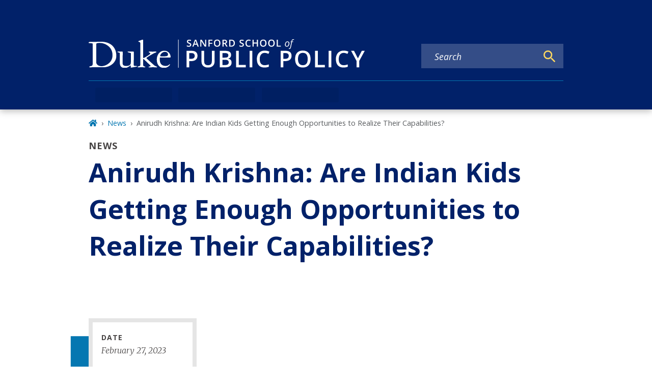

--- FILE ---
content_type: text/javascript
request_url: https://sanford.duke.edu/c59d19e4d9a82b640c9bc8f826969eb068f518c7-6ddbf576a58d27be7018.js
body_size: 153614
content:
/*! For license information please see c59d19e4d9a82b640c9bc8f826969eb068f518c7-6ddbf576a58d27be7018.js.LICENSE.txt */
(self.webpackChunkgeneral=self.webpackChunkgeneral||[]).push([[217],{17:function(e,t,l){"use strict";var n=this&&this.__createBinding||(Object.create?function(e,t,l,n){void 0===n&&(n=l);var r=Object.getOwnPropertyDescriptor(t,l);r&&!("get"in r?!t.__esModule:r.writable||r.configurable)||(r={enumerable:!0,get:function(){return t[l]}}),Object.defineProperty(e,n,r)}:function(e,t,l,n){void 0===n&&(n=l),e[n]=t[l]}),r=this&&this.__setModuleDefault||(Object.create?function(e,t){Object.defineProperty(e,"default",{enumerable:!0,value:t})}:function(e,t){e.default=t}),i=this&&this.__importStar||function(e){if(e&&e.__esModule)return e;var t={};if(null!=e)for(var l in e)"default"!==l&&Object.prototype.hasOwnProperty.call(e,l)&&n(t,e,l);return r(t,e),t},a=this&&this.__rest||function(e,t){var l={};for(var n in e)Object.prototype.hasOwnProperty.call(e,n)&&t.indexOf(n)<0&&(l[n]=e[n]);if(null!=e&&"function"==typeof Object.getOwnPropertySymbols){var r=0;for(n=Object.getOwnPropertySymbols(e);r<n.length;r++)t.indexOf(n[r])<0&&Object.prototype.propertyIsEnumerable.call(e,n[r])&&(l[n[r]]=e[n[r]])}return l},o=this&&this.__importDefault||function(e){return e&&e.__esModule?e:{default:e}};Object.defineProperty(t,"__esModule",{value:!0}),t.LinkedInEmbed=void 0;const s=o(l(4452)),d=i(l(3696)),c=l(7739),u=l(8694);t.LinkedInEmbed=e=>{var t,l,{url:n,postUrl:r,width:i,height:o=500,linkText:m="View post on LinkedIn",placeholderImageUrl:f,placeholderSpinner:p,placeholderSpinnerDisabled:v=!1,placeholderProps:h,embedPlaceholder:g,placeholderDisabled:_=!1}=e,y=a(e,["url","postUrl","width","height","linkText","placeholderImageUrl","placeholderSpinner","placeholderSpinnerDisabled","placeholderProps","embedPlaceholder","placeholderDisabled"]);const[b,E]=d.useState(!1),w={minWidth:250,maxWidth:550,width:void 0!==i?i:"100%",height:void 0!==o?o:void 0!==(null===(t=y.style)||void 0===t?void 0:t.height)||void 0!==(null===(l=y.style)||void 0===l?void 0:l.maxHeight)?"100%":550,border:"solid 1px rgba(0, 0, 0, 0.15)",borderRadius:8},k=null!=g?g:d.createElement(c.PlaceholderEmbed,Object.assign({url:null!=r?r:n,imageUrl:f,linkText:m,spinner:p,spinnerDisabled:v},h,{style:Object.assign(Object.assign({},w),null==h?void 0:h.style)}));return d.createElement("div",Object.assign({},y,{className:(0,s.default)("rsme-embed rsme-linkedin-embed",y.className),style:Object.assign({overflow:"hidden",width:null!=i?i:void 0,height:null!=o?o:void 0,borderRadius:8},y.style)}),d.createElement(u.EmbedStyle,null),d.createElement("iframe",{className:(0,s.default)("linkedin-post",!b&&"rsme-d-none"),src:n,width:"100%",height:b?o:0,frameBorder:"0",onLoad:()=>E(!0)}),!b&&!_&&k)}},140:function(e,t,l){"use strict";l.d(t,{F:function(){return a},W:function(){return o}});var n=l(3696),r=l(4067),i=l(5270);const a=e=>{let{authorsArray:t}=e;if(t.length<1)return null;return t.map(((e,l)=>n.createElement(n.Fragment,{key:l},null!=e&&e.path?n.createElement(r.A,{to:null==e?void 0:e.path},null==e?void 0:e.title):n.createElement(n.Fragment,null,null==e?void 0:e.title),l<(null==t?void 0:t.length)-1?l===(null==t?void 0:t.length)-2&&2!==(null==t?void 0:t.length)?", & ":2===(null==t?void 0:t.length)?" & ":", ":" ")))};function o(e){const t=[];return null==e||e.split(",").forEach(((e,l)=>{var n,r,a,o;t[l]={path:null===(n=(0,i.Ay)(e.trim()))||void 0===n||null===(r=n.props)||void 0===r?void 0:r.href,title:null===(a=(0,i.Ay)(e.trim()))||void 0===a||null===(o=a.props)||void 0===o?void 0:o.children}})),t}},350:function(e){"use strict";var t;t=function(){var e={},t={};return e.on=function(e,l){var n={name:e,handler:l};return t[e]=t[e]||[],t[e].unshift(n),n},e.off=function(e){var l=t[e.name].indexOf(e);-1!==l&&t[e.name].splice(l,1)},e.trigger=function(e,l){var n,r=t[e];if(r)for(n=r.length;n--;)r[n].handler(l)},e},e.exports=t},974:function(e,t,l){"use strict";var n=l(3696),r=l(801),i=l(8349),a=l(8249),o=l(1365),s=l(4067),d=l(5253),c=l(4249),u=l(2336),m=l(5318);t.A=e=>{let{date:t,link:l,title:f,status:p,locationUrl:v,locationText:h,block:g="event-card",element:_,modifiers:y,ariaLevel:b=2}=e;var E=null!=t&&t.includes("Z")?null==t?void 0:t.slice(0,-1):t;return n.createElement("div",{className:(0,r.A)(g,_,y)},n.createElement("div",{className:"cardHeaderWrapper"},n.createElement(a.A,{startDate:E,cardView:!0}),n.createElement("div",{className:(0,r.A)(g,"cardInfoWrapper")},p&&"CONFIRMED"!==p&&n.createElement(d.A,{text:p,modifiers:["warning"]}),n.createElement(i.A,{level:4,ariaLevel:b,className:(0,r.A)(g,"title")},n.createElement(s.A,{to:l},(0,m.A)(f))),n.createElement("div",{className:"field-container"},n.createElement(u.Hwb,null),n.createElement(o.A,{startTime:E})),v?n.createElement("div",{className:"field-container"},n.createElement(c.JFD,null),n.createElement(s.A,{to:v},h||v)):n.createElement(n.Fragment,null,h&&n.createElement("div",{className:"field-container"},n.createElement(c.JFD,null),n.createElement("p",null,h))))))}},1365:function(e,t,l){"use strict";var n=l(3696),r=l(801),i=l(5285),a=l.n(i);t.A=e=>{let{startTime:t,endTime:l,block:i="time",element:o}=e;const s=a()(t).format("h:mm a"),d=a()(l).format("h:mm a"),c="12:00 am"===s&&"12:00 am"===d;return n.createElement("div",{className:(0,r.A)(i,o)},t&&n.createElement("p",{className:(0,r.A)(i,"time")},c?n.createElement("span",null,"All day"):n.createElement(n.Fragment,null,n.createElement("span",null,a()(t).format("h:mm a")),l&&n.createElement("span",null," - ",a()(l).format("h:mm a")))))}},1563:function(e,t,l){"use strict";var n=this&&this.__rest||function(e,t){var l={};for(var n in e)Object.prototype.hasOwnProperty.call(e,n)&&t.indexOf(n)<0&&(l[n]=e[n]);if(null!=e&&"function"==typeof Object.getOwnPropertySymbols){var r=0;for(n=Object.getOwnPropertySymbols(e);r<n.length;r++)t.indexOf(n[r])<0&&Object.prototype.propertyIsEnumerable.call(e,n[r])&&(l[n[r]]=e[n[r]])}return l},r=this&&this.__importDefault||function(e){return e&&e.__esModule?e:{default:e}};Object.defineProperty(t,"__esModule",{value:!0}),t.FacebookEmbed=void 0;const i=r(l(4452)),a=r(l(3696)),o=l(8678),s=l(7739),d=l(4576),c=l(8694),u=l(7610),m="check-script",f="load-script",p="confirm-script-loaded",v="process-embed",h="confirm-embed-success",g="retrying",_="embed-success";t.FacebookEmbed=e=>{var t,l,{url:r,width:y,height:b,linkText:E="View post on Facebook",placeholderImageUrl:w,placeholderSpinner:k,placeholderSpinnerDisabled:A=!1,placeholderProps:x,embedPlaceholder:N,placeholderDisabled:O=!1,scriptLoadDisabled:P=!1,retryDelay:j=5e3,retryDisabled:S=!1,frame:D,debug:C=!1}=e,I=n(e,["url","width","height","linkText","placeholderImageUrl","placeholderSpinner","placeholderSpinnerDisabled","placeholderProps","embedPlaceholder","placeholderDisabled","scriptLoadDisabled","retryDelay","retryDisabled","frame","debug"]);const[T,L]=a.default.useState(m),F=a.default.useMemo((()=>T===_),[T]),M=a.default.useRef((0,d.generateUUID)()),[$,U]=a.default.useState(Date.now()),R=a.default.useMemo((()=>`${M.current}-${$}`),[$]),B=(0,o.useFrame)(D);a.default.useEffect((()=>{C&&console.log(`[${(new Date).toISOString()}]: ${T}`)}),[C,T]),a.default.useEffect((()=>{var e,t,l;T===m&&((null===(l=null===(t=null===(e=B.window)||void 0===e?void 0:e.FB)||void 0===t?void 0:t.XFBML)||void 0===l?void 0:l.parse)?L(v):P?console.error("Facebook embed script not found. Unable to process Facebook embed:",r):L(f))}),[P,T,r,B.window]),a.default.useEffect((()=>{if(T===f&&B.document){const e=B.document.createElement("script");e.setAttribute("src","https://connect.facebook.net/en_US/sdk.js#xfbml=1&version=v16.0"),B.document.head.appendChild(e),L(p)}}),[T,B.document]),a.default.useEffect((()=>{const e=new u.Subs;return T===p&&e.setInterval((()=>{var e,t,l;(null===(l=null===(t=null===(e=B.window)||void 0===e?void 0:e.FB)||void 0===t?void 0:t.XFBML)||void 0===l?void 0:l.parse)&&L(v)}),1),e.createCleanup()}),[T,B.window]),a.default.useEffect((()=>{var e,t,l;if(T===v){const n=null===(l=null===(t=null===(e=B.window)||void 0===e?void 0:e.FB)||void 0===t?void 0:t.XFBML)||void 0===l?void 0:l.parse;n?(n(),L(h)):console.error("Facebook embed script not found. Unable to process Facebook embed:",r)}}),[T,r,B.window]),a.default.useEffect((()=>{const e=new u.Subs;return T===h&&(e.setInterval((()=>{if(B.document){const e=B.document.getElementById(M.current);if(e){const t=e.getElementsByClassName("fb-post")[0];t&&t.children.length>0&&L(_)}}}),1),S||e.setTimeout((()=>{L(g)}),j)),e.createCleanup()}),[S,j,T,B.document]),a.default.useEffect((()=>{T===g&&(U(Date.now()),L(v))}),[T]);const V=!!(null==y?void 0:y.toString().includes("%")),z=!!(null==b?void 0:b.toString().includes("%")),W={maxWidth:V?void 0:550,width:void 0!==y?V?"100%":y:"100%",height:z?"100%":void 0!==b?b:void 0!==(null===(t=I.style)||void 0===t?void 0:t.height)||void 0!==(null===(l=I.style)||void 0===l?void 0:l.maxHeight)?"100%":372,border:"1px solid #dee2e6",borderRadius:3},H=null!=N?N:a.default.createElement(s.PlaceholderEmbed,Object.assign({url:r,imageUrl:w,linkText:E,spinner:k,spinnerDisabled:A},x,{style:Object.assign(Object.assign({},W),null==x?void 0:x.style)}));return a.default.createElement("div",Object.assign({},I,{className:(0,i.default)("rsme-embed rsme-facebook-embed",I.className),style:Object.assign({overflow:"hidden",width:null!=y?y:void 0,height:null!=b?b:void 0,borderRadius:3},I.style)}),a.default.createElement(c.EmbedStyle,null),a.default.createElement("div",{id:M.current,className:(0,i.default)(!F&&"rsme-d-none")},a.default.createElement("div",{key:R,className:"fb-post","data-href":r,"data-width":V?"100%":null!=y?y:550,style:{width:V?"100%":null!=y?y:550,height:z?"100%":null!=b?b:void 0}})),!F&&!O&&H)}},2347:function(e,t,l){"use strict";var n=this&&this.__createBinding||(Object.create?function(e,t,l,n){void 0===n&&(n=l);var r=Object.getOwnPropertyDescriptor(t,l);r&&!("get"in r?!t.__esModule:r.writable||r.configurable)||(r={enumerable:!0,get:function(){return t[l]}}),Object.defineProperty(e,n,r)}:function(e,t,l,n){void 0===n&&(n=l),e[n]=t[l]}),r=this&&this.__setModuleDefault||(Object.create?function(e,t){Object.defineProperty(e,"default",{enumerable:!0,value:t})}:function(e,t){e.default=t}),i=this&&this.__importStar||function(e){if(e&&e.__esModule)return e;var t={};if(null!=e)for(var l in e)"default"!==l&&Object.prototype.hasOwnProperty.call(e,l)&&n(t,e,l);return r(t,e),t},a=this&&this.__rest||function(e,t){var l={};for(var n in e)Object.prototype.hasOwnProperty.call(e,n)&&t.indexOf(n)<0&&(l[n]=e[n]);if(null!=e&&"function"==typeof Object.getOwnPropertySymbols){var r=0;for(n=Object.getOwnPropertySymbols(e);r<n.length;r++)t.indexOf(n[r])<0&&Object.prototype.propertyIsEnumerable.call(e,n[r])&&(l[n[r]]=e[n[r]])}return l},o=this&&this.__importDefault||function(e){return e&&e.__esModule?e:{default:e}};Object.defineProperty(t,"__esModule",{value:!0}),t.PinterestEmbed=void 0;const s=o(l(4452)),d=i(l(3696)),c=l(7739),u=l(8694);t.PinterestEmbed=e=>{var t,l,n,{url:r,postUrl:i,width:o,height:m=500,linkText:f="View post on Pinterest",placeholderImageUrl:p,placeholderSpinner:v,placeholderSpinnerDisabled:h=!1,placeholderProps:g,embedPlaceholder:_,placeholderDisabled:y=!1}=e,b=a(e,["url","postUrl","width","height","linkText","placeholderImageUrl","placeholderSpinner","placeholderSpinnerDisabled","placeholderProps","embedPlaceholder","placeholderDisabled"]);const[E,w]=d.useState(!1),k={minWidth:250,maxWidth:550,width:void 0!==o?o:"100%",height:void 0!==m?m:void 0!==(null===(t=b.style)||void 0===t?void 0:t.height)||void 0!==(null===(l=b.style)||void 0===l?void 0:l.maxHeight)?"100%":550,border:"solid 1px rgba(0, 0, 0, 0.15)",borderRadius:8},A=null!=_?_:d.createElement(c.PlaceholderEmbed,Object.assign({url:null!=i?i:r,imageUrl:p,linkText:f,spinner:v,spinnerDisabled:h},g,{style:Object.assign(Object.assign({},k),null==g?void 0:g.style)})),x=null===(n=r.match(/pin\/([\w\d_-]+)/))||void 0===n?void 0:n[1],N=null!=x?x:"000000000000000000";return d.createElement("div",Object.assign({},b,{className:(0,s.default)("rsme-embed rsme-pinterest-embed",b.className),style:Object.assign({overflow:"hidden",width:null!=o?o:void 0,height:null!=m?m:void 0,borderRadius:8},b.style)}),d.createElement(u.EmbedStyle,null),d.createElement("iframe",{className:(0,s.default)("pinterest-post",!E&&"rsme-d-none"),src:`https://assets.pinterest.com/ext/embed.html?id=${N}`,width:"100%",height:E?m:0,frameBorder:"0",scrolling:"no",onLoad:()=>w(!0)}),!E&&!y&&A)}},2534:function(e,t,l){"use strict";var n=l(3696),r=l(3083),i=l(8349),a=l(4067),o=l(801),s=l(6166),d=l(5318),c=l(3247);t.A=e=>{let{title:t,date:l,summary:u,link:m,image:f,imageAlt:p,displayInGrid:v,block:h="resource",modifiers:g="",ariaLevel:_=2}=e,y=null;f&&(y={imageDetails:{variants:{["grid"===v?"small_3_2":"focal_point_large"]:"grid"===v?f.replace("focal_point_large","small_3_2"):f},alt:p,uri:f},targetedSizes:["grid"===v?"small_3_2":"focal_point_large"]});let b=null;var E,w;y&&(b=n.createElement("div",{className:"resource-featured-image"},n.createElement(c.gD,{imageDetails:null===(E=y)||void 0===E?void 0:E.imageDetails,targetedSizes:null===(w=y)||void 0===w?void 0:w.targetedSizes})));return n.createElement("article",{className:`node-teaser ${(0,o.A)(h,g)} ${"grid"===v?"display-in-grid":""}`},b&&n.createElement("div",{className:"image-wrapper flex-shrink-0"},b),n.createElement("div",{className:"text-wrapper"},n.createElement(i.A,{level:3,ariaLevel:_,modifiers:["teaser"]},n.createElement(a.A,{to:m},(0,d.A)(t))),u&&!m.includes("/secure/")&&n.createElement("div",{className:"summary"},n.createElement(r.default,{content:(0,s.A)((0,d.A)(u))}))))}},2622:function(e,t,l){function n(){var e;try{e=t.storage.debug}catch(l){}return!e&&"undefined"!=typeof process&&"env"in process&&(e={}.DEBUG),e}(t=e.exports=l(8201)).log=function(){return"object"==typeof console&&console.log&&Function.prototype.apply.call(console.log,console,arguments)},t.formatArgs=function(e){var l=this.useColors;if(e[0]=(l?"%c":"")+this.namespace+(l?" %c":" ")+e[0]+(l?"%c ":" ")+"+"+t.humanize(this.diff),!l)return;var n="color: "+this.color;e.splice(1,0,n,"color: inherit");var r=0,i=0;e[0].replace(/%[a-zA-Z%]/g,(function(e){"%%"!==e&&(r++,"%c"===e&&(i=r))})),e.splice(i,0,n)},t.save=function(e){try{null==e?t.storage.removeItem("debug"):t.storage.debug=e}catch(l){}},t.load=n,t.useColors=function(){if("undefined"!=typeof window&&window.process&&"renderer"===window.process.type)return!0;return"undefined"!=typeof document&&document.documentElement&&document.documentElement.style&&document.documentElement.style.WebkitAppearance||"undefined"!=typeof window&&window.console&&(window.console.firebug||window.console.exception&&window.console.table)||"undefined"!=typeof navigator&&navigator.userAgent&&navigator.userAgent.toLowerCase().match(/firefox\/(\d+)/)&&parseInt(RegExp.$1,10)>=31||"undefined"!=typeof navigator&&navigator.userAgent&&navigator.userAgent.toLowerCase().match(/applewebkit\/(\d+)/)},t.storage="undefined"!=typeof chrome&&void 0!==chrome.storage?chrome.storage.local:function(){try{return window.localStorage}catch(e){}}(),t.colors=["lightseagreen","forestgreen","goldenrod","dodgerblue","darkorchid","crimson"],t.formatters.j=function(e){try{return JSON.stringify(e)}catch(t){return"[UnexpectedJSONParseError]: "+t.message}},t.enable(n())},2664:function(e,t,l){"use strict";Object.defineProperty(t,"__esModule",{value:!0});var n,r=l(8592),i=(n=r)&&n.__esModule?n:{default:n};t.default={pauseVideo:{acceptableStates:[i.default.ENDED,i.default.PAUSED],stateChangeRequired:!1},playVideo:{acceptableStates:[i.default.ENDED,i.default.PLAYING],stateChangeRequired:!1},seekTo:{acceptableStates:[i.default.ENDED,i.default.PLAYING,i.default.PAUSED],stateChangeRequired:!0,timeout:3e3}},e.exports=t.default},2757:function(e){"use strict";e.exports=function e(t,l){if(t===l)return!0;if(t&&l&&"object"==typeof t&&"object"==typeof l){if(t.constructor!==l.constructor)return!1;var n,r,i;if(Array.isArray(t)){if((n=t.length)!=l.length)return!1;for(r=n;0!=r--;)if(!e(t[r],l[r]))return!1;return!0}if(t.constructor===RegExp)return t.source===l.source&&t.flags===l.flags;if(t.valueOf!==Object.prototype.valueOf)return t.valueOf()===l.valueOf();if(t.toString!==Object.prototype.toString)return t.toString()===l.toString();if((n=(i=Object.keys(t)).length)!==Object.keys(l).length)return!1;for(r=n;0!=r--;)if(!Object.prototype.hasOwnProperty.call(l,i[r]))return!1;for(r=n;0!=r--;){var a=i[r];if(!e(t[a],l[a]))return!1}return!0}return t!=t&&l!=l}},2958:function(e,t,l){"use strict";l.d(t,{D:function(){return gl}});var n=l(3696),r=l(3083),i=l(801),a=l(8349),o=l(598),s=l(9600),d=l(8623),c=l(5341);var u=e=>{let{node:t,block:l="paragraph",element:u="accordion",modifiers:m}=e,f=t.id;function p(e){let{children:t,eventKey:l,callback:r}=e;const{activeEventKey:i}=(0,n.useContext)(o.A),a=(0,c.M)(l,(()=>r&&r(l))),s=i===l;return n.createElement("button",{type:"button",className:"accordion-toggle "+(s?"current":""),"aria-expanded":!!s,tabIndex:"0",onClick:a},t)}return n.createElement("section",{className:(0,i.A)(l,u,m)},t.field_display_title&&n.createElement(a.A,{level:3},t.field_display_title),t.relationships&&t.relationships.field_accordion_item.map(((e,t)=>n.createElement(s.A,{key:f+(t+1),defaultActiveKey:"0",flush:!0},n.createElement(d.A,{key:f+"--card-"+t+1},n.createElement(p,{eventKey:f+"--accordion-"+t+1},n.createElement("span",{className:"accordion-icon"}),e.field_heading),n.createElement(s.A.Collapse,{eventKey:f+"--accordion-"+t+1},n.createElement(d.A.Body,null,e.field_content&&n.createElement(r.default,{content:e.field_content}))))))))},m=l(1192);var f=e=>{const t=[];return e&&(Array.isArray(e)?e.length>0&&e.forEach((e=>{null!=e&&e.name&&t.push(`Category>${null==e?void 0:e.name}`)})):e.name&&t.push(`Category>${e.name}`)),t},p=l(5587);var v=e=>{let{type:t,customMessage:l=""}=e;return n.createElement("p",{className:"no-results delayed-appearance"},""===l?`There are no ${t} items to show.`:l)},h=l(8249),g=l(3247),_=l(4067),y=l(5318),b=l(4249);var E=e=>{let{image:t,imageAlt:l,title:o,date:s,link:d,summary:c,block:u="featuredcard",element:m,source:f,type:p="news",ariaLevel:v=2}=e,E=null;if(t){const e=t.replace("styles/small_2_5_1","styles/large_3_2");let r={imageDetails:{variants:{large_3_2:e},alt:l,uri:e},targetedSizes:["large_3_2"]};E=n.createElement("div",{className:"news-featured-image"},n.createElement(g.gD,{imageDetails:null==r?void 0:r.imageDetails,targetedSizes:null==r?void 0:r.targetedSizes}))}let w=E?["with-image"]:["without-image"],k="news"===p?n.createElement(r.default,{content:f}):f;return n.createElement(n.Fragment,null,n.createElement("div",{className:`${(0,i.A)(u,m,w)}`},E,n.createElement("div",{className:`${(0,i.A)(u,"content")}`},n.createElement("div",{className:(0,i.A)(u,"meta")},n.createElement(h.A,{startDate:s}),f&&n.createElement("span",null," · ",k)),d&&n.createElement(a.A,{level:4,ariaLevel:v,modifiers:["featuredcard"]},n.createElement(_.A,{to:d},(0,y.A)(o)),n.createElement(b.iCA,{className:(0,i.A)(u,"icon")})),c&&!d.includes("/secure/")&&n.createElement("div",{className:"contentWrapper"},n.createElement(r.default,{content:(0,y.A)(c)})))))};var w=e=>{let{title:t,date:l,link:r,block:o="teasercard",element:s,source:d,modifiers:c,type:u,ariaLevel:m=2}=e,f="blog"===u?d:(0,y.A)(d);return n.createElement("div",{className:(0,i.A)(o,s,c)},l&&n.createElement("div",{className:(0,i.A)(o,"meta")},n.createElement(h.A,{startDate:l}),d&&n.createElement("p",{className:(0,i.A)(o,"meta",["source"])},n.createElement("span",null," · "),f)),n.createElement(a.A,{level:4,ariaLevel:m,modifiers:["teasercard"]},n.createElement(_.A,{to:r},(0,y.A)(t))))},k=l(697),A=l(140),x=l(9211),N=l(9101);var O=e=>{var t;let{node:l,block:r="paragraph",element:o="bloglist",modifiers:s}=e;const d={ss_federated_type:["Blog Post"],sm_federated_terms:[]},c=null===(t=l.relationships)||void 0===t?void 0:t.field_category;d.sm_federated_terms=(0,m.A)(f(c));const u="title"===l.field_blog_sort_by?"ss_federated_title_sort_string":"ds_federated_date",h="ascending"===l.field_blog_sort_order?"asc":"desc",g=(0,k.LW)({fixedFieldFilters:d,fixedSort:`${u} ${h}, ss_federated_title_sort_string asc`,fixedDelimiter:" AND "}),_=l.field_display_title,y=l.field_number_of_items||4,b=l.field_list_format||"list";return n.createElement("section",{className:(0,i.A)(r,o,s)},n.createElement(k.De,{solrQuery:g,numResults:y,render:e=>{var t,r,s,d;const c=e.length>0?(e=>{const t=e.author?(0,A.W)(e.author):"";return{title:e.title,date:e.date,link:e.url,image:e.image,imageAlt:e.image_alt,source:t?n.createElement(A.F,{authorsArray:t}):""}})(e[0]):null,u=e.slice(1,e.length).map((e=>(e=>{const t=e.author?(0,A.W)(e.author):"";return{title:e.title,date:e.date,link:e.url,source:t?n.createElement(A.F,{authorsArray:t}):""}})(e)));return n.createElement(n.Fragment,null,_&&n.createElement("div",{className:"list-heading"},n.createElement(a.A,{level:2,ariaLevel:2},_)),0===e.length&&n.createElement(v,{type:"Blog"}),n.createElement("div",{className:(0,i.A)(o,"wrapper")},c&&n.createElement("div",{className:(0,i.A)(o,"col")},n.createElement(E,Object.assign({type:"blog",ariaLevel:_?3:2},c))),n.createElement("div",{className:(0,i.A)(o,"col")},"grid"===b?n.createElement(x.A,{className:"display-in-grid"},u.map(((e,t)=>n.createElement(N.A,{md:4,key:"blog-card-"+t},n.createElement(w,Object.assign({ariaLevel:_?3:2,type:"blog"},e)))))):u.map(((e,t)=>n.createElement(w,Object.assign({displayInGrid:b,ariaLevel:_?3:2,type:"blog",key:"blog-card-"+t},e)))),l.field_link&&n.createElement(p.A,{link:null!==(t=l.field_link)&&void 0!==t&&t.uri_alias?null===(r=l.field_link)||void 0===r?void 0:r.uri_alias:null===(s=l.field_link)||void 0===s?void 0:s.uri,children:null===(d=l.field_link)||void 0===d?void 0:d.title,showIcon:!0}))))}}))};var P=e=>{var t,l,r,a;let{node:o,block:s="paragraph",element:d="button",modifiers:c,showIcon:u=!0}=e;const m=null!==(t=o.field_link)&&void 0!==t&&t.uri_alias?null===(l=o.field_link)||void 0===l?void 0:l.uri_alias:null===(r=o.field_link)||void 0===r?void 0:r.uri;return n.createElement("section",{className:`${(0,i.A)(s,d,c)} text-align-${o.field_alignment}`},o.field_link&&n.createElement(p.A,{link:m,showIcon:u},null===(a=o.field_link)||void 0===a?void 0:a.title))},j=l(2688),S=l.n(j);var D=e=>{let{imageDetails:t,imageTargetedSizes:l,imageAlignment:o="left",heading:s,description:d,linkText:c,linkUrl:u,block:m="callout",element:f,modifiers:v,additionalClasses:h}=e,_="right"===o?"image-right":"";return n.createElement("div",{className:`${(0,i.A)(m,f,v,h)} ${_}`},((null==t?void 0:t.uri)||(null==t?void 0:t.variants))&&n.createElement("div",{className:(0,i.A)(m,"image")},n.createElement(g.gD,{imageDetails:t,targetedSizes:l})),n.createElement("div",{className:"content-wrapper"},n.createElement("div",{className:(0,i.A)(m,"content")},s&&n.createElement(a.A,{level:3,block:m,element:"heading"},s),d&&n.createElement(r.default,{content:d}),u&&n.createElement(p.A,{link:u,showIcon:!0},c))))};const C=e=>{var t,l,n,r,i;let a={imageDetails:(0,g.Mt)(null==e||null===(t=e.relationships)||void 0===t?void 0:t.field_image),targetedSizes:["focal_point_large","focal_point_medium"]},o=null!=e&&null!==(l=e.field_link)&&void 0!==l&&l.uri_alias?null===(n=e.field_link)||void 0===n?void 0:n.uri_alias:null===(r=e.field_link)||void 0===r?void 0:r.uri,s=!!o&&{path:o,title:null==e||null===(i=e.field_link)||void 0===i?void 0:i.title};return{title:null==e?void 0:e.field_display_title,text:null==e?void 0:e.field_body,link:s,image:a}};S().shape({field_display_title:S().string,field_body:S().string,field_link:S().object,relationships:S().shape({field_image:S().object})});var I=e=>{let{node:t,block:l="paragraph",element:r="callout",modifiers:a}=e,{title:o,text:s,image:d,link:c}=C(t);return n.createElement("section",{className:(0,i.A)(l,r,a)},n.createElement(D,{imageDetails:null==d?void 0:d.imageDetails,imageTargetedSizes:null==d?void 0:d.targetedSizes,heading:o,linkText:null==c?void 0:c.title,linkUrl:null==c?void 0:c.path,description:s}))};var T=function(){const{0:e,1:t}=(0,n.useState)({width:"undefined"!=typeof window?window.innerWidth:0,height:"undefined"!=typeof window?window.innerHeight:0});return(0,n.useEffect)((()=>{if("undefined"==typeof window)return;const e=()=>{t({width:window.innerWidth,height:window.innerHeight})};return window.addEventListener("resize",e),()=>window.removeEventListener("resize",e)}),[]),e},L=l(5253),F=l(1660),M=l(5093),$=l(5761),U=l(7607),R=l(4610),B=l(6950),V=l(2540);const z=["active","eventKey","mountOnEnter","transition","unmountOnExit","role","onEnter","onEntering","onEntered","onExit","onExiting","onExited"],W=["activeKey","getControlledId","getControllerId"],H=["as"];function K(e,t){if(null==e)return{};var l={};for(var n in e)if({}.hasOwnProperty.call(e,n)){if(t.indexOf(n)>=0)continue;l[n]=e[n]}return l}function q(e){let{active:t,eventKey:l,mountOnEnter:r,transition:i,unmountOnExit:a,role:o="tabpanel",onEnter:s,onEntering:d,onEntered:c,onExit:u,onExiting:m,onExited:f}=e,p=K(e,z);const v=(0,n.useContext)(U.A);if(!v)return[Object.assign({},p,{role:o}),{eventKey:l,isActive:t,mountOnEnter:r,transition:i,unmountOnExit:a,onEnter:s,onEntering:d,onEntered:c,onExit:u,onExiting:m,onExited:f}];const{activeKey:h,getControlledId:g,getControllerId:_}=v,y=K(v,W),b=(0,R.u)(l);return[Object.assign({},p,{role:o,id:g(l),"aria-labelledby":_(l)}),{eventKey:l,isActive:null==t&&null!=b?(0,R.u)(h)===b:t,transition:i||y.transition,mountOnEnter:null!=r?r:y.mountOnEnter,unmountOnExit:null!=a?a:y.unmountOnExit,onEnter:s,onEntering:d,onEntered:c,onExit:u,onExiting:m,onExited:f}]}const G=n.forwardRef(((e,t)=>{let{as:l="div"}=e,n=K(e,H);const[r,{isActive:i,onEnter:a,onEntering:o,onEntered:s,onExit:d,onExiting:c,onExited:u,mountOnEnter:m,unmountOnExit:f,transition:p=B.A}]=q(n);return(0,V.jsx)(U.A.Provider,{value:null,children:(0,V.jsx)(R.A.Provider,{value:null,children:(0,V.jsx)(p,{in:i,onEnter:a,onEntering:o,onEntered:s,onExit:d,onExiting:c,onExited:u,mountOnEnter:m,unmountOnExit:f,children:(0,V.jsx)(l,Object.assign({},r,{ref:t,hidden:!i,"aria-hidden":!i}))})})})}));G.displayName="TabPanel";const Y=e=>{const{id:t,generateChildId:l,onSelect:r,activeKey:i,defaultActiveKey:a,transition:o,mountOnEnter:s,unmountOnExit:d,children:c}=e,[u,m]=(0,M.iC)(i,a,r),f=(0,$.Cc)(t),p=(0,n.useMemo)((()=>l||((e,t)=>f?`${f}-${t}-${e}`:null)),[f,l]),v=(0,n.useMemo)((()=>({onSelect:m,activeKey:u,transition:o,mountOnEnter:s||!1,unmountOnExit:d||!1,getControlledId:e=>p(e,"tabpane"),getControllerId:e=>p(e,"tab")})),[m,u,o,s,d,p]);return(0,V.jsx)(U.A.Provider,{value:v,children:(0,V.jsx)(R.A.Provider,{value:m||null,children:c})})};Y.Panel=G;var Q=Y,X=l(4977);function J(e){return"boolean"==typeof e?e?X.A:B.A:e}const Z=({transition:e,...t})=>(0,V.jsx)(Q,{...t,transition:J(e)});Z.displayName="TabContainer";var ee=Z,te=l(9865),le=l(1145),ne=l(5650),re=l(4452),ie=l.n(re),ae=l(1971);const oe=n.forwardRef((({className:e,bsPrefix:t,as:l="div",...n},r)=>(t=(0,ae.oU)(t,"tab-content"),(0,V.jsx)(l,{ref:r,className:ie()(e,t),...n}))));oe.displayName="TabContent";var se=oe;const de=n.forwardRef((({bsPrefix:e,transition:t,...l},n)=>{const[{className:r,as:i="div",...a},{isActive:o,onEnter:s,onEntering:d,onEntered:c,onExit:u,onExiting:m,onExited:f,mountOnEnter:p,unmountOnExit:v,transition:h=X.A}]=q({...l,transition:J(t)}),g=(0,ae.oU)(e,"tab-pane");return(0,V.jsx)(U.A.Provider,{value:null,children:(0,V.jsx)(R.A.Provider,{value:null,children:(0,V.jsx)(h,{in:o,onEnter:s,onEntering:d,onEntered:c,onExit:u,onExiting:m,onExited:f,mountOnEnter:p,unmountOnExit:v,children:(0,V.jsx)(i,{...a,ref:n,className:ie()(r,g,o&&"active")})})})})}));de.displayName="TabPane";var ce=de;S().shape({id:S().string,relationships:S().shape({field_paragraph_items:S().array})});const ue=e=>{var t;return{slides:null===(t=e.relationships)||void 0===t?void 0:t.field_paragraph_items.map((e=>{var t,l,n,r,i;return{tagline:null==e?void 0:e.field_tagline,heading:null==e?void 0:e.field_heading,imageDetails:(0,g.Mt)(null==e||null===(t=e.relationships)||void 0===t?void 0:t.field_image),linkTitle:null==e||null===(l=e.field_url)||void 0===l?void 0:l.title,linkUrl:null!=e&&null!==(n=e.field_url)&&void 0!==n&&n.uri_alias?null==e||null===(r=e.field_url)||void 0===r?void 0:r.uri_alias:null==e||null===(i=e.field_url)||void 0===i?void 0:i.uri}}))}};var me=e=>{let{node:t,block:l="paragraph__hero-carousel",element:r="",modifiers:o}=e,{slides:s}=ue(t);const d=[],{0:c,1:u}=(0,n.useState)(0);function m(){u((c+1)%s.length)}function f(){u(((c-1)%s.length+s.length)%s.length)}function v(){Array.prototype.forEach.call(document.getElementsByClassName("paragraph__hero-carousel--title-list-item"),(function(e){e.getAttribute("index")===c?e.classList.contains("active")||e.classList.add("active"):e.classList.remove("active")}))}s&&s.forEach((e=>d.push(e)));const{width:h}=T();let y=["large_3_2","small_3_2"];return h>=992&&h<=1300&&(y=["focal_point_large"]),n.createElement("section",{className:(0,i.A)(l)},n.createElement(F.A,{fluid:"lg",className:"position-relative"},n.createElement("div",{className:(0,i.A)(l,"wrapper")},n.createElement(ee,{activeKey:c,id:t.id,mountOnEnter:!1},n.createElement("div",{className:`${(0,i.A)(l,"title-list")}`},n.createElement(te.A,{className:"flex-column"},d.slice(0,d.length).map(((e,t)=>n.createElement(le.A,{key:t+1,className:t===c&&"active",role:"presentation",onClick:()=>{u(t),v()},onKeyDown:e=>{if("Enter"===e.key||" "===e.key)u(t),v();else if("ArrowDown"===e.key){e.preventDefault();const l=(t+1)%d.length;document.querySelector(`[index="${l}"]`).focus()}else if("ArrowUp"===e.key){e.preventDefault();const l=(t-1+d.length)%d.length;document.querySelector(`[index="${l}"]`).focus()}}},n.createElement(ne.A,{index:t,eventKey:t},null==e?void 0:e.heading)))))),n.createElement("div",{className:(0,i.A)(l,"image-wrapper tab-content")},null==s?void 0:s.map(((e,t)=>n.createElement("div",{className:"fade tab-pane"+(c===t?" active show":""),key:t},n.createElement("div",{className:(0,i.A)(l,"image")},n.createElement(g.gD,{imageDetails:e.imageDetails,targetedSizes:y})))))),n.createElement(se,{className:(0,i.A)(l,"info-wrapper")},null==s?void 0:s.map(((e,t)=>n.createElement(ce,{eventKey:t,key:t,className:(0,i.A)(l,"info-container")},n.createElement("div",{className:(0,i.A)(l,"info")},n.createElement("button",{className:"control-prev",onClick:f,onKeyDown:f},n.createElement("span",{"aria-hidden":"true",className:"control-prev-icon"}),n.createElement("span",{className:"visually-hidden"},"Previous")),n.createElement("div",{className:(0,i.A)(l,"content")},e.tagline&&n.createElement(L.A,{text:e.tagline}),e.heading&&e.linkUrl&&n.createElement(a.A,{level:3,ariaLevel:2},n.createElement(_.A,{to:e.linkUrl},e.heading),n.createElement(b.iCA,{className:(0,i.A)(l,"icon")})),e.heading&&!e.linkUrl&&n.createElement(a.A,{level:3,ariaLevel:2},e.heading),e.linkUrl&&n.createElement(p.A,{link:e.linkUrl,modifiers:["uppercase"],showIcon:!0},e.linkTitle)),n.createElement("button",{className:"control-next",onClick:m,onKeyDown:m},n.createElement("span",{"aria-hidden":"true",className:"control-next-icon"}),n.createElement("span",{className:"visually-hidden"},"Next"))))))))),n.createElement("div",{className:`${(0,i.A)(l,"bottom-placeholder")}`})))};S().shape({field_textarea:S().string,id:S().string,type:S().string});var fe=e=>{let{node:t={field_textarea:""},text:l,block:a="paragraph",element:o="wysiwyg",modifiers:s}=e;const d=t.field_textarea?t.field_textarea:"",c=l||d;return n.createElement("section",{className:(0,i.A)(a,o,s)},n.createElement(r.default,{content:c,className:(0,i.A)(a,o,s)}))},pe=l(9166),ve=l(6969),he=l.n(ve),ge=l(7399);var _e=e=>{let{email:t,position:l,roles:r,name:o,link:s,phone:d,imageUrl:c,body:u,summary:m,displayBio:f=!0,displayContacts:p=!0,type:v,categories:h=[],block:E="person-card",element:w,modifiers:k,ariaLevel:A=2}=e,x=n.createElement("img",{src:pe.A,alt:"Unavailable"});if(c&&"Profile"===v){let e={imageDetails:{variants:{focal_point_large:c},alt:o,uri:c},targetedSizes:["focal_point_large"]};x=n.createElement(g.gD,{imageDetails:null==e?void 0:e.imageDetails,targetedSizes:null==e?void 0:e.targetedSizes})}c&&"Scholars@Duke Profile"===v&&(x=n.createElement("img",{src:c,alt:o}));let N=x?["with-image"]:["without-image"];return n.createElement(n.Fragment,null,n.createElement("div",{className:`${(0,i.A)(E,w,N)}`},n.createElement("div",{className:"person-card-image"},x),n.createElement("div",{className:`${(0,i.A)(E,"content")}`},s?n.createElement(a.A,{level:3,ariaLevel:A},n.createElement(_.A,{to:s},(0,y.A)(o))):n.createElement(a.A,{level:3,ariaLevel:A},(0,y.A)(o)),l&&n.createElement("p",{className:"person-card-position"},(0,y.A)(l)),r&&(null==r?void 0:r.map(((e,t)=>n.createElement("p",{className:"person-card-position",key:t},e)))),t&&p?n.createElement("div",{className:"person-card-email"},n.createElement(ge.PjT,null),n.createElement("a",{href:`mailto:${t}`},t)):"",d&&p?n.createElement("div",{className:"person-card-phone"},n.createElement(b.Vmr,null),n.createElement("a",{href:`tel:${d.replace(/[^\d]/g,"")}`},d)):"",m&&"Scholars@Duke Profile"===v?n.createElement("div",{className:"person-card-summary"},m):u&&f&&n.createElement("div",{className:"person-card-body"},n.createElement(he(),{unsafeHTML:u,maxLine:"3",ellipsis:"...",basedOn:"words"})))))};var ye=e=>{let{node:t}=e,{imageDetails:l,title:r,path:i,roles:a,email:o,phone:s,summary:d,description:c}=be(t),u=(0,g.V3)(l,"focal_point_large");return n.createElement("div",{className:"profile-card-wrapper"},n.createElement(_e,{name:r,link:i,roles:a,imageUrl:null==u?void 0:u.fallback,email:o,phone:s,body:d||c,type:"Profile"}))};const be=e=>{var t,l,n,r;return{imageDetails:(0,g.Mt)(null==e||null===(t=e.relationships)||void 0===t?void 0:t.field_image),title:null==e?void 0:e.title,path:null==e||null===(l=e.path)||void 0===l?void 0:l.alias,roles:null==e?void 0:e.field_role,email:null==e?void 0:e.field_email_address,phone:null==e?void 0:e.field_phone_number,summary:null==e||null===(n=e.field_bio)||void 0===n?void 0:n.summary,description:null==e||null===(r=e.field_bio)||void 0===r?void 0:r.processed}};var Ee=l(1615);const we=e=>{var t,l,n,r,i,a;return{featured:{imageDetails:(0,g.Mt)(null==e||null===(t=e.relationships)||void 0===t?void 0:t.field_featured_media)},feedImageUrl:null==e||null===(l=e.field_feed_image_url)||void 0===l?void 0:l.uri,feedImageAltText:null==e?void 0:e.field_feed_image_alt_text,date:null==e?void 0:e.date,source:null==e?void 0:e.field_news_source,title:null==e?void 0:e.title,titleOverride:null==e?void 0:e.field_title_override,summary:null==e||null===(n=e.summary)||void 0===n?void 0:n.summary,path:null!=e&&null!==(r=e.field_alternate_link)&&void 0!==r&&r.uri?null==e||null===(i=e.field_alternate_link)||void 0===i?void 0:i.uri:null==e||null===(a=e.path)||void 0===a?void 0:a.alias}};var ke=e=>{var t,l;let{node:o,block:s="reference-card",modifiers:d="news"}=e,{featured:c,feedImageUrl:u,feedImageAltText:m,date:f,title:p,titleOverride:v,summary:h,source:E,path:w}=we(o);return n.createElement("section",{className:`${s} ${(0,i.A)(s,d)}`},(u||(null===(t=c.imageDetails)||void 0===t?void 0:t.variants))&&n.createElement("div",{className:"news-featured-image"},u&&!(null!==(l=c.imageDetails)&&void 0!==l&&l.variants)&&n.createElement("img",{src:u,alt:m}),c.imageDetails&&n.createElement(g.gD,{imageDetails:c.imageDetails,targetedSizes:["focal_point_large","focal_point_medium"]})),n.createElement("div",{className:(0,i.A)(s,"content")},n.createElement("div",{className:(0,i.A)(s,"meta")},f&&n.createElement("span",null,f),E&&n.createElement("span",null,n.createElement("span",null,n.createElement(Ee.xgK,null)),E)),p&&n.createElement(a.A,{level:4},n.createElement(_.A,{to:w},v||p),n.createElement(b.iCA,{className:(0,i.A)(s,"icon")})),h&&!w.includes("/secure/")&&n.createElement(r.default,{content:(0,y.A)(h)})))};const Ae=e=>{var t,l,n;return{imageDetails:(0,g.Mt)(null==e||null===(t=e.relationships)||void 0===t?void 0:t.field_featured_media),date:null==e?void 0:e.date,authors:null==e||null===(l=e.relationships)||void 0===l?void 0:l.field_author_reference.map((e=>({title:e.title}))),title:null==e?void 0:e.title,path:null==e||null===(n=e.path)||void 0===n?void 0:n.alias}};var xe=e=>{let{node:t,block:l="reference-card",modifiers:r="blog"}=e,{imageDetails:o,date:s,authors:d,title:c,path:u}=Ae(t);return n.createElement("section",{className:`${l} ${(0,i.A)(l,r)}`},o&&n.createElement(g.gD,{imageDetails:o,targetedSizes:["large_3_2","small_3_2"]}),n.createElement("div",{className:(0,i.A)(l,"content",[r])},n.createElement("div",{className:(0,i.A)(l,"meta")},s&&n.createElement("span",null,s),d.length>0&&n.createElement(n.Fragment,null,n.createElement("span",null,n.createElement(Ee.xgK,null)),n.createElement(A.F,{authorsArray:d}))),c&&n.createElement(a.A,{level:4},n.createElement(_.A,{to:u},c),n.createElement(b.iCA,{className:(0,i.A)(l,"icon")}))))};const Ne=e=>{var t,l,n;return{imageDetails:(0,g.Mt)(null==e||null===(t=e.relationships)||void 0===t?void 0:t.field_featured_media),date:null==e?void 0:e.date,authors:null==e||null===(l=e.relationships)||void 0===l?void 0:l.field_author_reference.map((e=>({title:e.title}))),title:null==e?void 0:e.title,path:null==e||null===(n=e.path)||void 0===n?void 0:n.alias,summary:null==e?void 0:e.field_summary}};var Oe=e=>{let{node:t,block:l="reference-card",modifiers:o="story"}=e,{imageDetails:s,date:d,authors:c,title:u,path:m,summary:f}=Ne(t);return n.createElement("section",{className:`${l} ${(0,i.A)(l,o)}`},s&&n.createElement(g.gD,{imageDetails:s,targetedSizes:["large_3_2","small_3_2"]}),n.createElement("div",{className:(0,i.A)(l,"content",[o])},n.createElement("div",{className:(0,i.A)(l,"meta")},d&&n.createElement("span",null,d),c.length>0&&n.createElement(n.Fragment,null,n.createElement("span",null,n.createElement(Ee.xgK,null)),n.createElement(A.F,{authorsArray:c}))),u&&n.createElement(a.A,{level:4},n.createElement(_.A,{to:m},u),n.createElement(b.iCA,{className:(0,i.A)(l,"icon")})),f&&!(null!=m&&m.includes("/secure/"))&&n.createElement(r.default,{content:f})))},Pe=l(974);var je=e=>{var t,l,r,i,a;let{node:o}=e;return n.createElement(Pe.A,{title:o.title,status:null!==(t=o.relationships)&&void 0!==t&&t.field_status?null===(l=o.relationships)||void 0===l||null===(r=l.field_status)||void 0===r?void 0:r.name:"",link:null===(i=o.path)||void 0===i?void 0:i.alias,date:o.field_event_date?null===(a=o.field_event_date)||void 0===a?void 0:a.date:"",locationText:o.field_location_text?o.field_location_text:""})};var Se=e=>{let{node:t,block:l="reference-card",modifiers:a="faq"}=e,u=t.id;function m(e){let{children:t,eventKey:l,callback:r}=e;const{activeEventKey:i}=(0,n.useContext)(o.A),a=(0,c.M)(l,(()=>r&&r(l))),s=i===l;return n.createElement("button",{type:"button",className:"accordion-toggle "+(s?"current":""),"aria-expanded":!!s,tabIndex:"0",onClick:a},t)}return n.createElement("section",{className:`${l} ${(0,i.A)(l,a)}`},n.createElement(s.A,{key:u,defaultActiveKey:"0"},n.createElement(d.A,{key:u+"--card"},n.createElement(m,{eventKey:u+"--accordion"},n.createElement("span",{className:"accordion-icon"}),(0,y.A)(t.title)),n.createElement(s.A.Collapse,{eventKey:u+"--accordion"},n.createElement(d.A.Body,null,t.field_answer&&n.createElement(r.default,{content:t.field_answer}))))))};var De=(e,t)=>{if(!e)return null;if(e.length<t)return e;const l=e.substr(0,t);return`${l.substr(0,l.lastIndexOf(" "))} ...`},Ce=l(2534);var Ie=e=>{var t,l,r,i,a,o,s,d,c,u,m,f;let{node:p}=e;return n.createElement(Ce.A,{title:p.title,date:p.revised_date,summary:(null===(t=p.body)||void 0===t?void 0:t.summary)||De((0,y.A)(null===(l=p.body)||void 0===l?void 0:l.processed),255),link:(null===(r=p.field_alternate_link)||void 0===r?void 0:r.uri)||(null===(i=p.path)||void 0===i?void 0:i.alias),image:null===(a=p.relationships)||void 0===a||null===(o=a.field_featured_media)||void 0===o||null===(s=o.relationships)||void 0===s||null===(d=s.field_media_image)||void 0===d||null===(c=d.image_style_uri)||void 0===c?void 0:c.focal_point_large,imageAlt:null===(u=p.relationships)||void 0===u||null===(m=u.field_featured_media)||void 0===m||null===(f=m.field_media_image)||void 0===f?void 0:f.alt})};var Te=e=>{let{title:t,summary:l,link:o,image:s,imageAlt:d,element:c,modifiers:u,displayInGrid:m,block:f="page-card",ariaLevel:p=2}=e,v=null;s&&(v={imageDetails:{variants:{["grid"===m?"small_3_2":"focal_point_large"]:"grid"===m?s.replace("focal_point_large","small_3_2"):s},alt:d,uri:s},targetedSizes:["grid"===m?"small_3_2":"focal_point_large"]});let h=null;var b,E;v&&(h=n.createElement("div",{className:"page-thumbnail-image"},n.createElement(g.gD,{imageDetails:null===(b=v)||void 0===b?void 0:b.imageDetails,targetedSizes:null===(E=v)||void 0===E?void 0:E.targetedSizes})));return n.createElement("div",{className:`${(0,i.A)(f,c,u)} ${"grid"===m?"display-in-grid":""}`},h&&n.createElement("div",{className:"image-wrapper flex-shrink-0"},h),n.createElement("div",{className:"text-wrapper"},n.createElement(a.A,{level:4,ariaLevel:p},n.createElement(_.A,{to:o},(0,y.A)(t))),l&&!o.includes("/secure/")&&n.createElement(r.default,{content:(0,y.A)(l)})))};var Le=e=>{var t;let{node:l}=e;return n.createElement(Te,{title:l.title,summary:l.field_summary,link:null===(t=l.path)||void 0===t?void 0:t.alias})},Fe=l(6166);var Me=e=>{let{title:t,link:l,summary:o,block:s="node-teaser",modifiers:d="policy",ariaLevel:c=2}=e;return n.createElement("article",{className:`${(0,i.A)(s,d)}`},n.createElement(x.A,null,n.createElement(N.A,null,n.createElement(a.A,{level:3,ariaLevel:c,modifiers:["teaser"]},n.createElement(_.A,{to:l},(0,y.A)(t))),o&&n.createElement("div",{className:"highlight"},n.createElement(r.default,{content:(0,Fe.A)((0,y.A)(o))})))))};var $e=e=>{let{title:t,timeframe:l,link:o,summary:s,image:d,imageAlt:c,displayInGrid:u,block:m="node-teaser",modifiers:f="project",ariaLevel:p=2}=e,v=d?8:12,h=null;if(d){let e={imageDetails:{variants:{small_2_5_1:d},alt:c,uri:d},targetedSizes:["small_2_5_1"]};h=n.createElement("div",{className:"project-featured-image"},n.createElement(g.gD,{imageDetails:null==e?void 0:e.imageDetails,targetedSizes:null==e?void 0:e.targetedSizes}))}return n.createElement("article",{className:`${(0,i.A)(m,f)} ${"grid"===u?"display-in-grid":""}`},n.createElement(x.A,null,h&&n.createElement(N.A,{lg:4},h),n.createElement(N.A,{lg:v},n.createElement(a.A,{level:3,ariaLevel:p,modifiers:["teaser"]},n.createElement(_.A,{to:o},(0,y.A)(t))),l&&"-"!==l.trim()&&n.createElement("div",{className:(0,i.A)(m,"date",[])},l.trim().replace(/^-|-$/,"")),s&&n.createElement("div",{className:"highlight"},n.createElement(r.default,{content:(0,Fe.A)((0,y.A)(s))})))))};const Ue={node__profile:ye,node__news:ke,node__blog_post:xe,node__event:je,node__story:Oe,node__faq:Se,node__resource:Ie,node__page:Le,node__policy:e=>{var t,l;let{node:r}=e;return n.createElement(Me,{title:r.title,summary:null===(t=r.summary)||void 0===t?void 0:t.summary,link:null===(l=r.path)||void 0===l?void 0:l.alias})},node__project:e=>{var t,l,r,i,a,o,s,d,c,u,m,f,p,v,h,g,_,y;let{node:b}=e,E=null!==(t=b.relationships)&&void 0!==t&&null!==(l=t.field_project_start_timeframe)&&void 0!==l&&l.name?(null===(r=b.relationships)||void 0===r||null===(i=r.field_project_start_timeframe)||void 0===i?void 0:i.name)+(null!==(a=b.relationships)&&void 0!==a&&null!==(o=a.field_project_end_timeframe)&&void 0!==o&&o.name?" - "+(null===(s=b.relationships)||void 0===s||null===(d=s.field_project_end_timeframe)||void 0===d?void 0:d.name):""):"";return n.createElement($e,{title:b.title,timeframe:E,summary:null===(c=b.summary)||void 0===c?void 0:c.summary,link:null===(u=b.path)||void 0===u?void 0:u.alias,image:null==b||null===(m=b.relationships)||void 0===m||null===(f=m.field_featured_media)||void 0===f||null===(p=f.relationships)||void 0===p||null===(v=p.field_media_image)||void 0===v||null===(h=v.image_style_uri)||void 0===h?void 0:h.small_2_5_1,imageAlt:null===(g=b.relationships)||void 0===g||null===(_=g.field_featured_media)||void 0===_||null===(y=_.field_media_image)||void 0===y?void 0:y.alt})}},Re=e=>{if(Ue.hasOwnProperty(e.type)){const t=Ue[e.type];return n.createElement(t,{key:e.id,node:e})}return n.createElement("p",{key:e.id},"Unknown type node reference ",e.__typename)};var Be=e=>{var t,l,r;let{node:i}=e;return n.createElement("div",{className:"scholars-card-wrapper"},n.createElement(_e,{name:null==i?void 0:i.title,link:null==i||null===(t=i.path)||void 0===t?void 0:t.alias,position:null==i?void 0:i.duke_scholars_profile_preferred_title,imageUrl:null==i||null===(l=i.duke_scholars_profile_thumbnail)||void 0===l?void 0:l.thumbnail,email:null==i?void 0:i.duke_scholars_profile_email,phone:null==i?void 0:i.duke_scholars_profile_phone,body:(0,y.A)(null==i||null===(r=i.duke_scholars_profile_overview)||void 0===r?void 0:r.processed),summary:null==i?void 0:i.field_summary,type:"Scholars@Duke Profile"}))};var Ve=e=>{var t,l;let{node:r,block:o="paragraph",element:s="content-reference",modifiers:d}=e;const c=null===(t=r.relationships.nodeReferences)||void 0===t?void 0:t.map(Re),u=null===(l=r.relationships.scholarsReferences)||void 0===l?void 0:l.map(((e,t)=>n.createElement(Be,{node:e,key:t})));return n.createElement("section",{className:(0,i.A)(o,s,d)},r.field_display_title&&n.createElement("div",{className:"list-heading"},n.createElement(a.A,{level:2},r.field_display_title)),c,u)};const ze=e=>{let{result:t}=e;return n.createElement("tr",null,n.createElement("td",null,n.createElement("strong",null,t.id),n.createElement("br",null),t.term),n.createElement("td",null,t.title),n.createElement("td",null,t.description?t.description:"Not offered this semester."),n.createElement("td",null,t.instructor))};var We=e=>{let{subject:t}=e;const l="https://streamer.oit.duke.edu",r="a89900c0688c7c3e1de7025e0e0e04a2",i=[l,"curriculum/courses/subject",t].join("/")+"?access_token="+r,a="1790%20-%202022%20Spring%20Term",{0:o,1:s}=(0,n.useState)([]),{0:d,1:c}=(0,n.useState)(!1),{0:u,1:m}=(0,n.useState)(!0);return(0,n.useEffect)((()=>{const e=new AbortController;return m(!0),fetch(i).then((e=>e.json())).then((e=>e)).then((async e=>{const t=e.ssr_get_courses_resp.course_search_result.subjects.subject.course_summaries.course_summary;await Promise.all(t.map(((e,t,n)=>{let i=[l,"/curriculum/classes/strm/",a,"crse_id",e.crse_id].join("/")+"?crse_offer_nbr="+e.crse_offer_nbr+"&access_token="+r;return fetch(i).then((e=>e.json())).then((l=>{var r,i,a,o,s,d,c,u,m,f,p,v,h,g,_,y,b,E,w,k;n[t]={id:e.crse_id,title:e.course_title_long,description:null==l||null===(r=l.ssr_get_classes_resp)||void 0===r||null===(i=r.search_result)||void 0===i||null===(a=i.subjects)||void 0===a||null===(o=a.subject)||void 0===o||null===(s=o.classes_summary)||void 0===s||null===(d=s.class_summary[0])||void 0===d?void 0:d.ssr_descrlong,term:null==l||null===(c=l.ssr_get_classes_resp)||void 0===c||null===(u=c.search_result)||void 0===u||null===(m=u.subjects)||void 0===m||null===(f=m.subject)||void 0===f||null===(p=f.classes_summary)||void 0===p||null===(v=p.class_summary[0])||void 0===v?void 0:v.strm_lov_descr,instructor:null==l||null===(h=l.ssr_get_classes_resp)||void 0===h||null===(g=h.search_result)||void 0===g||null===(_=g.subjects)||void 0===_||null===(y=_.subject)||void 0===y||null===(b=y.classes_summary)||void 0===b||null===(E=b.class_summary[0])||void 0===E||null===(w=E.classes_meeting_patterns)||void 0===w||null===(k=w.class_meeting_pattern)||void 0===k?void 0:k.ssr_instr_long}}))})));let n=e.ssr_get_courses_resp.course_search_result.subjects.subject.course_summaries.course_summary;s(n),c(!0),m(!1)})),()=>{e.abort()}}),[i,t]),n.createElement("div",null,n.createElement("h3",{"aria-level":2},"Courses for ",t),u&&n.createElement("div",{className:"spinner-border",role:"status"},n.createElement("span",null,"Loading..."),n.createElement(b.epd,{className:"loading-icon"})),o&&d&&n.createElement("table",null,n.createElement("thead",null,n.createElement("tr",null,n.createElement("th",null,"CourseID / Term"),n.createElement("th",null,"Name"),n.createElement("th",null,"Description"),n.createElement("th",null,"Instructor"))),n.createElement("tbody",null,o.map((e=>n.createElement(ze,{result:e}))))))};var He=e=>{let{node:t,block:l="paragraph",element:r="couserlist",modifiers:o}=e;return n.createElement("section",{className:(0,i.A)(l,r,o)},n.createElement(a.A,null,t.field_display_title),n.createElement(We,{subject:t.field_course_list_subject[0]}))};var Ke=e=>{var t;let{node:l,block:r="paragraph",element:o="eventlist",modifiers:s}=e;const d={ss_federated_type:["Event"],sm_federated_terms:[]},c=null===(t=l.relationships)||void 0===t?void 0:t.field_category;d.sm_federated_terms=(0,m.A)(f(c));const u=(0,k.LW)({fixedFieldFilters:d,fixedSort:"ds_federated_date asc",fixedRangeFilters:{ds_federated_date:[{from:"NOW/DAY",to:"*"}]},fixedDelimiter:" AND "}),h=l.field_display_title,g=l.field_number_of_items||4;let _={justifyContent:"flex-start"};return n.createElement("section",{className:(0,i.A)(r,o,s)},n.createElement(k.De,{solrQuery:u,numResults:g,render:e=>{var t,r,i,o;const s=e.map((e=>(e=>{var t;const l=null===(t=e.terms)||void 0===t?void 0:t.filter((e=>e.startsWith("Event Status")))[0],n=l?l.split(">")[1]:null;return{id:e.id,title:e.title_override||e.title,date:e.date,link:e.url,locationUrl:e.location_url,locationText:e.location,status:n}})(e)));return n.createElement(n.Fragment,null,h&&n.createElement("div",{className:"list-heading"},n.createElement(a.A,{level:2,ariaLevel:2},h)),0===e.length&&n.createElement(v,{type:"Event"}),n.createElement("div",{className:"event-card-wrapper",style:_},s.map(((e,t)=>n.createElement(Pe.A,Object.assign({key:"event-card-"+t,ariaLevel:h?3:2},e))))),l.field_link&&n.createElement(p.A,{link:null!==(t=l.field_link)&&void 0!==t&&t.uri_alias?null===(r=l.field_link)||void 0===r?void 0:r.uri_alias:null===(i=l.field_link)||void 0===i?void 0:i.uri,children:null===(o=l.field_link)||void 0===o?void 0:o.title,showIcon:!0}))}}))};var qe=e=>{var t;let{node:l,block:u="paragraph",element:h="faqlist",modifiers:g}=e;const _={ss_federated_type:["FAQ"],sm_federated_terms:[]},b=null===(t=l.relationships)||void 0===t?void 0:t.field_category;_.sm_federated_terms=(0,m.A)(f(b));const E=(0,k.LW)({fixedFieldFilters:_,fixedSort:"ss_federated_title_sort_string asc",fixedDelimiter:" AND "}),w=l.field_display_title,A=l.field_number_of_items||4,x=l.field_expanded_faq_list||!1;function N(e){let{children:t,eventKey:l,callback:r,expandedList:i}=e;const{activeEventKey:a}=(0,n.useContext)(o.A),{0:s,1:d}=(0,n.useState)(i),{0:u,1:m}=(0,n.useState)(!0),f=a===l;(0,n.useEffect)((()=>{m(!0)}),[]);const p=(0,c.M)(l,(()=>{r&&r(l),d(!s)}));return(0,n.useEffect)((()=>{d(i)}),[i]),n.createElement("button",{type:"button",className:"accordion-toggle "+(f?"current":""),"aria-expanded":u?s:i,tabIndex:"0",onClick:p},t)}return n.createElement("section",{className:(0,i.A)(u,h,g)},n.createElement(k.De,{solrQuery:E,numResults:A,render:e=>{var t,i,o,c;const u=e.map((e=>{return{id:(t=e).id,question:t.title,answer:t.overview,urlAnchor:null===(l=t.url)||void 0===l?void 0:l.replace(/\//g,"-").substring(1)};var t,l}));return n.createElement(n.Fragment,null,w&&n.createElement("div",{className:"list-heading"},n.createElement(a.A,{level:2},w)),0===e.length&&n.createElement(v,{type:"FAQ"}),n.createElement("div",{className:"faq-card-wrapper"},u.map((e=>{let{id:t,question:l,answer:i,urlAnchor:a}=e;return n.createElement(s.A,{defaultActiveKey:x?`faq-${t}`:void 0,key:`faq-${t}`,id:a},n.createElement(d.A,null,n.createElement(N,{eventKey:`faq-${t}`,expandedList:x},n.createElement("span",{className:"accordion-icon"}),n.createElement("span",{className:"mt-0 mb-0"},(0,y.A)(l))),n.createElement(s.A.Collapse,{eventKey:`faq-${t}`},n.createElement(d.A.Body,null,n.createElement(r.default,{content:(0,y.A)(i)})))))}))),l.field_link&&n.createElement(p.A,{link:null!==(t=l.field_link)&&void 0!==t&&t.uri_alias?null===(i=l.field_link)||void 0===i?void 0:i.uri_alias:null===(o=l.field_link)||void 0===o?void 0:o.uri,children:null===(c=l.field_link)||void 0===c?void 0:c.title}))}}))};const Ge=e=>{var t,l,n,r,i,a,o,s;let d=(0,g.V3)((0,g.Mt)(null==e||null===(t=e.relationships)||void 0===t?void 0:t.field_image),["large_2_5_1"]);return{heroImageSource:null==d?void 0:d.fallback,heading:null==e?void 0:e.field_heading,linkUrl:null!=e&&null!==(l=e.field_link)&&void 0!==l&&l.uri_alias?null==e||null===(n=e.field_link)||void 0===n?void 0:n.uri_alias:null==e||null===(r=e.field_link)||void 0===r?void 0:r.uri,linkTitle:null==e||null===(i=e.field_link)||void 0===i?void 0:i.title,imageAltText:null==e||null===(a=e.relationships)||void 0===a||null===(o=a.field_image)||void 0===o||null===(s=o.field_media_image)||void 0===s?void 0:s.alt}};S().shape({field_heading:S().string,field_link:S().object,relationships:S().shape({field_image:S().object})});var Ye=e=>{let{node:t,block:l="paragraph",element:r="hero-image",modifiers:o}=e,{heroImageSource:s,heading:d,linkUrl:c,linkTitle:u,imageAltText:m}=Ge(t),f={backgroundImage:`url(${s})`};return d&&(f={backgroundImage:`linear-gradient(rgba(0, 0, 0, 0.5), rgba(0, 0, 0, 0.5)), url(${s})`}),n.createElement("section",{className:(0,i.A)(l,r,o)},n.createElement("div",{className:"hero-image",style:f,role:"img","aria-label":m},n.createElement(F.A,null,d&&n.createElement(a.A,{level:2,modifiers:["hero"]},d),c?n.createElement(p.A,{showIcon:!0,link:c},u):"")))};const Qe=e=>{var t,l,n,r,i;return{imageDetails:(0,g.Mt)(null==e||null===(t=e.relationships)||void 0===t?void 0:t.field_image),linkUrl:null!=e&&null!==(l=e.field_link)&&void 0!==l&&l.uri_alias?null==e||null===(n=e.field_link)||void 0===n?void 0:n.uri_alias:null==e||null===(r=e.field_link)||void 0===r?void 0:r.uri,linkTitle:null==e||null===(i=e.field_link)||void 0===i?void 0:i.title,tagline:null==e?void 0:e.field_tagline,title:null==e?void 0:e.field_display_title,heading:null==e?void 0:e.field_heading,orientation:null==e?void 0:e.field_hero_display_options}};S().shape({field_heading:S().string,field_display_title:S().string,field_tagline:S().string,field_link:S().object,field_hero_display_options:S().string,relationships:S().shape({field_image:S().object})});var Xe=e=>{let t,l,{node:r,block:o="paragraph",element:s="hero-image-text",modifiers:d}=e,{imageDetails:c,linkTitle:u,linkUrl:m,heading:f,tagline:v,title:h,orientation:_}=Qe(r);return"landscape"===_?(t="col-lg-7 col-sm-12",l="col-lg-5 col-sm-12"):(t="col-lg-5 col-sm-12",l="col-lg-7 col-sm-12"),n.createElement("section",{className:(0,i.A)(o,s,d)+" "+_},n.createElement(F.A,null,n.createElement("div",{className:"row"},n.createElement("div",{className:t},n.createElement("div",{className:"hero-image"},"landscape"===_?n.createElement(g.gD,{imageDetails:c,targetedSizes:["large_3_2","small_3_2"]}):n.createElement(g.gD,{imageDetails:c,targetedSizes:["large_4_5","small_4_5"]}))),n.createElement("div",{className:l},n.createElement("div",{className:"hero-text"},v&&n.createElement(L.A,{text:v}),h&&n.createElement(a.A,{level:2},h),f&&n.createElement(a.A,{level:3},r.field_heading),m&&n.createElement(p.A,{showIcon:!0,link:m},u))))))},Je=l(2665),Ze=l.n(Je);function et(e){if("string"!=typeof e)return!1;try{const{hostname:t}=new URL(e);return["warpwire","warpwire.duke.edu"].includes(t)}catch(t){return!1}}const tt=e=>{var t,l,n,r;return{linkUrl:null!=e&&null!==(t=e.field_link)&&void 0!==t&&t.uri_alias?null==e||null===(l=e.field_link)||void 0===l?void 0:l.uri_alias:null==e||null===(n=e.field_link)||void 0===n?void 0:n.uri,linkTitle:null==e||null===(r=e.field_link)||void 0===r?void 0:r.title,tagline:null==e?void 0:e.field_tagline,title:null==e?void 0:e.field_display_title,heading:null==e?void 0:e.field_heading}};S().shape({field_heading:S().string,field_display_title:S().string,field_tagline:S().string,field_link:S().object,relationships:S().shape({field_media_item:S().object})});var lt=e=>{var t,l,r,o,s,d;let{node:c,block:u="paragraph",element:m="hero-video-text",modifiers:f}=e,{linkTitle:v,linkUrl:h,heading:g,tagline:_,title:y}=tt(c);const b=et(null===(t=c.relationships)||void 0===t||null===(l=t.field_media_item)||void 0===l?void 0:l.field_media_oembed_video);return n.createElement("section",{className:(0,i.A)(u,m,f)},n.createElement(F.A,null,n.createElement("div",{className:"row"},n.createElement("div",{className:"col-lg-4 col-sm-12"},n.createElement("div",{className:"hero-text"},_&&n.createElement(L.A,{text:_}),y&&n.createElement(a.A,{level:2},y),g&&n.createElement(a.A,{level:3},g),h&&n.createElement(p.A,{showIcon:!0,link:h},v))),n.createElement("div",{className:"col-lg-8 col-sm-12"},n.createElement("div",{className:"ratio ratio-16x9"},b?n.createElement("iframe",{id:"wwvideo",title:"Video player","data-ww-id":"apiTestFrame",src:null===(r=c.relationships)||void 0===r||null===(o=r.field_media_item)||void 0===o?void 0:o.field_media_oembed_video,className:"embed-responsive-item",height:"100%",width:"100%"}):n.createElement(Ze(),{url:null===(s=c.relationships)||void 0===s||null===(d=s.field_media_item)||void 0===d?void 0:d.field_media_oembed_video,controls:!0,loop:!1,volume:30,playing:!1,config:{youtube:{playerVars:{showinfo:1,modestbranding:1,rel:0}}},"max-width":"inherit",height:"100%",width:"100%"}))))))},nt=l(9241);const rt=e=>{var t,l,n,r;return{heading:null==e?void 0:e.field_heading,linkUrl:null!=e&&null!==(t=e.field_link)&&void 0!==t&&t.uri_alias?null==e||null===(l=e.field_link)||void 0===l?void 0:l.uri_alias:null==e||null===(n=e.field_link)||void 0===n?void 0:n.uri,linkTitle:null==e||null===(r=e.field_link)||void 0===r?void 0:r.title}};S().shape({field_heading:S().string,field_link:S().object,relationships:S().shape({field_media_item:S().object})});var it=e=>{var t,l,r,o;let{node:s,block:d="paragraph",element:c="hero-full-width-video",modifiers:u}=e;const{0:m,1:f}=(0,n.useState)(!0);(0,n.useEffect)((()=>{window.matchMedia("(prefers-reduced-motion: reduce)").matches&&f(!1)}),[]);const v=m?1:0;let{heading:h,linkUrl:g,linkTitle:_}=rt(s);const y=null===(t=s.relationships)||void 0===t||null===(l=t.field_media_item)||void 0===l?void 0:l.field_media_oembed_video,b=et(y),E=b?`${y}?autoplay=1&muted=1`:y;return n.createElement("section",{className:(0,i.A)(d,c,u)},n.createElement("div",{className:"row"},n.createElement("div",{className:"col-12 video-player-wrapper"},n.createElement("div",{className:"ratio ratio-16x9"},b?n.createElement("iframe",{src:E,width:"100%",height:"100%",allow:"autoplay; fullscreen",title:"Warpwire video"}):n.createElement(Ze(),{url:null===(r=s.relationships)||void 0===r||null===(o=r.field_media_item)||void 0===o?void 0:o.field_media_oembed_video,controls:!1,loop:!0,volume:.3,muted:!0,playing:m,config:{youtube:{playerVars:{showinfo:0,modestbranding:1,rel:0,autoplay:{youtubeAutoPlay:v},loop:1,mute:1}}},"max-width":"inherit",height:"100%",width:"100%"})),(h||g)&&n.createElement(n.Fragment,null,n.createElement("div",{className:"video-dark-overlay"}),n.createElement(F.A,{fluid:!0,className:"heading-link-wrapper"},h&&n.createElement(a.A,{level:2,modifiers:["hero"]},h),g?n.createElement(p.A,{showIcon:!0,link:g},_):"")),n.createElement("div",{className:"video-play-pause-wrapper"},!b&&n.createElement(n.Fragment,null,m?n.createElement("button",{type:"button",onClick:()=>f(!1),className:"pause-btn"},"Pause Video ",n.createElement(nt.kwt,{className:"pause-icon"})):n.createElement("button",{type:"button",onClick:()=>f(!0),className:"play-btn"},"Play Video ",n.createElement(nt.gSK,{className:"play-icon"})))))))};var at=e=>{let{id:t,title:l,src:r,width:a,height:o,fallbackHeight:s="400",block:d,element:c,modifiers:u}=e;const m=(0,n.useRef)(null),f=(0,n.useRef)(null),{0:p,1:v}=(0,n.useState)(!1),{0:h,1:g}=(0,n.useState)(null);(0,n.useEffect)((()=>{const e=new IntersectionObserver((t=>{let[l]=t;l.isIntersecting&&(v(!0),e.disconnect())}));return m.current&&e.observe(m.current),()=>e.disconnect()}),[]);const _=a||"100%",y=null!=h?h:"100%"===o?s:o||s;return n.createElement("div",{className:(0,i.A)(d,c,u),ref:m},p&&n.createElement("iframe",{ref:f,id:t||l,title:l,src:r,width:_,height:y,allow:"fullscreen",loading:"lazy",style:{border:0},className:"embed-responsive-item",onLoad:()=>{try{const e=f.current.contentDocument||f.current.contentWindow.document,t=e.body,l=e.documentElement,n=Math.max(t.scrollHeight,t.offsetHeight,l.clientHeight,l.scrollHeight,l.offsetHeight);console.log("Measured iframe content height:",n),g(n)}catch(e){console.warn("Unable to measure iframe (cross-origin or inaccessible), using fallback/height",e)}}}))};S().shape({field_display_title:S().string,field_width:S().string,field_height:S().string,field_link:S().object,id:S().string,type:S().string});var ot=e=>{let{node:t,url:l,block:r="paragraph",element:o="iframe",modifiers:s}=e;const d=l||t.field_link.uri_alias;return n.createElement("section",{className:(0,i.A)(r,o,s)},n.createElement(a.A,{level:3},t.field_display_title?t.field_display_title:""),n.createElement(at,{src:d,title:t.field_link.title,width:t.field_width,height:t.field_height}))};var st=e=>{let{imageDetails:t,heading:l,linkText:o,linkUrl:s,description:d,block:c="iconcard",element:u,modifiers:m}=e;return n.createElement("div",{className:(0,i.A)(c,u,m)},t&&n.createElement(g.gD,{imageDetails:t,targetedSizes:["focal_point_large","focal_point_medium"]}),n.createElement("div",{className:(0,i.A)(c,"content")},l&&n.createElement(a.A,{level:4,block:c,element:"heading"},l),d&&n.createElement(r.default,{content:d}),s&&n.createElement(p.A,{link:s,showIcon:!0,modifiers:["plain","blue"]},o)))};S().shape({id:S().string,field_heading:S().string,field_textarea:S().string,field_link:S().object,relationships:S().shape({field_paragraph_items:S().array}),type:S().string});const dt=e=>{var t,l;let n=null==e||null===(t=e.relationships)||void 0===t||null===(l=t.field_paragraph_items)||void 0===l?void 0:l.map((e=>{var t,l,n,r,i;return{imageDetails:(0,g.Mt)(null==e||null===(t=e.relationships)||void 0===t?void 0:t.field_image),heading:null==e?void 0:e.field_heading,linkText:null==e||null===(l=e.field_link)||void 0===l?void 0:l.title,linkUrl:null!=e&&null!==(n=e.field_link)&&void 0!==n&&n.uri_alias?null==e||null===(r=e.field_link)||void 0===r?void 0:r.uri_alias:null==e||null===(i=e.field_link)||void 0===i?void 0:i.uri,description:null==e?void 0:e.field_body}}));return{heading:null==e?void 0:e.field_display_title,items:n}};var ct=e=>{let{node:t,block:l="paragraph",element:r="iconrow",modifiers:o}=e,{heading:s,items:d}=dt(t);return n.createElement("section",{className:(0,i.A)(l,r,o)},s&&n.createElement(a.A,{level:3},s),n.createElement(x.A,null,d.map(((e,t)=>n.createElement(N.A,{key:t,md:6,lg:4},n.createElement(st,{imageDetails:e.imageDetails,heading:e.heading,linkText:e.linkText,linkUrl:e.linkUrl,description:e.description}))))))};var ut=e=>{let{imageDetails:t,heading:l,description:o,linkText:s,linkUrl:d,block:c="imagecard",element:u,modifiers:m}=e;return t.uri||t.variants?m.push("has-image"):m.push("no-image"),n.createElement("div",{className:(0,i.A)(c,u,m)},t&&n.createElement("div",{className:(0,i.A)(c,"image")},n.createElement(g.gD,{imageDetails:t,targetedSizes:["large_3_2","small_3_2"]})),n.createElement("div",{className:(0,i.A)(c,"content")},l&&n.createElement(a.A,{level:4,block:c,element:"heading"},l),o&&n.createElement(r.default,{content:o}),d&&n.createElement(p.A,{link:d,showIcon:!0,modifiers:["plain","white"]},s)))};S().shape({id:S().string,field_heading:S().string,field_textarea:S().string,field_link:S().object,field_image_alignment:S().object,relationships:S().shape({field_media_item:S().object}),type:S().string});const mt=e=>{var t,l;return{items:null==e||null===(t=e.relationships)||void 0===t||null===(l=t.field_image_card)||void 0===l?void 0:l.map(((e,t)=>{var l,n,r,i,a;return{imageDetails:(0,g.Mt)(null==e||null===(l=e.relationships)||void 0===l?void 0:l.field_image),heading:null==e?void 0:e.field_heading,linkText:null==e||null===(n=e.field_link)||void 0===n?void 0:n.title,linkUrl:null!=e&&null!==(r=e.field_link)&&void 0!==r&&r.uri_alias?null==e||null===(i=e.field_link)||void 0===i?void 0:i.uri_alias:null==e||null===(a=e.field_link)||void 0===a?void 0:a.uri,modifiers:["image-card",t%2?"even":""],description:null==e?void 0:e.field_body}})),title:e.field_display_title}};var ft=e=>{let{node:t,block:l="paragraph",element:r="imagecardrow",modifiers:o}=e,{title:s,items:d}=mt(t);return n.createElement("section",{className:(0,i.A)(l,r,o)},s&&n.createElement(a.A,{level:3},s),n.createElement(x.A,null,d.map(((e,t)=>n.createElement(N.A,{key:t},n.createElement(ut,{imageDetails:e.imageDetails,heading:e.heading,description:e.description,modifiers:e.modifiers,linkText:e.linkText,linkUrl:e.linkUrl}))))))};S().shape({id:S().string,field_heading:S().string,field_textarea:S().string,field_link:S().object,field_image_alignment:S().string,relationships:S().shape({field_media_item:S().object}),type:S().string});const pt=e=>{var t,l,n,r,i;return{imageDetails:(0,g.Mt)(null==e||null===(t=e.relationships)||void 0===t?void 0:t.field_image),imageAlignment:null==e?void 0:e.field_image_alignment,heading:null==e?void 0:e.field_heading,linkText:null==e||null===(l=e.field_link)||void 0===l?void 0:l.title,linkUrl:null!=e&&null!==(n=e.field_link)&&void 0!==n&&n.uri_alias?null==e||null===(r=e.field_link)||void 0===r?void 0:r.uri_alias:null==e||null===(i=e.field_link)||void 0===i?void 0:i.uri,description:null==e?void 0:e.field_textarea}};var vt=e=>{let{node:t,modifiers:l}=e,{imageDetails:r,imageAlignment:a,heading:o,linkText:s,linkUrl:d,description:c}=pt(t);return n.createElement("section",{className:(0,i.A)("paragraph","imagetext",l)},n.createElement(D,{imageDetails:r,imageTargetedSizes:["large_3_2","small_3_2"],imageAlignment:a,heading:o,linkText:s,linkUrl:d,description:c,modifiers:["image-text"]}))},ht=l(6885);S().shape({id:S().string,field_display_title:S().string,field_tagline:S().string,field_media_caption:S().string,field_transcript_link:S().object,relationships:S().shape({field_media_item:S().object}),type:S().string});var gt=e=>{let{node:t,block:l="paragraph",element:o="media",modifiers:s}=e;if(null!==t.relationships.field_media_item){let e=t.relationships.field_media_item,d=null;return d=(0,ht.A)(e),n.createElement("section",{className:(0,i.A)(l,o,s)},n.createElement("figure",{role:"figure"},t.field_tagline?n.createElement(L.A,{text:t.field_tagline}):"",t.field_display_title?n.createElement(a.A,{level:2},t.field_display_title):"",d,t.field_media_caption?n.createElement("figcaption",null,n.createElement(r.default,{content:t.field_media_caption})):""))}return""};var _t=e=>{var t;let{node:l,block:r="paragraph",element:o="newslist",modifiers:s}=e;const d={ss_federated_type:["News"],sm_federated_terms:[]},c=null===(t=l.relationships)||void 0===t?void 0:t.field_category;d.sm_federated_terms=(0,m.A)(f(c));const u="title"===l.field_news_sort_by?"ss_federated_title_sort_string":"ds_federated_date",h="ascending"===l.field_news_sort_order?"asc":"desc",g=(0,k.LW)({fixedFieldFilters:d,fixedSort:`${u} ${h}, ss_federated_title_sort_string asc`,fixedDelimiter:" AND "}),_=l.field_display_title,y=l.field_number_of_items||4,b=l.field_list_format||"list";return n.createElement("section",{className:(0,i.A)(r,o,s)},n.createElement(k.De,{solrQuery:g,numResults:y,render:e=>{var t,r,s,d;const c=e.length>0?{title:(u=e[0]).title,date:u.date,link:u.url,summary:u.overview,source:u.source,image:u.image,imageAlt:u.image_alt}:null;var u;const m=e.slice(1,e.length).map((e=>(e=>({title:e.title,date:e.date,link:e.url,source:e.source}))(e)));return n.createElement(n.Fragment,null,_&&n.createElement("div",{className:"list-heading"},n.createElement(a.A,{level:2,ariaLevel:2},_)),0===e.length&&n.createElement(v,{type:"News"}),n.createElement("div",{className:(0,i.A)(o,"wrapper")},c&&n.createElement("div",{className:(0,i.A)(o,"col")},n.createElement(E,Object.assign({type:"news",ariaLevel:_?3:2},c))),n.createElement("div",{className:(0,i.A)(o,"col")},"grid"===b?n.createElement(x.A,{className:"display-in-grid"},m.map(((e,t)=>n.createElement(N.A,{md:4,key:"news-card-"+t},n.createElement(w,Object.assign({type:"news",key:"news-card-"+t,ariaLevel:_?3:2},e)))))):m.map(((e,t)=>n.createElement(w,Object.assign({displayInGrid:b,type:"news",key:"news-card-"+t,ariaLevel:_?3:2},e)))),l.field_link&&n.createElement(p.A,{link:null!==(t=l.field_link)&&void 0!==t&&t.uri_alias?null===(r=l.field_link)||void 0===r?void 0:r.uri_alias:null===(s=l.field_link)||void 0===s?void 0:s.uri,children:null===(d=l.field_link)||void 0===d?void 0:d.title,showIcon:!0}))))}}))},yt=l(3369);var bt=e=>{var t;let{node:l,block:r="paragraph",element:o="pagelist",modifiers:s}=e;const d={ss_federated_type:["Page"],sm_federated_terms:[]},c=null===(t=l.relationships)||void 0===t?void 0:t.field_category;d.sm_federated_terms=(0,m.A)(f(c));const u=(0,k.LW)({fixedFieldFilters:d,fixedSort:"ss_federated_title_sort_string asc",fixedDelimiter:" AND "}),h=l.field_display_title,g=l.field_number_of_items||4,{location:_}=yt.globalHistory,y=l.field_list_format||"list";return n.createElement("section",{className:(0,i.A)(r,o,s)},n.createElement(k.De,{solrQuery:u,numResults:g,render:e=>{var t,r,i,o;const s=e.filter((e=>e.url!==(null==_?void 0:_.pathname.replace(/\/$/,"")))).map((e=>{return{title:(t=e).title,summary:t.overview,link:t.url,image:t.image,imageAlt:t.image_alt};var t}));return n.createElement(n.Fragment,null,h&&n.createElement("div",{className:"list-heading"},n.createElement(a.A,{level:2,ariaLevel:2},h)),0===e.length&&n.createElement(v,{type:"Page"}),"grid"===y?n.createElement(x.A,null,s.map(((e,t)=>n.createElement(N.A,{key:"page-card-"+t,md:4},n.createElement(Te,Object.assign({displayInGrid:y,ariaLevel:h?3:2},e)))))):s.map(((e,t)=>n.createElement(Te,Object.assign({key:"page-card-"+t,ariaLevel:h?3:2},e)))),l.field_link&&n.createElement(p.A,{link:null!==(t=l.field_link)&&void 0!==t&&t.uri_alias?null===(r=l.field_link)||void 0===r?void 0:r.uri_alias:null===(i=l.field_link)||void 0===i?void 0:i.uri,children:null===(o=l.field_link)||void 0===o?void 0:o.title,showIcon:!0}))}}))};var Et=e=>{var t,l,r,o;let{node:s,block:d="paragraph",element:c="personlist",modifiers:u}=e,p=null;"both"===s.field_profile_type?p=["Scholars@Duke Profile","Profile"]:"profiles"===s.field_profile_type?p=["Profile"]:"scholars-profiles"===s.field_profile_type&&(p=["Scholars@Duke Profile"]);const h={ss_federated_type:p,sm_federated_terms:[]},g=null===(t=s.relationships)||void 0===t?void 0:t.field_categories;h.sm_federated_terms=(0,m.A)(f(g));const _=null===(l=s.relationships)||void 0===l?void 0:l.field_profile_groups;_.length&&_.forEach((e=>{null!=e&&e.name&&h.sm_federated_terms.push(`Profile Group>${null==e?void 0:e.name}`)}));const y=null===(r=s.relationships)||void 0===r?void 0:r.field_profile_types;y.length&&y.forEach((e=>{null!=e&&e.name&&h.sm_federated_terms.push(`Profile Type>${null==e?void 0:e.name}`)}));const b=null===(o=s.relationships)||void 0===o?void 0:o.field_organizational_unit;b.length&&b.forEach((e=>{null!=e&&e.name&&h.sm_federated_terms.push(`Organizational Unit>${null==e?void 0:e.name}`)}));const E=(0,k.LW)({fixedFieldFilters:h,fixedSort:"ss_federated_title_sort_string asc",fixedDelimiter:" AND "}),w=s.field_display_title,A=s.field_profile_list_format||"grid";return n.createElement("section",{className:(0,i.A)(d,c,u)},n.createElement(k.De,{solrQuery:E,numResults:200,render:e=>{const t=e.map((e=>(e=>{let t=e.overview?e.overview:"";"Scholars@Duke Profile"===e.type&&(t="");let l=e.title_override?e.title_override:"";return"Profile"===e.type&&(l=""),{id:e.id,name:e.title,position:e.subtitle,content:e.content,link:e.url,imageUrl:e.image,email:e.email,phone:e.phone,body:t,summary:l,type:e.type,categories:e.terms}})(e)));return n.createElement(n.Fragment,null,w&&n.createElement("div",{className:"list-heading"},n.createElement(a.A,{level:2,ariaLevel:2},w)),0===e.length&&n.createElement(v,{type:"People"}),n.createElement("div",{className:(0,i.A)(c,"wrapper",[`${A}`])},t.map(((e,t)=>n.createElement(_e,Object.assign({displayBio:!0,displayScholarsSummary:!0,displayContacts:!1,key:"Person-card-"+t,ariaLevel:w?3:2},e))))))}}))};var wt=e=>{var t;let{node:l,block:r="paragraph",element:o="policylist",modifiers:s}=e;const d={ss_federated_type:["Policy"],sm_federated_terms:[]},c=null===(t=l.relationships)||void 0===t?void 0:t.field_category;d.sm_federated_terms=(0,m.A)(f(c));const u=(0,k.LW)({fixedFieldFilters:d,fixedSort:"ss_federated_title_sort_string asc",fixedDelimiter:" AND "}),h=l.field_display_title,g=l.field_number_of_items||4;return n.createElement("section",{className:(0,i.A)(r,o,s)},n.createElement(k.De,{solrQuery:u,numResults:g,render:e=>{var t,r,i,o;const s=e.map((e=>{return{title:(t=e).title,link:t.url,summary:t.overview};var t}));return n.createElement(n.Fragment,null,h&&n.createElement("div",{className:"list-heading"},n.createElement(a.A,{level:2,ariaLevel:2},h)),0===e.length&&n.createElement(v,{type:"Policy"}),s.map(((e,t)=>n.createElement(Me,Object.assign({key:"Policy-card-"+t,ariaLevel:h?3:2},e)))),l.field_link&&n.createElement(p.A,{link:null!==(t=l.field_link)&&void 0!==t&&t.uri_alias?null===(r=l.field_link)||void 0===r?void 0:r.uri_alias:null===(i=l.field_link)||void 0===i?void 0:i.uri,children:null===(o=l.field_link)||void 0===o?void 0:o.title,showIcon:!0}))}}))};var kt=e=>{var t;let{node:l,block:r="paragraph",element:o="projectlist",modifiers:s}=e;const d={ss_federated_type:["Project"],sm_federated_terms:[]},c=null===(t=l.relationships)||void 0===t?void 0:t.field_category;d.sm_federated_terms=(0,m.A)(f(c));const u="title"===l.field_project_sort_by?"ss_federated_title_sort_string":"ds_federated_date",h="ascending"===l.field_project_sort_order?"asc":"desc",g=(0,k.LW)({fixedFieldFilters:d,fixedSort:`${u} ${h}, ss_federated_title_sort_string asc`,fixedDelimiter:" AND "}),_=l.field_display_title,y=l.field_number_of_items||4,b=l.field_list_format||"list";return n.createElement("section",{className:(0,i.A)(r,o,s)},n.createElement(k.De,{solrQuery:g,numResults:y,render:e=>{var t,r,i,o;const s=e.map((e=>(e=>{var t;const l=null===(t=e.terms)||void 0===t?void 0:t.reduce(((e,t)=>(e?e+", ":"")+t.split(">")[1]),"");return{title:e.title,timeframe:e.subtitle,link:e.url,image:e.image,imageAlt:e.image_alt,summary:e.overview,categories:l}})(e)));return n.createElement(n.Fragment,null,_&&n.createElement("div",{className:"list-heading"},n.createElement(a.A,{level:2,ariaLevel:2},_)),0===e.length&&n.createElement(v,{type:"Project"}),"grid"===b?n.createElement(x.A,null,s.map(((e,t)=>n.createElement(N.A,{key:"project-card-"+t,md:4},n.createElement($e,Object.assign({displayInGrid:b,ariaLevel:_?3:2},e)))))):s.map(((e,t)=>n.createElement($e,Object.assign({key:"project-card-"+t,ariaLevel:_?3:2},e)))),l.field_link&&n.createElement(p.A,{link:null!==(t=l.field_link)&&void 0!==t&&t.uri_alias?null===(r=l.field_link)||void 0===r?void 0:r.uri_alias:null===(i=l.field_link)||void 0===i?void 0:i.uri,children:null===(o=l.field_link)||void 0===o?void 0:o.title,showIcon:!0}))}}))};var At=e=>{const{currentPage:t,maxPageLimit:l,minPageLimit:r,totalPages:i}=e,a=[];for(let n=1;n<=i;n++)a.push(n);const o=t=>{e.onPageChange(Number(t.target.id))},s=a.map((e=>e<=l&&e>r?n.createElement("a",{href:"#pubListStart",className:"pagination-link "+(t===e?"active":"inactive"),"aria-current":t===e,tabIndex:"0","aria-label":`${t===e?"Current page":"Go to page"} ${e}`,key:e,id:e,onClick:o},e):null));let d=null;a.length>l&&(d=n.createElement("span",null,"…"));let c=null;return r>=1&&(c=n.createElement("span",null,"…")),n.createElement("nav",{"aria-label":"Pagination navigation",className:"search-pagination",role:"navigation"},n.createElement("span",{className:"pages"},t!==a[0]&&n.createElement("span",{className:"increment previous"},n.createElement("a",{href:"#pubListStart",className:"pagination-link",onClick:()=>{e.onPrevClick()},"aria-label":"Previous page"},"PREVIOUS")),c,s,d,t<a[a.length-1]&&n.createElement("span",{className:"increment next"},n.createElement("a",{className:"pagination-link",onClick:()=>{e.onNextClick()},href:"#pubListStart","aria-label":"Next page"},"NEXT"))))},xt=l(4832);var Nt=()=>n.createElement(xt.Ay,{viewBox:"0 0 778 100",width:778,height:100},n.createElement("rect",{x:"15",y:"10",rx:"0",ry:"0",width:"800",height:"25"}),n.createElement("rect",{x:"15",y:"40",rx:"0",ry:"0",width:"400",height:"25"}),n.createElement("rect",{x:"434",y:"80",rx:"0",ry:"0",width:"0",height:"0"}),n.createElement("rect",{x:"15",y:"100",rx:"0",ry:"0",width:"749",height:"25"}));var Ot=e=>{var t,l;let{itemsPerPage:r,orgArray:i,orgField:a,yearFilter:o}=e;const s=r>0?r:2e3,d=r>0;let c=0;const{0:u,1:m}=(0,n.useState)([{}]),f=Array(s).fill().map(((e,t)=>1+t)),{0:p,1:h}=(0,n.useState)(!0),{0:g,1:_}=(0,n.useState)(null),{0:y,1:b}=(0,n.useState)(1),{0:E,1:w}=(0,n.useState)(6),{0:k,1:A}=(0,n.useState)(0),x=`\n  { \n    publications(\n      filter: [\n        ${o}\n        {field: ${a}, value: [${i}]},\n      ], \n      pageSize: ${s},\n      startPage: ${y},\n      sort: {field: PUBLICATION_DATE, direction: DESC}\n    ) {\n      totalCount: count\n      results {\n        id\n        citations {\n          html\n          style\n        }\n      }\n    }\n  }\n  `;(0,n.useEffect)((()=>{let e=new AbortController;return(async()=>{try{h(!0);const t=await fetch("https://sites-pro-scholars.api.oit.duke.edu/graphiql/",{method:"POST",headers:{"Content-Type":"application/json"},body:JSON.stringify({query:x}),signal:e.signal}),l=await t.json();m(null==l?void 0:l.data),h(!1)}catch(g){"AbortError"===g.name&&(_(g),h(!1))}})(),()=>{e.abort()}}),[x,s,y]);let N=[],O=0;var P;p||(O=null===(P=u.publications)||void 0===P?void 0:P.totalCount,c=Math.ceil(O/s));null===(t=u.publications)||void 0===t||null===(l=t.results)||void 0===l||l.forEach(((e,t)=>{var l,n;let r=null===(l=e.citations)||void 0===l?void 0:l.filter((e=>"chicago-fullnote-bibliography"===e.style));N[t]={id:e.id,body:null===(n=r[0])||void 0===n?void 0:n.html}}));const j={currentPage:y,maxPageLimit:E,minPageLimit:k,totalPages:c};return n.createElement("div",{"aria-live":"polite","aria-atomic":"true","aria-busy":p},0===O&&n.createElement(v,{type:"Publication"}),p&&n.createElement(n.Fragment,null,f.map((e=>n.createElement("div",{key:`pub--${e}`},n.createElement(Nt,null))))),p||g?n.createElement("div",null):n.createElement(n.Fragment,null,d&&0!==O&&n.createElement("p",{className:"pagination-showing-info"},"Showing ",s*y-s+1," -"," ",s*y," of ",O," results"),n.createElement("ul",null,N.map((e=>n.createElement("li",{key:e.id},n.createElement("div",{dangerouslySetInnerHTML:{__html:e.body}}))))),d&&0!==O&&n.createElement(At,Object.assign({},j,{onPrevClick:()=>{(y-1)%6==0&&(w(E-6),A(k-6)),b((e=>e-1))},onNextClick:()=>{y+1>E&&(w(E+6),A(k+6)),b((e=>e+1))},onPageChange:e=>{document.getElementById("pubListStart").scrollIntoView({behavior:"smooth",block:"start"}),b(e);const t=Math.floor(3);w(e+t),A(e-t-1)}}))))};const Pt=e=>({heading:null==e?void 0:e.field_pubs_display_title,itemsPerPage:null==e?void 0:e.field_pubs_items_per_page,orgID:null==e?void 0:e.field_pubs_org_id,onlyPrimary:null==e?void 0:e.field_pubs_primary_only,timeframe:null==e?void 0:e.field_pubs_timeframe,idType:null==e?void 0:e.field_pubs_id_type});var jt=e=>{let{node:t,modifiers:l}=e,{heading:r,itemsPerPage:o,orgID:s,onlyPrimary:d,timeframe:c,idType:u}=Pt(t);const m=(new Date).getFullYear();let f=[];switch(c){case"1":f.push(`"${m}"`);break;case"2":f.push(`"${m}"`,`"${m-1}"`);break;case"3":f.push(`"${m}"`,`"${m-1}"`,`"${m-2}"`);break;case"5":f.push(`"${m}"`,`"${m-1}"`,`"${m-2}"`,`"${m-3}"`,`"${m-4}"`);break;case"all":f.push("0")}const p="0"===f[0]?"":`{field: PUBLICATION_YEAR, value: [${f}]},`,v=s.map((e=>`"${e}"`)),h="duid"===u?"DUID":"1"===d?"PRIMARY_ORG_ID":"ANY_ORG_ID";return n.createElement("section",{className:(0,i.A)("paragraph","publicationlist",l),id:"pubListStart"},n.createElement("div",{className:"list-heading"},n.createElement(a.A,{level:2},r)),n.createElement(Ot,{itemsPerPage:o,orgArray:v,orgField:h,yearFilter:p}))};var St=e=>{let{node:t,block:l="paragraph",element:a="pullquote",modifiers:o}=e;return n.createElement("section",{className:(0,i.A)(l,a,o)},n.createElement(r.default,{content:t.field_quote}),n.createElement("p",{className:(0,i.A)(a,"attribution")},null!==t.field_attribution&&t.field_attribution))};var Dt=e=>{var t;let{node:l,block:r="paragraph",element:o="resourcelist",modifiers:s}=e;const d={ss_federated_type:["Resource"],sm_federated_terms:[]},c=null===(t=l.relationships)||void 0===t?void 0:t.field_category;d.sm_federated_terms=(0,m.A)(f(c));const u="title"===l.field_sort_by?"ss_federated_title_sort_string":"ds_federated_date",h="ascending"===l.field_sort_order?"asc":"desc",g=(0,k.LW)({fixedFieldFilters:d,fixedSort:`${u} ${h}, ss_federated_title_sort_string asc`,fixedDelimiter:" AND "}),_=l.field_display_title,y=l.field_number_of_items||4,b=l.field_list_format||"list";return n.createElement("section",{className:(0,i.A)(r,o,s)},n.createElement(k.De,{solrQuery:g,numResults:y,render:e=>{var t,r,i,o;const s=e.map((e=>(e=>{var t;const l=null===(t=e.terms)||void 0===t?void 0:t.reduce(((e,t)=>(e?e+", ":"")+t.split(">")[1]),"");return{title:e.title,date:e.date,link:e.url,image:e.image,imageAlt:e.image_alt,summary:e.overview,categories:l}})(e)));return n.createElement(n.Fragment,null,_&&n.createElement("div",{className:"list-heading"},n.createElement(a.A,{level:2,ariaLevel:2},_)),0===e.length&&n.createElement(v,{type:"Resource"}),"grid"===b?n.createElement(x.A,null,s.map(((e,t)=>n.createElement(N.A,{key:"resource-card-"+t,md:4},n.createElement(Ce.A,Object.assign({displayInGrid:b,ariaLevel:_?3:2},e)))))):s.map(((e,t)=>n.createElement(Ce.A,Object.assign({key:"resource-card-"+t,ariaLevel:_?3:2},e)))),l.field_link&&n.createElement(p.A,{link:null!==(t=l.field_link)&&void 0!==t&&t.uri_alias?null===(r=l.field_link)||void 0===r?void 0:r.uri_alias:null===(i=l.field_link)||void 0===i?void 0:i.uri,children:null===(o=l.field_link)||void 0===o?void 0:o.title,showIcon:!0}))}}))};var Ct=e=>{var t;let{node:l,block:r="paragraph",element:o="scholarslist",modifiers:s}=e;const d={ss_federated_type:["Scholars@Duke Profile"],sm_federated_terms:[]},c=null===(t=l.relationships)||void 0===t?void 0:t.field_category;d.sm_federated_terms=(0,m.A)(f(c));const u=(0,k.LW)({fixedFieldFilters:d,fixedSort:"ds_federated_title asc",fixedDelimiter:" AND "}),p=l.field_display_title,v=l.field_number_of_items||4;return n.createElement("section",{className:(0,i.A)(r,o,s)},n.createElement(k.De,{solrQuery:u,numResults:v,render:e=>{const t=e.map((e=>(e=>{const t=e.overview?e.overview:"";return{id:e.id,name:e.title,position:e.subtitle,content:e.content,link:e.url,imageUrl:e.image,email:e.email,phone:e.phone,body:t,type:"Scholars@Duke Profile"}})(e)));return n.createElement(n.Fragment,null,p&&n.createElement("div",{className:"list-heading"},n.createElement(a.A,{level:2},p)),n.createElement("div",{className:"scholars-card-wrapper"},t.map(((e,t)=>n.createElement(_e,Object.assign({key:"scholars-card-"+t},e))))))}}))},It=l(4803);var Tt=function(e,t){const l=(0,n.useRef)(!0);(0,n.useEffect)((()=>{if(!l.current)return e();l.current=!1}),t)},Lt=l(901);function Ft(e){const t=function(e){const t=(0,n.useRef)(e);return t.current=e,t}(e);(0,n.useEffect)((()=>()=>t.current()),[])}const Mt=2**31-1;function $t(e,t,l){const n=l-Date.now();e.current=n<=Mt?setTimeout(t,n):setTimeout((()=>$t(e,t,l)),Mt)}function Ut(){const e=function(){const e=(0,n.useRef)(!0),t=(0,n.useRef)((()=>e.current));return(0,n.useEffect)((()=>(e.current=!0,()=>{e.current=!1})),[]),t.current}(),t=(0,n.useRef)();return Ft((()=>clearTimeout(t.current))),(0,n.useMemo)((()=>{const l=()=>clearTimeout(t.current);return{set:function(n,r=0){e()&&(l(),r<=Mt?t.current=setTimeout(n,r):$t(t,n,Date.now()+r))},clear:l,handleRef:t}}),[])}var Rt=l(7267),Bt=l(2640);const Vt=n.forwardRef((({className:e,bsPrefix:t,as:l="div",...n},r)=>(t=(0,ae.oU)(t,"carousel-caption"),(0,V.jsx)(l,{ref:r,className:ie()(e,t),...n}))));Vt.displayName="CarouselCaption";var zt=Vt;const Wt=n.forwardRef((({as:e="div",bsPrefix:t,className:l,...n},r)=>{const i=ie()(l,(0,ae.oU)(t,"carousel-item"));return(0,V.jsx)(e,{ref:r,...n,className:i})}));Wt.displayName="CarouselItem";var Ht=Wt;function Kt(e,t){let l=0;return n.Children.map(e,(e=>n.isValidElement(e)?t(e,l++):e))}var qt=l(9467),Gt=l(8910),Yt=l(4141);const Qt=n.forwardRef((({defaultActiveIndex:e=0,...t},l)=>{const{as:r="div",bsPrefix:i,slide:a=!0,fade:o=!1,controls:s=!0,indicators:d=!0,indicatorLabels:c=[],activeIndex:u,onSelect:m,onSlide:f,onSlid:p,interval:v=5e3,keyboard:h=!0,onKeyDown:g,pause:_="hover",onMouseOver:y,onMouseOut:b,wrap:E=!0,touch:w=!0,onTouchStart:k,onTouchMove:A,onTouchEnd:x,prevIcon:N=(0,V.jsx)("span",{"aria-hidden":"true",className:"carousel-control-prev-icon"}),prevLabel:O="Previous",nextIcon:P=(0,V.jsx)("span",{"aria-hidden":"true",className:"carousel-control-next-icon"}),nextLabel:j="Next",variant:S,className:D,children:C,...I}=(0,Bt.Zw)({defaultActiveIndex:e,...t},{activeIndex:"onSelect"}),T=(0,ae.oU)(i,"carousel"),L=(0,ae.Wz)(),F=(0,n.useRef)(null),[M,$]=(0,n.useState)("next"),[U,R]=(0,n.useState)(!1),[B,z]=(0,n.useState)(!1),[W,H]=(0,n.useState)(u||0);(0,n.useEffect)((()=>{B||u===W||(F.current?$(F.current):$((u||0)>W?"next":"prev"),a&&z(!0),H(u||0))}),[u,B,W,a]),(0,n.useEffect)((()=>{F.current&&(F.current=null)}));let K,q=0;!function(e,t){let l=0;n.Children.forEach(e,(e=>{n.isValidElement(e)&&t(e,l++)}))}(C,((e,t)=>{++q,t===u&&(K=e.props.interval)}));const G=(0,Lt.A)(K),Y=(0,n.useCallback)((e=>{if(B)return;let t=W-1;if(t<0){if(!E)return;t=q-1}F.current="prev",null==m||m(t,e)}),[B,W,m,E,q]),Q=(0,It.A)((e=>{if(B)return;let t=W+1;if(t>=q){if(!E)return;t=0}F.current="next",null==m||m(t,e)})),X=(0,n.useRef)();(0,n.useImperativeHandle)(l,(()=>({element:X.current,prev:Y,next:Q})));const J=(0,It.A)((()=>{!document.hidden&&function(e){if(!(e&&e.style&&e.parentNode&&e.parentNode.style))return!1;const t=getComputedStyle(e);return"none"!==t.display&&"hidden"!==t.visibility&&"none"!==getComputedStyle(e.parentNode).display}(X.current)&&(L?Y():Q())})),Z="next"===M?"start":"end";Tt((()=>{a||(null==f||f(W,Z),null==p||p(W,Z))}),[W]);const ee=`${T}-item-${M}`,te=`${T}-item-${Z}`,le=(0,n.useCallback)((e=>{(0,Gt.A)(e),null==f||f(W,Z)}),[f,W,Z]),ne=(0,n.useCallback)((()=>{z(!1),null==p||p(W,Z)}),[p,W,Z]),re=(0,n.useCallback)((e=>{if(h&&!/input|textarea/i.test(e.target.tagName))switch(e.key){case"ArrowLeft":return e.preventDefault(),void(L?Q(e):Y(e));case"ArrowRight":return e.preventDefault(),void(L?Y(e):Q(e))}null==g||g(e)}),[h,g,Y,Q,L]),oe=(0,n.useCallback)((e=>{"hover"===_&&R(!0),null==y||y(e)}),[_,y]),se=(0,n.useCallback)((e=>{R(!1),null==b||b(e)}),[b]),de=(0,n.useRef)(0),ce=(0,n.useRef)(0),ue=Ut(),me=(0,n.useCallback)((e=>{de.current=e.touches[0].clientX,ce.current=0,"hover"===_&&R(!0),null==k||k(e)}),[_,k]),fe=(0,n.useCallback)((e=>{e.touches&&e.touches.length>1?ce.current=0:ce.current=e.touches[0].clientX-de.current,null==A||A(e)}),[A]),pe=(0,n.useCallback)((e=>{if(w){const t=ce.current;Math.abs(t)>40&&(t>0?Y(e):Q(e))}"hover"===_&&ue.set((()=>{R(!1)}),v||void 0),null==x||x(e)}),[w,_,Y,Q,ue,v,x]),ve=null!=v&&!U&&!B,he=(0,n.useRef)();(0,n.useEffect)((()=>{var e,t;if(!ve)return;const l=L?Y:Q;return he.current=window.setInterval(document.visibilityState?J:l,null!=(e=null!=(t=G.current)?t:v)?e:void 0),()=>{null!==he.current&&clearInterval(he.current)}}),[ve,Y,Q,G,v,J,L]);const ge=(0,n.useMemo)((()=>d&&Array.from({length:q},((e,t)=>e=>{null==m||m(t,e)}))),[d,q,m]);return(0,V.jsxs)(r,{ref:X,...I,onKeyDown:re,onMouseOver:oe,onMouseOut:se,onTouchStart:me,onTouchMove:fe,onTouchEnd:pe,className:ie()(D,T,a&&"slide",o&&`${T}-fade`,S&&`${T}-${S}`),children:[d&&(0,V.jsx)("div",{className:`${T}-indicators`,children:Kt(C,((e,t)=>(0,V.jsx)("button",{type:"button","data-bs-target":"","aria-label":null!=c&&c.length?c[t]:`Slide ${t+1}`,className:t===W?"active":void 0,onClick:ge?ge[t]:void 0,"aria-current":t===W},t)))}),(0,V.jsx)("div",{className:`${T}-inner`,children:Kt(C,((e,t)=>{const l=t===W;return a?(0,V.jsx)(Yt.A,{in:l,onEnter:l?le:void 0,onEntered:l?ne:void 0,addEndListener:qt.A,children:(t,r)=>n.cloneElement(e,{...r,className:ie()(e.props.className,l&&"entered"!==t&&ee,("entered"===t||"exiting"===t)&&"active",("entering"===t||"exiting"===t)&&te)})}):n.cloneElement(e,{className:ie()(e.props.className,l&&"active")})}))}),s&&(0,V.jsxs)(V.Fragment,{children:[(E||0!==u)&&(0,V.jsxs)(Rt.A,{className:`${T}-control-prev`,onClick:Y,children:[N,O&&(0,V.jsx)("span",{className:"visually-hidden",children:O})]}),(E||u!==q-1)&&(0,V.jsxs)(Rt.A,{className:`${T}-control-next`,onClick:Q,children:[P,j&&(0,V.jsx)("span",{className:"visually-hidden",children:j})]})]})]})}));Qt.displayName="Carousel";var Xt=Object.assign(Qt,{Caption:zt,Item:Ht});S().object,S().string;var Jt=e=>{let{slides:t,block:l="slider",element:a,modifiers:o}=e;const{0:s,1:d}=(0,n.useState)(1);return n.createElement("div",{className:(0,i.A)(l,a,o),"aria-live":"polite"},n.createElement(Xt,{interval:null,onSelect:function(e){d(e+1)},wrap:!1},null==t?void 0:t.map(((e,l)=>n.createElement(Xt.Item,{key:l},n.createElement(g.gD,{imageDetails:null==e?void 0:e.imageDetails,targetedSizes:["large_3_2","small_3_2"],placeholderHeight:600,visibleByDefault:!0}),n.createElement(Xt.Caption,null,n.createElement(r.default,{content:null==e?void 0:e.caption})),n.createElement("div",{className:"custom-indicators"},n.createElement("p",null,s+" of "+(null==t?void 0:t.length))))))),n.createElement("br",{className:"clearfix"}))};const Zt=e=>{var t,l;return{slides:null==e||null===(t=e.relationships)||void 0===t||null===(l=t.field_paragraph_items)||void 0===l?void 0:l.map((e=>{var t;return{imageDetails:(0,g.Mt)(null==e||null===(t=e.relationships)||void 0===t?void 0:t.field_image),caption:null==e?void 0:e.field_media_caption}})),title:null==e?void 0:e.field_display_title}};var el=e=>{let{node:t,block:l="paragraph",element:r="slideshow",modifiers:o}=e,{slides:s,title:d}=Zt(t);return n.createElement("section",{className:(0,i.A)(l,r,o)},d&&n.createElement(a.A,{level:3},d),s&&n.createElement(Jt,{slides:s}))};const tl=l(1172).default.div.withConfig({displayName:"SpacerParagraph__Spacer",componentId:"sc-1du5q54-0"})(["height:","px;@media (max-width:768px){height:20px;}"],(e=>e.height));var ll=e=>{let{node:t,block:l="paragraph",element:r="spacer",modifiers:a}=e;return n.createElement("section",{className:(0,i.A)(l,r,a)},n.createElement(tl,{height:t.field_spacer_height},t.field_spacer_divider&&n.createElement("hr",null)))},nl=l(7762);const rl=new RegExp(/https:\/\/twitter.com+/i),il=new RegExp(/https:\/\/twitter\.com\/[A-Za-z0-9-_]*\/status\/[0-9]+/i),al=e=>{var t=new RegExp(/twitter\.com\/.*\/status(?:es)?\/([^]+)+/i),l=e.match(t);return l?l[1]:null},ol=e=>{let{url:t,parentClass:l}=e;const r=(0,n.useRef)(),i=()=>{const{current:e}=r;(e=>il.test(e)||rl.test(e))(t)&&(null!==al(t)?window.twttr.widgets.createTweet(al(t),e,{align:"left"}).then((function(e){})):window.twttr.widgets.createTimeline({sourceType:"url",url:t},e,{tweetLimit:5,height:300}))};return(0,n.useEffect)((()=>{window.twttr||(()=>{const e=document.createElement("script");e.src="https://platform.twitter.com/widgets.js",e.onload=()=>{i()},document.body.appendChild(e)})()})),n.createElement(n.Fragment,null,n.createElement("div",{className:`${l}`,ref:r}))};ol.defaultProps={url:"",parentClass:""};var sl=ol;const dl=e=>{let{type:t,url:l,width:r,height:i,show_text:a,parentClass:o,iframeClass:s}=e;const d=`${"post"===t?"https://www.facebook.com/plugins/post.php?href=":"https://www.facebook.com/plugins/video.php?href="}${encodeURIComponent(l)}&width=500${a?"&show_text=true":""}`;return n.createElement(n.Fragment,null,n.createElement("div",{className:`${o}`},n.createElement("iframe",{className:s,width:r,height:i,frameborder:"0",allowtransparency:"true",allow:"clipboard-write; encrypted-media; picture-in-picture; web-share",allowfullscreen:!0,scrolling:"no",src:d,title:"Facebook embed"})))};dl.defaultProps={type:"post",show_text:!0,url:"",width:"640",height:"640",parentClass:"",iframeClass:""};var cl=dl;var ul=e=>{let{node:t,block:l="paragraph",element:r="social-media",modifiers:o}=e;if((0,n.useEffect)((()=>{let e=document.getElementsByClassName("instagram-media");for(const t of e)t.setAttribute("title","Instagram embed")}),[]),null!==t.field_url){let e="";const s=t.field_url.uri,{host:d}=new URL(s),c=["instagr.am","www.instagr.am","instagram.com","www.instagram.com"].includes(d),u=["facebook","www.facebook","facebook.com","www.facebook.com"].includes(d),m=["twitter","twitter.com","www.twitter.com"].includes(d);return c&&(e=n.createElement(nl.InstagramEmbed,{url:s,width:"100%",style:{maxWidth:550},hideCaption:!1,containerTagName:"div"})),u&&(e=n.createElement(cl,{url:s})),m&&(e=n.createElement(sl,{url:s})),n.createElement("section",{className:(0,i.A)(l,r,o)},t.field_display_title&&n.createElement(a.A,{level:2},t.field_display_title),e)}return""};var ml=e=>{let{node:t,block:l="paragraph",element:a="specialtext",modifiers:o}=e;return n.createElement("section",{className:(0,i.A)(l,a,o)},n.createElement(r.default,{content:t.field_special_text?t.field_special_text:""}))};var fl=e=>{let{date:t,link:l,title:o,summary:s,image:d,imageAlt:c,block:u="story-card",element:m,modifiers:f,featured:p,ariaLevel:v=2}=e,E=null;if(d){const e=d.replace("styles/small_2_5_1","styles/large_3_2");let t={imageDetails:{variants:{small_3_2:e},alt:c,uri:e},targetedSizes:["small_3_2"]};E=n.createElement("div",{className:"story-featured-image"},n.createElement(g.gD,{imageDetails:null==t?void 0:t.imageDetails,targetedSizes:null==t?void 0:t.targetedSizes}))}return n.createElement("div",{className:`${(0,i.A)(u,m,f)} `+p},E,n.createElement("div",{className:"storyContentWrapper"},n.createElement("div",{className:(0,i.A)(u,"meta")},n.createElement(h.A,{startDate:t})),n.createElement(a.A,{level:4,ariaLevel:v},n.createElement(_.A,{to:l},(0,y.A)(o)),n.createElement(b.iCA,{className:(0,i.A)(u,"icon")})),s&&!l.includes("/secure/")&&n.createElement("div",{className:"summary"},n.createElement(r.default,{content:(0,y.A)(s)}))))};var pl=e=>{var t;let{node:l,block:r="paragraph",element:o="storylist",modifiers:s}=e;const d={ss_federated_type:["Story"],sm_federated_terms:[]},c=null===(t=l.relationships)||void 0===t?void 0:t.field_category;d.sm_federated_terms=(0,m.A)(f(c));const u="title"===l.field_story_sort_by?"ss_federated_title_sort_string":"ds_federated_date",h="ascending"===l.field_story_sort_order?"asc":"desc",g=(0,k.LW)({fixedFieldFilters:d,fixedSort:`${u} ${h}, ss_federated_title_sort_string asc`,fixedDelimiter:" AND "}),_=l.field_display_title,y=l.field_number_of_items||4;return n.createElement("section",{className:(0,i.A)(r,o,s)},n.createElement(k.De,{solrQuery:g,numResults:y,render:e=>{var t,r,i,o;const s=e.length>0?{title:(d=e[0]).title,date:d.date,link:d.url,summary:d.overview,image:d.image,imageAlt:d.image_alt,featured:"featured"}:null;var d;const c=e.slice(1,e.length).map((e=>(e=>({title:e.title,date:e.date,link:e.url,image:e.image,imageAlt:e.image_alt,featured:"nonFeaturedCard"}))(e)));return n.createElement(n.Fragment,null,_&&n.createElement("div",{className:"list-heading"},n.createElement(a.A,{level:2,ariaLevel:2},_)),0===e.length&&n.createElement(v,{type:"Story"}),n.createElement("div",{className:"featuredWrapper"},s&&n.createElement(fl,Object.assign({ariaLevel:_?3:2},s))),n.createElement("div",{className:"nonFeaturedWrapper"},c.map(((e,t)=>n.createElement(fl,Object.assign({key:"story-card-"+t,ariaLevel:_?3:2},e))))),l.field_link&&n.createElement(p.A,{link:null!==(t=l.field_link)&&void 0!==t&&t.uri_alias?null===(r=l.field_link)||void 0===r?void 0:r.uri_alias:null===(i=l.field_link)||void 0===i?void 0:i.uri,children:null===(o=l.field_link)||void 0===o?void 0:o.title,showIcon:!0}))}}))};S().shape({id:S().string,field_pb_column_layout:S().string,field_display_title:S().string,relationships:S().shape({field_left_column:S().arrayOf(S().any),field_right_column:S().arrayOf(S().any)}),type:S().string});var vl=e=>{let{node:t,columnRight:l,columnLeft:r,block:a="paragraph",element:o="twocolumn",modifiers:s}=e;const d=l||t.relationships.field_right_column.map(gl),c=r||t.relationships.field_left_column.map(gl);let u=6,m=6;if(null!==t.field_pb_column_layout)switch(t.field_pb_column_layout){case"1-2":u=4,m=8;break;case"2-1":u=8,m=4;break;default:u=6,m=6}return n.createElement("section",{className:(0,i.A)(a,o,s)},t.field_display_title&&n.createElement("h2",{"aria-level":2},t.field_display_title),n.createElement(x.A,null,n.createElement(N.A,{md:u},c),n.createElement(N.A,{md:m},d)))};S().shape({id:S().string,field_display_title:S().string,relationships:S().shape({field_left_column:S().arrayOf(S().any),field_middle_column:S().arrayOf(S().any),field_right_column:S().arrayOf(S().any)}),type:S().string});const hl={paragraph__accordion_section:u,paragraph__blog_listing:O,paragraph__button:P,paragraph__callout:I,paragraph__carousel:me,paragraph__content:fe,paragraph__content_reference:Ve,paragraph__course_list:He,paragraph__event_listing:Ke,paragraph__faqs_list:qe,paragraph__hero_image:Ye,paragraph__hero_image_text:Xe,paragraph__hero_video_text:lt,paragraph__hero_full_width_video:it,paragraph__iframe:ot,paragraph__icon_row:ct,paragraph__image_card_row:ft,paragraph__image_text:vt,paragraph__media:gt,paragraph__news_list:_t,paragraph__page_list:bt,paragraph__person_list:Et,paragraph__policy_list:wt,paragraph__project_list:kt,paragraph__publication_list:jt,paragraph__pull_quote:St,paragraph__resource_list:Dt,paragraph__scholars_profile_list:Ct,paragraph__slideshow:el,paragraph__social_media:ul,paragraph__spacer:ll,paragraph__special_text:ml,paragraph__story_list:pl,paragraph__two_column:vl,paragraph__three_column:e=>{var t,l,r,a,o,s,d,c,u,m,f,p;let{node:v,block:h="paragraph",element:g="threecolumn",modifiers:_}=e;const y=null!==(t=v.relationships)&&void 0!==t&&null!==(l=t.field_left_column)&&void 0!==l&&l.length?null==v||null===(r=v.relationships)||void 0===r||null===(a=r.field_left_column)||void 0===a?void 0:a.map(gl):"",b=null!==(o=v.relationships)&&void 0!==o&&null!==(s=o.field_middle_column)&&void 0!==s&&s.length?null==v||null===(d=v.relationships)||void 0===d||null===(c=d.field_middle_column)||void 0===c?void 0:c.map(gl):"",E=null!==(u=v.relationships)&&void 0!==u&&null!==(m=u.field_right_column)&&void 0!==m&&m.length?null==v||null===(f=v.relationships)||void 0===f||null===(p=f.field_right_column)||void 0===p?void 0:p.map(gl):"";return n.createElement("section",{className:(0,i.A)(h,g,_)},v.field_display_title&&n.createElement("h2",{"aria-level":2},v.field_display_title),n.createElement(x.A,null,y&&n.createElement(N.A,{md:4},y),b&&n.createElement(N.A,{md:4},b),E&&n.createElement(N.A,{md:4},E)))}},gl=e=>{if(!e)return null;if(!1===e.status)return null;if(hl.hasOwnProperty(e.type)){const t=hl[e.type];return n.createElement("div",{id:e.type+"_"+e.id,key:e.type+"_"+e.id},n.createElement(t,{key:e.id,node:e}))}return n.createElement("p",{key:e.id},"Unknown type paragraph ",e.__typename)}},3449:function(e,t,l){"use strict";Object.defineProperty(t,"__esModule",{value:!0});var n=o(l(2622)),r=o(l(7677)),i=o(l(7013)),a=o(l(2664));function o(e){return e&&e.__esModule?e:{default:e}}var s=(0,n.default)("youtube-player"),d={proxyEvents:function(e){var t={},l=function(l){var n="on"+l.slice(0,1).toUpperCase()+l.slice(1);t[n]=function(t){s('event "%s"',n,t),e.trigger(l,t)}},n=!0,r=!1,a=void 0;try{for(var o,d=i.default[Symbol.iterator]();!(n=(o=d.next()).done);n=!0){l(o.value)}}catch(c){r=!0,a=c}finally{try{!n&&d.return&&d.return()}finally{if(r)throw a}}return t},promisifyPlayer:function(e){var t=arguments.length>1&&void 0!==arguments[1]&&arguments[1],l={},n=function(n){t&&a.default[n]?l[n]=function(){for(var t=arguments.length,l=Array(t),r=0;r<t;r++)l[r]=arguments[r];return e.then((function(e){var t=a.default[n],r=e.getPlayerState(),i=e[n].apply(e,l);return t.stateChangeRequired||Array.isArray(t.acceptableStates)&&-1===t.acceptableStates.indexOf(r)?new Promise((function(l){e.addEventListener("onStateChange",(function n(){var r=e.getPlayerState(),i=void 0;"number"==typeof t.timeout&&(i=setTimeout((function(){e.removeEventListener("onStateChange",n),l()}),t.timeout)),Array.isArray(t.acceptableStates)&&-1!==t.acceptableStates.indexOf(r)&&(e.removeEventListener("onStateChange",n),clearTimeout(i),l())}))})).then((function(){return i})):i}))}:l[n]=function(){for(var t=arguments.length,l=Array(t),r=0;r<t;r++)l[r]=arguments[r];return e.then((function(e){return e[n].apply(e,l)}))}},i=!0,o=!1,s=void 0;try{for(var d,c=r.default[Symbol.iterator]();!(i=(d=c.next()).done);i=!0){n(d.value)}}catch(u){o=!0,s=u}finally{try{!i&&c.return&&c.return()}finally{if(o)throw s}}return l}};t.default=d,e.exports=t.default},3620:function(e,t,l){var n,r,i;i=function(){var e,t,l=document,n=l.getElementsByTagName("head")[0],r="push",i="readyState",a="onreadystatechange",o={},s={},d={},c={};function u(e,t){for(var l=0,n=e.length;l<n;++l)if(!t(e[l]))return!1;return 1}function m(e,t){u(e,(function(e){return t(e),1}))}function f(t,l,n){t=t[r]?t:[t];var i=l&&l.call,a=i?l:n,v=i?t.join(""):l,h=t.length;function g(e){return e.call?e():o[e]}function _(){if(! --h)for(var e in o[v]=1,a&&a(),d)u(e.split("|"),g)&&!m(d[e],g)&&(d[e]=[])}return setTimeout((function(){m(t,(function t(l,n){return null===l?_():(n||/^https?:\/\//.test(l)||!e||(l=-1===l.indexOf(".js")?e+l+".js":e+l),c[l]?(v&&(s[v]=1),2==c[l]?_():setTimeout((function(){t(l,!0)}),0)):(c[l]=1,v&&(s[v]=1),void p(l,_)))}))}),0),f}function p(e,r){var o,s=l.createElement("script");s.onload=s.onerror=s[a]=function(){s[i]&&!/^c|loade/.test(s[i])||o||(s.onload=s[a]=null,o=1,c[e]=2,r())},s.async=1,s.src=t?e+(-1===e.indexOf("?")?"?":"&")+t:e,n.insertBefore(s,n.lastChild)}return f.get=p,f.order=function(e,t,l){!function n(r){r=e.shift(),e.length?f(r,n):f(r,t,l)}()},f.path=function(t){e=t},f.urlArgs=function(e){t=e},f.ready=function(e,t,l){e=e[r]?e:[e];var n,i=[];return!m(e,(function(e){o[e]||i[r](e)}))&&u(e,(function(e){return o[e]}))?t():(n=e.join("|"),d[n]=d[n]||[],d[n][r](t),l&&l(i)),f},f.done=function(e){f([null],e)},f},e.exports?e.exports=i():void 0===(r="function"==typeof(n=i)?n.call(t,l,t,e):n)||(e.exports=r)},4277:function(e,t,l){"use strict";var n=this&&this.__createBinding||(Object.create?function(e,t,l,n){void 0===n&&(n=l);var r=Object.getOwnPropertyDescriptor(t,l);r&&!("get"in r?!t.__esModule:r.writable||r.configurable)||(r={enumerable:!0,get:function(){return t[l]}}),Object.defineProperty(e,n,r)}:function(e,t,l,n){void 0===n&&(n=l),e[n]=t[l]}),r=this&&this.__setModuleDefault||(Object.create?function(e,t){Object.defineProperty(e,"default",{enumerable:!0,value:t})}:function(e,t){e.default=t}),i=this&&this.__importStar||function(e){if(e&&e.__esModule)return e;var t={};if(null!=e)for(var l in e)"default"!==l&&Object.prototype.hasOwnProperty.call(e,l)&&n(t,e,l);return r(t,e),t},a=this&&this.__rest||function(e,t){var l={};for(var n in e)Object.prototype.hasOwnProperty.call(e,n)&&t.indexOf(n)<0&&(l[n]=e[n]);if(null!=e&&"function"==typeof Object.getOwnPropertySymbols){var r=0;for(n=Object.getOwnPropertySymbols(e);r<n.length;r++)t.indexOf(n[r])<0&&Object.prototype.propertyIsEnumerable.call(e,n[r])&&(l[n[r]]=e[n[r]])}return l},o=this&&this.__importDefault||function(e){return e&&e.__esModule?e:{default:e}};Object.defineProperty(t,"__esModule",{value:!0}),t.InstagramEmbed=void 0;const s=o(l(4452)),d=i(l(3696)),c=l(7610),u=l(8678),m=l(7739),f=l(4576),p=l(8694),v="check-script",h="load-script",g="confirm-script-loaded",_="process-embed",y="confirm-embed-success",b="retrying";t.InstagramEmbed=e=>{var t,l,{url:n,width:r,height:i,linkText:o="View post on Instagram",captioned:E=!1,placeholderImageUrl:w,placeholderSpinner:k,placeholderSpinnerDisabled:A=!1,placeholderProps:x,embedPlaceholder:N,placeholderDisabled:O=!1,scriptLoadDisabled:P=!1,retryDelay:j=5e3,retryDisabled:S=!1,igVersion:D="14",frame:C,debug:I=!1}=e,T=a(e,["url","width","height","linkText","captioned","placeholderImageUrl","placeholderSpinner","placeholderSpinnerDisabled","placeholderProps","embedPlaceholder","placeholderDisabled","scriptLoadDisabled","retryDelay","retryDisabled","igVersion","frame","debug"]);const[L,F]=d.useState(v),M=d.useRef((0,f.generateUUID)()),[$,U]=d.useState(Date.now()),R=d.useMemo((()=>`${M.current}-${$}`),[$]),B=(0,u.useFrame)(C);d.useEffect((()=>{I&&console.log(`[${(new Date).toISOString()}]: ${L}`)}),[I,L]),d.useEffect((()=>{var e,t,l;L===v&&((null===(l=null===(t=null===(e=B.window)||void 0===e?void 0:e.instgrm)||void 0===t?void 0:t.Embeds)||void 0===l?void 0:l.process)?F(_):P?console.error("Instagram embed script not found. Unable to process Instagram embed:",n):F(h))}),[P,L,n,B.window]),d.useEffect((()=>{if(L===h&&B.document){const e=B.document.createElement("script");e.setAttribute("src","https://www.instagram.com/embed.js"),B.document.head.appendChild(e),F(g)}}),[L,B.document]),d.useEffect((()=>{const e=new c.Subs;return L===g&&e.setInterval((()=>{var e,t,l;(null===(l=null===(t=null===(e=B.window)||void 0===e?void 0:e.instgrm)||void 0===t?void 0:t.Embeds)||void 0===l?void 0:l.process)&&F(_)}),1),e.createCleanup()}),[L,B.window]),d.useEffect((()=>{var e,t,l;if(L===_){const r=null===(l=null===(t=null===(e=B.window)||void 0===e?void 0:e.instgrm)||void 0===t?void 0:t.Embeds)||void 0===l?void 0:l.process;r?(r(),F(y)):console.error("Instagram embed script not found. Unable to process Instagram embed:",n)}}),[L,B.window,n]),d.useEffect((()=>{const e=new c.Subs;return L===y&&(e.setInterval((()=>{if(B.document){B.document.getElementById(M.current)||F("embed-success")}}),1),S||e.setTimeout((()=>{F(b)}),j)),e.createCleanup()}),[j,S,L,B.document]),d.useEffect((()=>{L===b&&(U(Date.now()),F(_))}),[L]);const V=n.split(/[?#]/)[0].replace(/\.com\/.*?\/p/,".com/p").replace(/\.com\/.*?\/reel/,".com/reel"),z=`${V}${V.endsWith("/")?"":"/"}`,W=!!(null==r?void 0:r.toString().includes("%")),H={minWidth:W?void 0:328,width:void 0!==r?W?"100%":r:"100%",height:!!(null==i?void 0:i.toString().includes("%"))?"100%":void 0!==i?i:void 0!==(null===(t=T.style)||void 0===t?void 0:t.height)||void 0!==(null===(l=T.style)||void 0===l?void 0:l.maxHeight)?"100%":372,border:"1px solid #dee2e6",borderRadius:3},K=null!=N?N:d.createElement(m.PlaceholderEmbed,Object.assign({url:z,imageUrl:w,linkText:o,spinner:k,spinnerDisabled:A},x,{style:Object.assign(Object.assign({},H),null==x?void 0:x.style)}));return d.createElement("div",Object.assign({},T,{className:(0,s.default)("rsme-embed rsme-instagram-embed",M.current,T.className),style:Object.assign(Object.assign({overflow:"hidden",width:null!=r?r:void 0,height:null!=i?i:void 0,borderRadius:3},T.style),{position:"relative"})}),d.createElement(p.EmbedStyle,null),d.createElement("blockquote",{key:R,className:"instagram-media","data-instgrm-permalink":`${z}?utm_source=ig_embed&utm_campaign=loading`,"data-instgrm-version":D,"data-instgrm-captioned":E||void 0,"data-width":W?"100%":null!=r?r:void 0,style:{width:"calc(100% - 2px)"}},!O&&K,d.createElement("div",{id:M.current,className:"instagram-media-pre-embed rsme-d-none"}," ")))}},4576:function(e,t){"use strict";Object.defineProperty(t,"__esModule",{value:!0}),t.generateUUID=void 0;t.generateUUID=()=>{let e=(new Date).getTime(),t="undefined"!=typeof performance&&performance.now&&1e3*performance.now()||0;return"xxxxxxxx-xxxx-4xxx-yxxx-xxxxxxxxxxxx".replace(/[xy]/g,(function(l){let n=16*Math.random();return e>0?(n=(e+n)%16|0,e=Math.floor(e/16)):(n=(t+n)%16|0,t=Math.floor(t/16)),("x"===l?n:3&n|8).toString(16)}))}},5253:function(e,t,l){"use strict";var n=l(3696),r=l(801);t.A=e=>{let{text:t,modifiers:l}=e;return n.createElement("p",{className:(0,r.A)("eyebrow","",l)},t)}},6095:function(e,t,l){"use strict";var n=this&&this.__rest||function(e,t){var l={};for(var n in e)Object.prototype.hasOwnProperty.call(e,n)&&t.indexOf(n)<0&&(l[n]=e[n]);if(null!=e&&"function"==typeof Object.getOwnPropertySymbols){var r=0;for(n=Object.getOwnPropertySymbols(e);r<n.length;r++)t.indexOf(n[r])<0&&Object.prototype.propertyIsEnumerable.call(e,n[r])&&(l[n[r]]=e[n[r]])}return l},r=this&&this.__importDefault||function(e){return e&&e.__esModule?e:{default:e}};Object.defineProperty(t,"__esModule",{value:!0}),t.BorderSpinner=void 0;const i=r(l(4452)),a=r(l(3696));t.BorderSpinner=e=>{var t=n(e,[]);return a.default.createElement(a.default.Fragment,null,a.default.createElement("style",null,"\n        .rsme-spinner {\n          border: 3px solid rgba(0,0,0,0.75);\n          border-right-color: transparent;\n          border-radius: 50%;\n          animation: rsme-spin 1s linear infinite;\n        }\n        @keyframes rsme-spin {\n          0% {\n            transform: rotate(0deg);\n          }\n          100% {\n            transform: rotate(360deg);\n          }\n        }  \n      "),a.default.createElement("div",Object.assign({},t,{className:(0,i.default)("rsme-spinner",t.className),style:Object.assign({width:10,height:10},t.style)})))}},6166:function(e,t){"use strict";t.A=e=>e?(e=e.trim(),/[.!?]$/.test(e)||(e+="..."),e):null},6585:function(e,t,l){"use strict";Object.defineProperty(t,"__esModule",{value:!0});var n="function"==typeof Symbol&&"symbol"==typeof Symbol.iterator?function(e){return typeof e}:function(e){return e&&"function"==typeof Symbol&&e.constructor===Symbol&&e!==Symbol.prototype?"symbol":typeof e},r=o(l(350)),i=o(l(7946)),a=o(l(3449));function o(e){return e&&e.__esModule?e:{default:e}}var s=void 0;t.default=function(e){var t=arguments.length>1&&void 0!==arguments[1]?arguments[1]:{},l=arguments.length>2&&void 0!==arguments[2]&&arguments[2],o=(0,r.default)();if(s||(s=(0,i.default)(o)),t.events)throw new Error("Event handlers cannot be overwritten.");if("string"==typeof e&&!document.getElementById(e))throw new Error('Element "'+e+'" does not exist.');t.events=a.default.proxyEvents(o);var d=new Promise((function(l){"object"===(void 0===e?"undefined":n(e))&&e.playVideo instanceof Function?l(e):s.then((function(n){var r=new n.Player(e,t);return o.on("ready",(function(){l(r)})),null}))})),c=a.default.promisifyPlayer(d,l);return c.on=o.on,c.off=o.off,c},e.exports=t.default},6641:function(e,t,l){"use strict";l.r(t),l.d(t,{default:function(){return k}});var n=l(2688),r=l.n(n),i=l(3696),a=l(2757),o=l.n(a),s=l(6585),d=l.n(s),c=Object.defineProperty,u=Object.defineProperties,m=Object.getOwnPropertyDescriptors,f=Object.getOwnPropertySymbols,p=Object.prototype.hasOwnProperty,v=Object.prototype.propertyIsEnumerable,h=(e,t,l)=>t in e?c(e,t,{enumerable:!0,configurable:!0,writable:!0,value:l}):e[t]=l,g=(e,t)=>{for(var l in t||(t={}))p.call(t,l)&&h(e,l,t[l]);if(f)for(var l of f(t))v.call(t,l)&&h(e,l,t[l]);return e},_=(e,t)=>u(e,m(t));function y(e={}){return _(g({},e),{height:0,width:0,playerVars:_(g({},e.playerVars),{autoplay:0,start:0,end:0})})}var b={videoId:r().string,id:r().string,className:r().string,iframeClassName:r().string,style:r().object,title:r().string,loading:r().oneOf(["lazy","eager"]),opts:r().objectOf(r().any),onReady:r().func,onError:r().func,onPlay:r().func,onPause:r().func,onEnd:r().func,onStateChange:r().func,onPlaybackRateChange:r().func,onPlaybackQualityChange:r().func},E=class extends i.Component{constructor(e){super(e),this.destroyPlayerPromise=void 0,this.onPlayerReady=e=>{var t,l;return null==(l=(t=this.props).onReady)?void 0:l.call(t,e)},this.onPlayerError=e=>{var t,l;return null==(l=(t=this.props).onError)?void 0:l.call(t,e)},this.onPlayerStateChange=e=>{var t,l,n,r,i,a,o,s;switch(null==(l=(t=this.props).onStateChange)||l.call(t,e),e.data){case E.PlayerState.ENDED:null==(r=(n=this.props).onEnd)||r.call(n,e);break;case E.PlayerState.PLAYING:null==(a=(i=this.props).onPlay)||a.call(i,e);break;case E.PlayerState.PAUSED:null==(s=(o=this.props).onPause)||s.call(o,e)}},this.onPlayerPlaybackRateChange=e=>{var t,l;return null==(l=(t=this.props).onPlaybackRateChange)?void 0:l.call(t,e)},this.onPlayerPlaybackQualityChange=e=>{var t,l;return null==(l=(t=this.props).onPlaybackQualityChange)?void 0:l.call(t,e)},this.destroyPlayer=()=>this.internalPlayer?(this.destroyPlayerPromise=this.internalPlayer.destroy().then((()=>this.destroyPlayerPromise=void 0)),this.destroyPlayerPromise):Promise.resolve(),this.createPlayer=()=>{if("undefined"==typeof document)return;if(this.destroyPlayerPromise)return void this.destroyPlayerPromise.then(this.createPlayer);const e=_(g({},this.props.opts),{videoId:this.props.videoId});this.internalPlayer=d()(this.container,e),this.internalPlayer.on("ready",this.onPlayerReady),this.internalPlayer.on("error",this.onPlayerError),this.internalPlayer.on("stateChange",this.onPlayerStateChange),this.internalPlayer.on("playbackRateChange",this.onPlayerPlaybackRateChange),this.internalPlayer.on("playbackQualityChange",this.onPlayerPlaybackQualityChange),(this.props.title||this.props.loading)&&this.internalPlayer.getIframe().then((e=>{this.props.title&&e.setAttribute("title",this.props.title),this.props.loading&&e.setAttribute("loading",this.props.loading)}))},this.resetPlayer=()=>this.destroyPlayer().then(this.createPlayer),this.updatePlayer=()=>{var e;null==(e=this.internalPlayer)||e.getIframe().then((e=>{this.props.id?e.setAttribute("id",this.props.id):e.removeAttribute("id"),this.props.iframeClassName?e.setAttribute("class",this.props.iframeClassName):e.removeAttribute("class"),this.props.opts&&this.props.opts.width?e.setAttribute("width",this.props.opts.width.toString()):e.removeAttribute("width"),this.props.opts&&this.props.opts.height?e.setAttribute("height",this.props.opts.height.toString()):e.removeAttribute("height"),this.props.title?e.setAttribute("title",this.props.title):e.setAttribute("title","YouTube video player"),this.props.loading?e.setAttribute("loading",this.props.loading):e.removeAttribute("loading")}))},this.getInternalPlayer=()=>this.internalPlayer,this.updateVideo=()=>{var e,t,l,n;if(void 0===this.props.videoId||null===this.props.videoId)return void(null==(e=this.internalPlayer)||e.stopVideo());let r=!1;const i={videoId:this.props.videoId};(null==(t=this.props.opts)?void 0:t.playerVars)&&(r=1===this.props.opts.playerVars.autoplay,"start"in this.props.opts.playerVars&&(i.startSeconds=this.props.opts.playerVars.start),"end"in this.props.opts.playerVars&&(i.endSeconds=this.props.opts.playerVars.end)),r?null==(l=this.internalPlayer)||l.loadVideoById(i):null==(n=this.internalPlayer)||n.cueVideoById(i)},this.refContainer=e=>{this.container=e},this.container=null,this.internalPlayer=null}componentDidMount(){this.createPlayer()}componentDidUpdate(e){return t=this,l=null,n=function*(){(function(e,t){var l,n,r,i;return e.id!==t.id||e.className!==t.className||(null==(l=e.opts)?void 0:l.width)!==(null==(n=t.opts)?void 0:n.width)||(null==(r=e.opts)?void 0:r.height)!==(null==(i=t.opts)?void 0:i.height)||e.iframeClassName!==t.iframeClassName||e.title!==t.title})(e,this.props)&&this.updatePlayer(),function(e,t){return e.videoId!==t.videoId||!o()(y(e.opts),y(t.opts))}(e,this.props)&&(yield this.resetPlayer()),function(e,t){var l,n;if(e.videoId!==t.videoId)return!0;const r=(null==(l=e.opts)?void 0:l.playerVars)||{},i=(null==(n=t.opts)?void 0:n.playerVars)||{};return r.start!==i.start||r.end!==i.end}(e,this.props)&&this.updateVideo()},new Promise(((e,r)=>{var i=e=>{try{o(n.next(e))}catch(t){r(t)}},a=e=>{try{o(n.throw(e))}catch(t){r(t)}},o=t=>t.done?e(t.value):Promise.resolve(t.value).then(i,a);o((n=n.apply(t,l)).next())}));var t,l,n}componentWillUnmount(){this.destroyPlayer()}render(){return i.createElement("div",{className:this.props.className,style:this.props.style},i.createElement("div",{id:this.props.id,className:this.props.iframeClassName,ref:this.refContainer}))}},w=E;w.propTypes=b,w.defaultProps={videoId:"",id:"",className:"",iframeClassName:"",style:{},title:"",loading:void 0,opts:{},onReady:()=>{},onError:()=>{},onPlay:()=>{},onPause:()=>{},onEnd:()=>{},onStateChange:()=>{},onPlaybackRateChange:()=>{},onPlaybackQualityChange:()=>{}},w.PlayerState={UNSTARTED:-1,ENDED:0,PLAYING:1,PAUSED:2,BUFFERING:3,CUED:5};var k=w},6969:function(e,t,l){function n(e){return e&&"object"==typeof e&&"default"in e?e:{default:e}}var r=n(l(3696));function i(){return i=Object.assign?Object.assign.bind():function(e){for(var t=1;t<arguments.length;t++){var l=arguments[t];for(var n in l)Object.prototype.hasOwnProperty.call(l,n)&&(e[n]=l[n])}return e},i.apply(this,arguments)}function a(e,t){return a=Object.setPrototypeOf?Object.setPrototypeOf.bind():function(e,t){return e.__proto__=t,e},a(e,t)}var o={position:"absolute",bottom:0,left:0,height:0,overflow:"hidden","padding-top":0,"padding-bottom":0,border:"none"},s=["box-sizing","width","font-size","font-weight","font-family","font-style","letter-spacing","text-indent","white-space","word-break","overflow-wrap","padding-left","padding-right"];var d=["component","className","unsafeHTML"];function c(e,t){if("letters"!==t&&"words"!==t)throw new Error("Unsupported options basedOn: "+t);if(e.nodeType===Node.TEXT_NODE){var l,n=document.createDocumentFragment();switch(t){case"words":l=e.textContent.split(/\b|(?=\W)/);break;case"letters":l=Array.from(e.textContent)}l.forEach((function(e){var t,l;n.appendChild((t=e,(l=document.createElement("span")).className="LinesEllipsis-unit",l.textContent=t,l))})),e.parentNode.replaceChild(n,e)}else if(e.nodeType===Node.ELEMENT_NODE)for(var r=[].slice.call(e.childNodes),i=r.length,a=0;a<i;a++)c(r[a],t)}function u(e){e.parentNode.replaceChild(document.createTextNode(e.textContent),e)}function m(e,t){if(t.contains(e)&&e!==t){for(;e.nextElementSibling;)e.parentNode.removeChild(e.nextElementSibling);m(e.parentNode,t)}}function f(e){for(var t=e;t=t.parentNode;)if(/p|div|main|section|h\d|ul|ol|li/.test(t.tagName.toLowerCase()))return t}function p(e){return!(!e.offsetHeight||!e.offsetWidth&&!/\S/.test(e.textContent))}var v={component:"div",unsafeHTML:"",maxLine:1,ellipsis:"…",ellipsisHTML:void 0,className:"",basedOn:void 0,onReflow:function(){},winWidth:void 0},h=Object.keys(v),g=function(e){var t,l;function n(t){var l;return(l=e.call(this,t)||this).state={html:t.unsafeHTML,clamped:!1},l.canvas=null,l.maxLine=0,l.nlUnits=[],l}l=e,(t=n).prototype=Object.create(l.prototype),t.prototype.constructor=t,a(t,l);var v=n.prototype;return v.componentDidMount=function(){this.initCanvas(),this.reflow(this.props)},v.componentDidUpdate=function(e){e.winWidth!==this.props.winWidth&&this.copyStyleToCanvas(),this.props!==e&&this.reflow(this.props)},v.componentWillUnmount=function(){this.canvas.parentNode.removeChild(this.canvas),this.canvas=null},v.setState=function(t,l){return void 0!==t.clamped&&(this.clamped=t.clamped),e.prototype.setState.call(this,t,l)},v.initCanvas=function(){if(!this.canvas){var e=this.canvas=document.createElement("div");e.className="LinesEllipsis-canvas "+this.props.className,e.setAttribute("aria-hidden","true"),this.copyStyleToCanvas(),Object.keys(o).forEach((function(t){e.style[t]=o[t]})),document.body.appendChild(e)}},v.copyStyleToCanvas=function(){var e=this,t=window.getComputedStyle(this.target);s.forEach((function(l){e.canvas.style[l]=t[l]}))},v.reflow=function(e){this.maxLine=+e.maxLine||1,this.canvas.innerHTML=e.unsafeHTML;var t=e.basedOn||(/^[\x00-\x7F]+$/.test(e.unsafeHTML)?"words":"letters");c(this.canvas,t);var l={clamped:this.putEllipsis(this.calcIndexes()),html:this.canvas.innerHTML};this.setState(l,e.onReflow.bind(this,l))},v.calcIndexes=function(){var e=[0],t=this.nlUnits=Array.from(this.canvas.querySelectorAll(".LinesEllipsis-unit")),l=t.length;if(!t.length)return e;var n=t.find(p);if(!n)return e;for(var r=1,i=n.offsetTop,a=1;a<l&&!(p(t[a])&&t[a].offsetTop-i>1&&(r++,e.push(a),i=t[a].offsetTop,r>this.maxLine));a++);return e},v.putEllipsis=function(e){if(e.length<=this.maxLine)return!1;this.nlUnits=this.nlUnits.slice(0,e[this.maxLine]);var t=this.nlUnits.pop(),l=this.makeEllipsisSpan();do{m(t,this.canvas),f(t).appendChild(l),t=this.nlUnits.pop()}while(t&&(!p(t)||l.offsetHeight>t.offsetHeight||l.offsetTop>t.offsetTop));return t&&u(t),this.nlUnits.forEach(u),!0},v.makeEllipsisSpan=function(){var e=this.props,t=e.ellipsisHTML,l=e.ellipsis,n=document.createElement("span");n.appendChild(document.createElement("wbr"));var r=document.createElement("span");return r.className="LinesEllipsis-ellipsis",t?r.innerHTML=t:r.textContent=l,n.appendChild(r),n},v.isClamped=function(){return this.clamped},v.render=function(){var e=this,t=this.state,l=t.html,n=t.clamped,a=this.props,o=a.component,s=a.className,c=a.unsafeHTML,u=function(e,t){if(null==e)return{};var l,n,r={},i=Object.keys(e);for(n=0;n<i.length;n++)l=i[n],t.indexOf(l)>=0||(r[l]=e[l]);return r}(a,d);return r.default.createElement(o,i({className:"LinesEllipsis "+(n?"LinesEllipsis--clamped":"")+" "+s,ref:function(t){return e.target=t}},function(e,t){if(!e||"object"!=typeof e)return e;var l={};return Object.keys(e).forEach((function(n){t.indexOf(n)>-1||(l[n]=e[n])})),l}(u,h)),r.default.createElement("div",{dangerouslySetInnerHTML:{__html:n?l:c}}))},n}(r.default.Component);g.defaultProps=v,e.exports=g},7013:function(e,t){"use strict";Object.defineProperty(t,"__esModule",{value:!0}),t.default=["ready","stateChange","playbackQualityChange","playbackRateChange","error","apiChange","volumeChange"],e.exports=t.default},7206:function(e,t,l){"use strict";l.r(t),l.d(t,{TwitterDMButton:function(){return b},TwitterFollowButton:function(){return c},TwitterHashtagButton:function(){return m},TwitterMentionButton:function(){return p},TwitterMomentShare:function(){return _},TwitterOnAirButton:function(){return A},TwitterShareButton:function(){return s},TwitterTimelineEmbed:function(){return a},TwitterTweetEmbed:function(){return h},TwitterVideoEmbed:function(){return w}});var n=l(3696),r="https://platform.twitter.com/widgets.js",i="createTimeline",a=function(e){var t=n.useRef(null),a=n.useState(!0),o=a[0],s=a[1];return n.useEffect((function(){var n=!0;return l(3620)(r,"twitter-embed",(function(){if(window.twttr){if(n){if(!window.twttr.widgets[i])return void console.error("Method "+i+" is not present anymore in twttr.widget api");var l=function(){var l,n,r=Object.assign({},e.options);return null!=e&&e.autoHeight&&(r.height=null===(l=t.current)||void 0===l||null===(n=l.parentNode)||void 0===n?void 0:n.offsetHeight),r=Object.assign({},r,{theme:null==e?void 0:e.theme,linkColor:null==e?void 0:e.linkColor,borderColor:null==e?void 0:e.borderColor,lang:null==e?void 0:e.lang,tweetLimit:null==e?void 0:e.tweetLimit,ariaPolite:null==e?void 0:e.ariaPolite})}();l=function(t){return t.chrome="",e.noHeader&&(t.chrome=t.chrome+" noheader"),e.noFooter&&(t.chrome=t.chrome+" nofooter"),e.noBorders&&(t.chrome=t.chrome+" noborders"),e.noScrollbar&&(t.chrome=t.chrome+" noscrollbar"),e.transparent&&(t.chrome=t.chrome+" transparent"),t}(l),window.twttr.widgets[i]({sourceType:e.sourceType,screenName:e.screenName,userId:e.userId,ownerScreenName:e.ownerScreenName,slug:e.slug,id:e.id||e.widgetId,url:e.url},null==t?void 0:t.current,l).then((function(t){s(!1),e.onLoad&&e.onLoad(t)}))}}else console.error("Failure to load window.twttr, aborting load")})),function(){n=!1}}),[]),n.createElement(n.Fragment,null,o&&n.createElement(n.Fragment,null,e.placeholder),n.createElement("div",{ref:t}))},o="createShareButton",s=function(e){var t=n.useRef(null),i=n.useState(!0),a=i[0],s=i[1];return n.useEffect((function(){var n=!0;return l(3620)(r,"twitter-embed",(function(){if(window.twttr){if(n){if(!window.twttr.widgets[o])return void console.error("Method "+o+" is not present anymore in twttr.widget api");window.twttr.widgets[o](e.url,null==t?void 0:t.current,e.options).then((function(t){s(!1),e.onLoad&&e.onLoad(t)}))}}else console.error("Failure to load window.twttr, aborting load")})),function(){n=!1}}),[]),n.createElement(n.Fragment,null,a&&n.createElement(n.Fragment,null,e.placeholder),n.createElement("div",{ref:t}))},d="createFollowButton",c=function(e){var t=n.useRef(null),i=n.useState(!0),a=i[0],o=i[1];return n.useEffect((function(){var n=!0;return l(3620)(r,"twitter-embed",(function(){if(window.twttr){if(n){if(!window.twttr.widgets[d])return void console.error("Method "+d+" is not present anymore in twttr.widget api");window.twttr.widgets[d](e.screenName,null==t?void 0:t.current,e.options).then((function(t){o(!1),e.onLoad&&e.onLoad(t)}))}}else console.error("Failure to load window.twttr, aborting load")})),function(){n=!1}}),[]),n.createElement(n.Fragment,null,a&&n.createElement(n.Fragment,null,e.placeholder),n.createElement("div",{ref:t}))},u="createHashtagButton",m=function(e){var t=n.useRef(null),i=n.useState(!0),a=i[0],o=i[1];return n.useEffect((function(){var n=!0;return l(3620)(r,"twitter-embed",(function(){if(window.twttr){if(n){if(!window.twttr.widgets[u])return void console.error("Method "+u+" is not present anymore in twttr.widget api");window.twttr.widgets[u](e.tag,null==t?void 0:t.current,e.options).then((function(t){o(!1),e.onLoad&&e.onLoad(t)}))}}else console.error("Failure to load window.twttr, aborting load")})),function(){n=!1}}),[]),n.createElement(n.Fragment,null,a&&n.createElement(n.Fragment,null,e.placeholder),n.createElement("div",{ref:t}))},f="createMentionButton",p=function(e){var t=n.useRef(null),i=n.useState(!0),a=i[0],o=i[1];return n.useEffect((function(){var n=!0;return l(3620)(r,"twitter-embed",(function(){if(window.twttr){if(n){if(!window.twttr.widgets[f])return void console.error("Method "+f+" is not present anymore in twttr.widget api");window.twttr.widgets[f](e.screenName,null==t?void 0:t.current,e.options).then((function(t){o(!1),e.onLoad&&e.onLoad(t)}))}}else console.error("Failure to load window.twttr, aborting load")})),function(){n=!1}}),[]),n.createElement(n.Fragment,null,a&&n.createElement(n.Fragment,null,e.placeholder),n.createElement("div",{ref:t}))},v="createTweet",h=function(e){var t=n.useRef(null),i=n.useState(!0),a=i[0],o=i[1];return n.useEffect((function(){var n=!0;return l(3620)(r,"twitter-embed",(function(){if(window.twttr){if(n){if(!window.twttr.widgets[v])return void console.error("Method "+v+" is not present anymore in twttr.widget api");window.twttr.widgets[v](e.tweetId,null==t?void 0:t.current,e.options).then((function(t){o(!1),e.onLoad&&e.onLoad(t)}))}}else console.error("Failure to load window.twttr, aborting load")})),function(){n=!1}}),[]),n.createElement(n.Fragment,null,a&&n.createElement(n.Fragment,null,e.placeholder),n.createElement("div",{ref:t}))},g="createMoment",_=function(e){var t=n.useRef(null),i=n.useState(!0),a=i[0],o=i[1];return n.useEffect((function(){var n=!0;return l(3620)(r,"twitter-embed",(function(){if(window.twttr){if(n){if(!window.twttr.widgets[g])return void console.error("Method "+g+" is not present anymore in twttr.widget api");window.twttr.widgets[g](e.momentId,null==t?void 0:t.current,e.options).then((function(t){o(!1),e.onLoad&&e.onLoad(t)}))}}else console.error("Failure to load window.twttr, aborting load")})),function(){n=!1}}),[]),n.createElement(n.Fragment,null,a&&n.createElement(n.Fragment,null,e.placeholder),n.createElement("div",{ref:t}))},y="createDMButton",b=function(e){var t=n.useRef(null),i=n.useState(!0),a=i[0],o=i[1];return n.useEffect((function(){var n=!0;return l(3620)(r,"twitter-embed",(function(){if(window.twttr){if(n){if(!window.twttr.widgets[y])return void console.error("Method "+y+" is not present anymore in twttr.widget api");window.twttr.widgets[y](e.id,null==t?void 0:t.current,e.options).then((function(t){n&&(o(!1),e.onLoad&&e.onLoad(t))}))}}else console.error("Failure to load window.twttr, aborting load")})),function(){n=!1}}),[]),n.createElement(n.Fragment,null,a&&n.createElement(n.Fragment,null,e.placeholder),n.createElement("div",{ref:t}))},E="createVideo",w=function(e){var t=n.useRef(null),i=n.useState(!0),a=i[0],o=i[1];return n.useEffect((function(){var n=!0;return l(3620)(r,"twitter-embed",(function(){if(window.twttr){if(n){if(!window.twttr.widgets[E])return void console.error("Method "+E+" is not present anymore in twttr.widget api");window.twttr.widgets[E](e.id,null==t?void 0:t.current).then((function(t){o(!1),e.onLoad&&e.onLoad(t)}))}}else console.error("Failure to load window.twttr, aborting load")})),function(){n=!1}}),[]),n.createElement(n.Fragment,null,a&&n.createElement(n.Fragment,null,e.placeholder),n.createElement("div",{ref:t}))},k="createPeriscopeOnAirButton",A=function(e){var t=n.useRef(null),i=n.useState(!0),a=i[0],o=i[1];return n.useEffect((function(){var n=!0;return l(3620)(r,"twitter-embed",(function(){if(window.twttr){if(n){if(!window.twttr.widgets[k])return void console.error("Method "+k+" is not present anymore in twttr.widget api");window.twttr.widgets[k](e.username,null==t?void 0:t.current,e.options).then((function(t){o(!1),e.onLoad&&e.onLoad(t)}))}}else console.error("Failure to load window.twttr, aborting load")})),function(){n=!1}}),[]),n.createElement(n.Fragment,null,a&&n.createElement(n.Fragment,null,e.placeholder),n.createElement("div",{ref:t}))}},7324:function(e,t,l){"use strict";Object.defineProperty(t,"__esModule",{value:!0}),t.TwitterEmbed=void 0;const n=l(8041);t.TwitterEmbed=n.XEmbed},7610:function(e,t){"use strict";Object.defineProperty(t,"__esModule",{value:!0}),t.Subs=t.Subscribe=void 0;class l{static subscribe(e){try{return e()}catch(t){console.error(t)}return()=>{}}static subscribeEvent(e,t,l){return e.addListener(t,l),()=>{e.removeListener(t,l)}}static subscribeDOMEvent(e,t,l,n){return e.addEventListener(t,l,n),()=>{e.removeEventListener(t,l,n)}}static setTimeout(e,t,...l){const n=setTimeout(e,t,l);return()=>clearTimeout(n)}static setInterval(e,t,...l){const n=setInterval(e,t,l);return()=>clearInterval(n)}static unsubAll(e){if(Array.isArray(e))e.forEach((e=>{try{e()}catch(t){console.error(t)}}));else try{e()}catch(t){console.error(t)}}static createCleanup(e){return()=>l.unsubAll(e)}}t.Subscribe=l;t.Subs=class{constructor(e=[]){this.list=e}subscribe(e){const t=l.subscribe(e);return this.push(t),t}subscribeEvent(e,t,n){const r=l.subscribeEvent(e,t,n);return this.push(r),r}subscribeDOMEvent(e,t,n){const r=l.subscribeDOMEvent(e,t,n);return this.push(r),r}setTimeout(e,t,...l){const n=setTimeout(e,t,l),r=()=>clearTimeout(n);return this.push(r),r}setInterval(e,t,...l){const n=setInterval(e,t,l),r=()=>clearInterval(n);return this.push(r),r}push(e){this.list.push(e)}unsubAll(){l.unsubAll(this.list),this.list.splice(0,this.list.length)}createCleanup(){return()=>{this.unsubAll()}}}},7677:function(e,t){"use strict";Object.defineProperty(t,"__esModule",{value:!0}),t.default=["cueVideoById","loadVideoById","cueVideoByUrl","loadVideoByUrl","playVideo","pauseVideo","stopVideo","getVideoLoadedFraction","cuePlaylist","loadPlaylist","nextVideo","previousVideo","playVideoAt","setShuffle","setLoop","getPlaylist","getPlaylistIndex","setOption","mute","unMute","isMuted","setVolume","getVolume","seekTo","getPlayerState","getPlaybackRate","setPlaybackRate","getAvailablePlaybackRates","getPlaybackQuality","setPlaybackQuality","getAvailableQualityLevels","getCurrentTime","getDuration","removeEventListener","getVideoUrl","getVideoEmbedCode","getOptions","getOption","addEventListener","destroy","setSize","getIframe"],e.exports=t.default},7682:function(e,t,l){"use strict";var n=this&&this.__rest||function(e,t){var l={};for(var n in e)Object.prototype.hasOwnProperty.call(e,n)&&t.indexOf(n)<0&&(l[n]=e[n]);if(null!=e&&"function"==typeof Object.getOwnPropertySymbols){var r=0;for(n=Object.getOwnPropertySymbols(e);r<n.length;r++)t.indexOf(n[r])<0&&Object.prototype.propertyIsEnumerable.call(e,n[r])&&(l[n[r]]=e[n[r]])}return l},r=this&&this.__importDefault||function(e){return e&&e.__esModule?e:{default:e}};Object.defineProperty(t,"__esModule",{value:!0}),t.ShareArrowIcon=t.ChatBubbleIcon=t.HeartIcon=t.EngagementIconsPlaceholder=void 0;const i=r(l(4452)),a=r(l(3696));t.EngagementIconsPlaceholder=e=>{var l=n(e,[]);return a.default.createElement("div",Object.assign({},l,{className:(0,i.default)(l.className),style:Object.assign({display:"flex",alignItems:"center",columnGap:14},l.style)}),a.default.createElement(t.HeartIcon,null),a.default.createElement(t.ChatBubbleIcon,null),a.default.createElement(t.ShareArrowIcon,null))};t.HeartIcon=e=>a.default.createElement("div",Object.assign({},e),a.default.createElement("div",{style:{backgroundColor:"#F4F4F4",borderRadius:"50%",height:"12.5px",width:"12.5px",transform:"translateX(0px) translateY(7px)"}}),a.default.createElement("div",{style:{backgroundColor:"#F4F4F4",height:"12.5px",transform:"rotate(-45deg) translateX(3px) translateY(1px)",width:"12.5px",flexGrow:0,marginRight:"6px",marginLeft:"2px"}}),a.default.createElement("div",{style:{backgroundColor:"#F4F4F4",borderRadius:"50%",height:"12.5px",width:"12.5px",transform:"translateX(9px) translateY(-18px)"}}));t.ChatBubbleIcon=e=>a.default.createElement("div",Object.assign({},e),a.default.createElement("div",{style:{backgroundColor:"#F4F4F4",borderRadius:"50%",height:"20px",width:"20px"}}),a.default.createElement("div",{style:{width:0,height:0,borderTop:"2px solid transparent",borderLeft:"6px solid #f4f4f4",borderBottom:"2px solid transparent",transform:"translateX(16px) translateY(-4px) rotate(30deg)"}}));t.ShareArrowIcon=e=>a.default.createElement("div",Object.assign({},e,{style:{height:25,width:25,transform:"translateX(0px) translateY(-2px)"}}),a.default.createElement("svg",{version:"1.1",id:"Layer_1",xmlns:"http://www.w3.org/2000/svg",xmlnsXlink:"http://www.w3.org/1999/xlink",x:"0px",y:"0px",viewBox:"0 0 512 512",xmlSpace:"preserve"},a.default.createElement("path",{style:{fill:"#F4F4F4"},d:"M295.204,180.593C132.168,180.593,0,312.759,0,475.796\nc51.398-130.047,184.869-203.22,317.483-183.603L295.204,180.593z"}),a.default.createElement("path",{style:{fill:"#F4F4F4"},d:"M512,253L295.204,36.204v217.818C159.946,249.655,34.992,339.262,0,475.794\nc59.905-109.171,178.724-165.463,295.204-151.033v145.035L512,253z"})))},7739:function(e,t,l){"use strict";var n=this&&this.__rest||function(e,t){var l={};for(var n in e)Object.prototype.hasOwnProperty.call(e,n)&&t.indexOf(n)<0&&(l[n]=e[n]);if(null!=e&&"function"==typeof Object.getOwnPropertySymbols){var r=0;for(n=Object.getOwnPropertySymbols(e);r<n.length;r++)t.indexOf(n[r])<0&&Object.prototype.propertyIsEnumerable.call(e,n[r])&&(l[n[r]]=e[n[r]])}return l},r=this&&this.__importDefault||function(e){return e&&e.__esModule?e:{default:e}};Object.defineProperty(t,"__esModule",{value:!0}),t.PlaceholderEmbed=void 0;const i=r(l(4452)),a=r(l(3696)),o=l(8694),s=l(6095),d=l(7682),c=l(9412),u=/^[\u0000-\u001F ]*j[\r\n\t]*a[\r\n\t]*v[\r\n\t]*a[\r\n\t]*s[\r\n\t]*c[\r\n\t]*r[\r\n\t]*i[\r\n\t]*p[\r\n\t]*t[\r\n\t]*\:/i;t.PlaceholderEmbed=e=>{var t,{url:l,linkText:r="View post",imageUrl:m,spinner:f=a.default.createElement(s.BorderSpinner,null),allowJavaScriptUrls:p=!0,spinnerDisabled:v}=e,h=n(e,["url","linkText","imageUrl","spinner","allowJavaScriptUrls","spinnerDisabled"]);return u.test(l)&&!p?(console.warn("PlaceholderEmbed has blocked a javascript: URL as a security precaution"),null):a.default.createElement("div",Object.assign({},h,{className:(0,i.default)(h.className),style:Object.assign({overflow:"hidden",border:"1px solid #dee2e6",backgroundColor:"#ffffff",borderRadius:0,boxSizing:"border-box",position:"relative"},h.style)}),a.default.createElement(o.EmbedStyle,null),a.default.createElement("a",{href:l,style:{textDecoration:"none"},target:"_blank",rel:"noopener noreferrer"},!m&&a.default.createElement("div",{style:{position:"absolute",top:0,left:0,display:"flex",justifyContent:"space-between",alignItems:"start",paddingLeft:16,paddingRight:16,paddingTop:16,paddingBottom:16,zIndex:2,backgroundColor:"#ffffff"}},a.default.createElement(c.ProfilePlaceholder,null)),a.default.createElement("div",{style:{display:"flex",flexDirection:"column",alignItems:"center",justifyContent:m?"start":"center",height:"100%",width:"100%"}},!m&&a.default.createElement("div",{style:{display:"flex",flexDirection:"column",justifyContent:"center",alignItems:"center",width:"100%",rowGap:16,zIndex:3,padding:8,backgroundColor:"#ffffff"}},!v&&f,!!r&&a.default.createElement("div",{style:{color:"#000000",fontFamily:"Arial,sans-serif",fontSize:"14px",fontStyle:"normal",fontWeight:550,lineHeight:"18px",textAlign:"center"}},r)),m&&(void 0!==(null===(t=h.style)||void 0===t?void 0:t.height)?a.default.createElement("div",{style:{width:"100%",height:"100%",background:`url("${m}")`,backgroundRepeat:"no-repeat",backgroundSize:"cover",backgroundPosition:"center",marginBottom:"40"}}):a.default.createElement("div",{style:{width:"100%",marginBottom:40}},a.default.createElement("img",{src:m,style:{width:"100%"}})))),a.default.createElement("div",{style:{position:"absolute",bottom:0,left:0,height:40,width:"100%",backgroundColor:"#ffffff",zIndex:1}},!m&&a.default.createElement(d.EngagementIconsPlaceholder,{style:{marginLeft:16}}),m&&a.default.createElement("div",{style:{display:"flex",height:"100%",alignItems:"center",justifyContent:"space-between",columnGap:16}},a.default.createElement("div",{style:{color:"#0095f6",fontWeight:600,fontFamily:"Arial,sans-serif",fontSize:"14px",fontStyle:"normal",whiteSpace:"nowrap",marginLeft:16}},r),!v&&a.default.createElement("div",{style:{marginRight:16}},f)))))}},7762:function(e,t,l){"use strict";var n=this&&this.__createBinding||(Object.create?function(e,t,l,n){void 0===n&&(n=l);var r=Object.getOwnPropertyDescriptor(t,l);r&&!("get"in r?!t.__esModule:r.writable||r.configurable)||(r={enumerable:!0,get:function(){return t[l]}}),Object.defineProperty(e,n,r)}:function(e,t,l,n){void 0===n&&(n=l),e[n]=t[l]}),r=this&&this.__exportStar||function(e,t){for(var l in e)"default"===l||Object.prototype.hasOwnProperty.call(t,l)||n(t,e,l)};Object.defineProperty(t,"__esModule",{value:!0}),r(l(1563),t),r(l(4277),t),r(l(17),t),r(l(2347),t),r(l(8813),t),r(l(7324),t),r(l(8041),t),r(l(8578),t),r(l(7739),t),r(l(6095),t)},7946:function(e,t,l){"use strict";Object.defineProperty(t,"__esModule",{value:!0});var n,r=l(4351),i=(n=r)&&n.__esModule?n:{default:n};t.default=function(e){return new Promise((function(t){if(window.YT&&window.YT.Player&&window.YT.Player instanceof Function)t(window.YT);else{var l="http:"===window.location.protocol?"http:":"https:";(0,i.default)(l+"//www.youtube.com/iframe_api",(function(t){t&&e.trigger("error",t)}));var n=window.onYouTubeIframeAPIReady;window.onYouTubeIframeAPIReady=function(){n&&n(),t(window.YT)}}}))},e.exports=t.default},8041:function(e,t,l){"use strict";var n=this&&this.__createBinding||(Object.create?function(e,t,l,n){void 0===n&&(n=l);var r=Object.getOwnPropertyDescriptor(t,l);r&&!("get"in r?!t.__esModule:r.writable||r.configurable)||(r={enumerable:!0,get:function(){return t[l]}}),Object.defineProperty(e,n,r)}:function(e,t,l,n){void 0===n&&(n=l),e[n]=t[l]}),r=this&&this.__setModuleDefault||(Object.create?function(e,t){Object.defineProperty(e,"default",{enumerable:!0,value:t})}:function(e,t){e.default=t}),i=this&&this.__importStar||function(e){if(e&&e.__esModule)return e;var t={};if(null!=e)for(var l in e)"default"!==l&&Object.prototype.hasOwnProperty.call(e,l)&&n(t,e,l);return r(t,e),t},a=this&&this.__rest||function(e,t){var l={};for(var n in e)Object.prototype.hasOwnProperty.call(e,n)&&t.indexOf(n)<0&&(l[n]=e[n]);if(null!=e&&"function"==typeof Object.getOwnPropertySymbols){var r=0;for(n=Object.getOwnPropertySymbols(e);r<n.length;r++)t.indexOf(n[r])<0&&Object.prototype.propertyIsEnumerable.call(e,n[r])&&(l[n[r]]=e[n[r]])}return l},o=this&&this.__importDefault||function(e){return e&&e.__esModule?e:{default:e}};Object.defineProperty(t,"__esModule",{value:!0}),t.XEmbed=void 0;const s=o(l(4452)),d=i(l(3696)),c=l(7206),u=l(7739),m=l(8694);t.XEmbed=e=>{var t,l,{url:n,width:r,height:i,linkText:o="View post on X",placeholderImageUrl:f,placeholderSpinner:p,placeholderSpinnerDisabled:v=!1,placeholderProps:h,embedPlaceholder:g,placeholderDisabled:_,twitterTweetEmbedProps:y}=e,b=a(e,["url","width","height","linkText","placeholderImageUrl","placeholderSpinner","placeholderSpinnerDisabled","placeholderProps","embedPlaceholder","placeholderDisabled","twitterTweetEmbedProps"]);const E=n.substring(n.lastIndexOf("/")+1).replace(/[?].*$/,""),w=!!(null==r?void 0:r.toString().includes("%")),k={minWidth:250,maxWidth:550,width:void 0!==r?w?"100%":r:"100%",height:!!(null==i?void 0:i.toString().includes("%"))?"100%":void 0!==i?i:void 0!==(null===(t=b.style)||void 0===t?void 0:t.height)||void 0!==(null===(l=b.style)||void 0===l?void 0:l.maxHeight)?"100%":350,border:"solid 1px #c9d4d9",borderRadius:12},A=null!=g?g:d.createElement(u.PlaceholderEmbed,Object.assign({url:n,imageUrl:f,linkText:o,spinner:p,spinnerDisabled:v},h,{style:Object.assign(Object.assign({},k),null==h?void 0:h.style)}));return d.createElement("div",Object.assign({},b,{className:(0,s.default)("rsme-embed rsme-twitter-embed",b.className),style:Object.assign({overflow:"hidden",width:null!=r?r:void 0,height:null!=i?i:void 0,borderRadius:12},b.style)}),d.createElement(m.EmbedStyle,null),d.createElement(c.TwitterTweetEmbed,Object.assign({tweetId:E,placeholder:_?void 0:A},y)))}},8201:function(e,t,l){var n;function r(e){function l(){if(l.enabled){var e=l,r=+new Date,i=r-(n||r);e.diff=i,e.prev=n,e.curr=r,n=r;for(var a=new Array(arguments.length),o=0;o<a.length;o++)a[o]=arguments[o];a[0]=t.coerce(a[0]),"string"!=typeof a[0]&&a.unshift("%O");var s=0;a[0]=a[0].replace(/%([a-zA-Z%])/g,(function(l,n){if("%%"===l)return l;s++;var r=t.formatters[n];if("function"==typeof r){var i=a[s];l=r.call(e,i),a.splice(s,1),s--}return l})),t.formatArgs.call(e,a),(l.log||t.log||console.log.bind(console)).apply(e,a)}}return l.namespace=e,l.enabled=t.enabled(e),l.useColors=t.useColors(),l.color=function(e){var l,n=0;for(l in e)n=(n<<5)-n+e.charCodeAt(l),n|=0;return t.colors[Math.abs(n)%t.colors.length]}(e),"function"==typeof t.init&&t.init(l),l}(t=e.exports=r.debug=r.default=r).coerce=function(e){return e instanceof Error?e.stack||e.message:e},t.disable=function(){t.enable("")},t.enable=function(e){t.save(e),t.names=[],t.skips=[];for(var l=("string"==typeof e?e:"").split(/[\s,]+/),n=l.length,r=0;r<n;r++)l[r]&&("-"===(e=l[r].replace(/\*/g,".*?"))[0]?t.skips.push(new RegExp("^"+e.substr(1)+"$")):t.names.push(new RegExp("^"+e+"$")))},t.enabled=function(e){var l,n;for(l=0,n=t.skips.length;l<n;l++)if(t.skips[l].test(e))return!1;for(l=0,n=t.names.length;l<n;l++)if(t.names[l].test(e))return!0;return!1},t.humanize=l(8264),t.names=[],t.skips=[],t.formatters={}},8264:function(e){var t=1e3,l=60*t,n=60*l,r=24*n,i=365.25*r;function a(e,t,l){if(!(e<t))return e<1.5*t?Math.floor(e/t)+" "+l:Math.ceil(e/t)+" "+l+"s"}e.exports=function(e,o){o=o||{};var s,d=typeof e;if("string"===d&&e.length>0)return function(e){if((e=String(e)).length>100)return;var a=/^((?:\d+)?\.?\d+) *(milliseconds?|msecs?|ms|seconds?|secs?|s|minutes?|mins?|m|hours?|hrs?|h|days?|d|years?|yrs?|y)?$/i.exec(e);if(!a)return;var o=parseFloat(a[1]);switch((a[2]||"ms").toLowerCase()){case"years":case"year":case"yrs":case"yr":case"y":return o*i;case"days":case"day":case"d":return o*r;case"hours":case"hour":case"hrs":case"hr":case"h":return o*n;case"minutes":case"minute":case"mins":case"min":case"m":return o*l;case"seconds":case"second":case"secs":case"sec":case"s":return o*t;case"milliseconds":case"millisecond":case"msecs":case"msec":case"ms":return o;default:return}}(e);if("number"===d&&!1===isNaN(e))return o.long?a(s=e,r,"day")||a(s,n,"hour")||a(s,l,"minute")||a(s,t,"second")||s+" ms":function(e){if(e>=r)return Math.round(e/r)+"d";if(e>=n)return Math.round(e/n)+"h";if(e>=l)return Math.round(e/l)+"m";if(e>=t)return Math.round(e/t)+"s";return e+"ms"}(e);throw new Error("val is not a non-empty string or a valid number. val="+JSON.stringify(e))}},8578:function(e,t,l){"use strict";var n=this&&this.__createBinding||(Object.create?function(e,t,l,n){void 0===n&&(n=l);var r=Object.getOwnPropertyDescriptor(t,l);r&&!("get"in r?!t.__esModule:r.writable||r.configurable)||(r={enumerable:!0,get:function(){return t[l]}}),Object.defineProperty(e,n,r)}:function(e,t,l,n){void 0===n&&(n=l),e[n]=t[l]}),r=this&&this.__setModuleDefault||(Object.create?function(e,t){Object.defineProperty(e,"default",{enumerable:!0,value:t})}:function(e,t){e.default=t}),i=this&&this.__importStar||function(e){if(e&&e.__esModule)return e;var t={};if(null!=e)for(var l in e)"default"!==l&&Object.prototype.hasOwnProperty.call(e,l)&&n(t,e,l);return r(t,e),t},a=this&&this.__rest||function(e,t){var l={};for(var n in e)Object.prototype.hasOwnProperty.call(e,n)&&t.indexOf(n)<0&&(l[n]=e[n]);if(null!=e&&"function"==typeof Object.getOwnPropertySymbols){var r=0;for(n=Object.getOwnPropertySymbols(e);r<n.length;r++)t.indexOf(n[r])<0&&Object.prototype.propertyIsEnumerable.call(e,n[r])&&(l[n[r]]=e[n[r]])}return l},o=this&&this.__importDefault||function(e){return e&&e.__esModule?e:{default:e}};Object.defineProperty(t,"__esModule",{value:!0}),t.YouTubeEmbed=void 0;const s=o(l(4452)),d=i(l(3696)),c=o(l(6641)),u=l(7739),m=l(8694);t.YouTubeEmbed=e=>{var t,l,n,r,i,o,f,p,v,h,g,_,y,{url:b,width:E,height:w,linkText:k="Watch on YouTube",placeholderImageUrl:A,placeholderSpinner:x,placeholderSpinnerDisabled:N=!1,placeholderProps:O,embedPlaceholder:P,placeholderDisabled:j,youTubeProps:S}=e,D=a(e,["url","width","height","linkText","placeholderImageUrl","placeholderSpinner","placeholderSpinnerDisabled","placeholderProps","embedPlaceholder","placeholderDisabled","youTubeProps"]);const[C,I]=d.useState(!1),T=null===(t=b.match(/[?&]v=(.+?)(?:$|[&?])/))||void 0===t?void 0:t[1],L=null===(l=b.match(/https:\/\/(?:www\.)?youtube\.com\/shorts\/(.+?)(?:$|[&?])/))||void 0===l?void 0:l[1],F=null===(n=b.match(/https:\/\/youtu\.be\/(.+?)(?:$|[&?])/))||void 0===n?void 0:n[1],M=null===(r=b.match(/https:\/\/(?:www\.)youtube(-nocookie)?\.com\/embed\/(.+?)(?:$|[&?])/))||void 0===r?void 0:r[2],$=null!==(f=null!==(o=null!==(i=null!=T?T:L)&&void 0!==i?i:F)&&void 0!==o?o:M)&&void 0!==f?f:"00000000",U=+(null!==(v=null===(p=b.match(/(.+?)(?:$|[&?])start=(\d+)/))||void 0===p?void 0:p[2])&&void 0!==v?v:0),R=!!(null==E?void 0:E.toString().includes("%")),B=!!(null==w?void 0:w.toString().includes("%"));let V={};U&&(V.playerVars={start:U}),void 0!==E&&(V.width=R?"100%":`${E}`),void 0!==w&&(V.height=B?"100%":`${w}`),V=Object.assign(Object.assign({},V),null==S?void 0:S.opts);const z={maxWidth:R?void 0:640,width:void 0!==E?R?"100%":E:"100%",height:B?"100%":void 0!==w?w:void 0!==(null===(h=D.style)||void 0===h?void 0:h.height)||void 0!==(null===(g=D.style)||void 0===g?void 0:g.maxHeight)?"100%":360,border:"1px solid #dee2e6",borderRadius:0},W=null!=P?P:d.createElement(u.PlaceholderEmbed,Object.assign({url:b,imageUrl:A,linkText:k,spinner:x,spinnerDisabled:N},O,{style:Object.assign(Object.assign({},z),null==O?void 0:O.style)}));return d.createElement("div",Object.assign({},D,{className:(0,s.default)("rsme-embed rsme-youtube-embed",D.className),style:Object.assign({overflow:"hidden",width:null!=E?E:void 0,height:null!=w?w:void 0,borderRadius:0},D.style)}),d.createElement(m.EmbedStyle,null),d.createElement("div",{className:(0,s.default)(!C&&"rsme-d-none")},d.createElement(c.default,Object.assign({},S,{className:null!==(_=null==S?void 0:S.className)&&void 0!==_?_:"youtube-iframe",videoId:null!==(y=null==S?void 0:S.videoId)&&void 0!==y?y:$,opts:V,onReady:e=>{I(!0),S&&S.onReady&&(null==S||S.onReady(e))}}))),!C&&!j&&W)}},8592:function(e,t){"use strict";Object.defineProperty(t,"__esModule",{value:!0}),t.default={BUFFERING:3,ENDED:0,PAUSED:2,PLAYING:1,UNSTARTED:-1,VIDEO_CUED:5},e.exports=t.default},8678:function(e,t,l){"use strict";var n=this&&this.__importDefault||function(e){return e&&e.__esModule?e:{default:e}};Object.defineProperty(t,"__esModule",{value:!0}),t.useFrame=void 0;const r=n(l(3696));t.useFrame=e=>r.default.useMemo((()=>e||{document:"undefined"!=typeof document?document:void 0,window:"undefined"!=typeof window?window:void 0}),[e])},8694:function(e,t,l){"use strict";var n=this&&this.__rest||function(e,t){var l={};for(var n in e)Object.prototype.hasOwnProperty.call(e,n)&&t.indexOf(n)<0&&(l[n]=e[n]);if(null!=e&&"function"==typeof Object.getOwnPropertySymbols){var r=0;for(n=Object.getOwnPropertySymbols(e);r<n.length;r++)t.indexOf(n[r])<0&&Object.prototype.propertyIsEnumerable.call(e,n[r])&&(l[n[r]]=e[n[r]])}return l},r=this&&this.__importDefault||function(e){return e&&e.__esModule?e:{default:e}};Object.defineProperty(t,"__esModule",{value:!0}),t.EmbedStyle=void 0;const i=r(l(4452)),a=r(l(3696));t.EmbedStyle=e=>{var t=n(e,[]);return a.default.createElement("style",Object.assign({},t,{className:(0,i.default)(t.className),style:Object.assign({},t.style)}),"\n        .rsme-embed .rsme-d-none {\n          display: none;\n        }\n    \n        .rsme-embed .twitter-tweet {\n          margin: 0 !important;\n        }\n    \n        .rsme-embed blockquote {\n          margin: 0 !important;\n          padding: 0 !important;\n        }\n\n        .rsme-embed.rsme-facebook-embed .fb-post iframe {\n          width: 100% !important;\n        }\n\n        .rsme-embed.rsme-facebook-embed .fb-post span {\n          width: 100% !important;\n        }\n      ")}},8813:function(e,t,l){"use strict";var n=this&&this.__rest||function(e,t){var l={};for(var n in e)Object.prototype.hasOwnProperty.call(e,n)&&t.indexOf(n)<0&&(l[n]=e[n]);if(null!=e&&"function"==typeof Object.getOwnPropertySymbols){var r=0;for(n=Object.getOwnPropertySymbols(e);r<n.length;r++)t.indexOf(n[r])<0&&Object.prototype.propertyIsEnumerable.call(e,n[r])&&(l[n[r]]=e[n[r]])}return l},r=this&&this.__importDefault||function(e){return e&&e.__esModule?e:{default:e}};Object.defineProperty(t,"__esModule",{value:!0}),t.TikTokEmbed=void 0;const i=r(l(4452)),a=r(l(3696)),o=l(7610),s=l(8678),d=l(7739),c=l(4576),u=l(8694),m="process-embed",f="confirm-embed-success",p="retrying";t.TikTokEmbed=e=>{var t,l,{url:r,width:v,height:h,linkText:g="View post on TikTok",placeholderImageUrl:_,placeholderSpinner:y,placeholderSpinnerDisabled:b=!1,placeholderProps:E,embedPlaceholder:w,placeholderDisabled:k=!1,scriptLoadDisabled:A=!1,retryDelay:x=5e3,retryDisabled:N=!1,frame:O,debug:P=!1}=e,j=n(e,["url","width","height","linkText","placeholderImageUrl","placeholderSpinner","placeholderSpinnerDisabled","placeholderProps","embedPlaceholder","placeholderDisabled","scriptLoadDisabled","retryDelay","retryDisabled","frame","debug"]);const[S,D]=a.default.useState(m),C=a.default.useRef((0,c.generateUUID)()),[I,T]=a.default.useState(Date.now()),L=a.default.useMemo((()=>`${C.current}-${I}`),[I]),F=(0,s.useFrame)(O);a.default.useEffect((()=>{P&&console.log(`[${(new Date).toISOString()}]: ${S}`)}),[P,S]),a.default.useEffect((()=>{if(S===m&&F.document&&!A){const e="tiktok-embed-script",t=F.document.getElementById(e);t&&t.remove();const l=F.document.createElement("script");l.setAttribute("src",`https://www.tiktok.com/embed.js?t=${Date.now()}`),l.setAttribute("id",e),F.document.head.appendChild(l),D(f)}}),[A,S,F.document]),a.default.useEffect((()=>{const e=new o.Subs;return S===f&&(e.setInterval((()=>{if(F.document){F.document.getElementById(C.current)||D("embed-success")}}),1),N||e.setTimeout((()=>{D(p)}),x)),e.createCleanup()}),[x,N,S,F.document]),a.default.useEffect((()=>{S===p&&(T(Date.now()),D(m))}),[S]);const M=r.replace(/[?].*$/,"").replace(/^.+\//,""),$={minWidth:325,maxWidth:480,width:void 0!==v?v:"100%",height:void 0!==h?h:void 0!==(null===(t=j.style)||void 0===t?void 0:t.height)||void 0!==(null===(l=j.style)||void 0===l?void 0:l.maxHeight)?"100%":550,border:"solid 1px rgba(22,24,35,0.12)",borderRadius:8},U=null!=w?w:a.default.createElement(d.PlaceholderEmbed,Object.assign({url:r,imageUrl:_,linkText:g,spinner:y,spinnerDisabled:b},E,{style:Object.assign(Object.assign({},$),null==E?void 0:E.style)}));return a.default.createElement("div",Object.assign({},j,{className:(0,i.default)("rsme-embed rsme-tiktok-embed",j.className),style:Object.assign({overflow:"hidden",width:null!=v?v:void 0,height:null!=h?h:void 0,borderRadius:8},j.style)}),a.default.createElement(u.EmbedStyle,null),a.default.createElement("div",{className:"tiktok-embed-container"},a.default.createElement("blockquote",{key:L,className:"tiktok-embed",cite:r,"data-video-id":M},k?a.default.createElement("div",{id:C.current,style:{display:"none"}}," "):a.default.createElement("div",{id:C.current,style:{display:"flex",justifyContent:"center"}},U))))}},9166:function(e,t,l){"use strict";t.A=l.p+"static/ProfilePlaceholder-09a652e9ab75dc497118d1fd6eaf6f6d.jpg"},9412:function(e,t,l){"use strict";var n=this&&this.__rest||function(e,t){var l={};for(var n in e)Object.prototype.hasOwnProperty.call(e,n)&&t.indexOf(n)<0&&(l[n]=e[n]);if(null!=e&&"function"==typeof Object.getOwnPropertySymbols){var r=0;for(n=Object.getOwnPropertySymbols(e);r<n.length;r++)t.indexOf(n[r])<0&&Object.prototype.propertyIsEnumerable.call(e,n[r])&&(l[n[r]]=e[n[r]])}return l},r=this&&this.__importDefault||function(e){return e&&e.__esModule?e:{default:e}};Object.defineProperty(t,"__esModule",{value:!0}),t.ProfilePlaceholder=void 0;const i=r(l(4452)),a=r(l(3696));t.ProfilePlaceholder=e=>{var t=n(e,[]);return a.default.createElement("div",Object.assign({},t,{className:(0,i.default)(t.className),style:Object.assign({},t.style)}),a.default.createElement("div",{style:{display:"flex",columnGap:14}},a.default.createElement("div",{style:{backgroundColor:"#F4F4F4",borderRadius:"50%",width:40,height:40}}),a.default.createElement("div",{style:{display:"flex",flexDirection:"column",justifyContent:"center",rowGap:6}},a.default.createElement("div",{style:{backgroundColor:"#F4F4F4",borderRadius:4,width:100,height:14}}),a.default.createElement("div",{style:{backgroundColor:"#F4F4F4",borderRadius:4,width:60,height:14}}))))}}}]);

--- FILE ---
content_type: text/javascript
request_url: https://sanford.duke.edu/component---node-modules-dws-contributes-sitespro-gatsby-base-src-templates-news-template-js-7a85a37a158c3ada0bb0.js
body_size: 4780
content:
"use strict";(self.webpackChunkgeneral=self.webpackChunkgeneral||[]).push([[382],{7815:function(e,t,a){a.r(t),a.d(t,{Head:function(){return p.p},default:function(){return N}});var l=a(1192),n=a(3696),i=a(8894),r=a(1660),d=a(801),s=a(9568);var m=e=>{let{children:t,mainBlock:a="main-content",mainModifiers:l=[],layoutModifiers:m=["layout-no-sidebar"],mainContentModifiers:c=["news"],title:o,metatags:u,nid:g,publishedStatus:v}=e;return n.createElement(i.A,{pageTitle:o,metaTags:u,nid:g,publishedStatus:v},n.createElement("main",{className:(0,d.A)(a,m,c),id:"reach-skip-nav","data-reach-skip-nav-content":"",tabIndex:"-1"},n.createElement(r.A,null,n.createElement(s.g,{pageTitle:o,customParents:(0,s.N)("news")}),t)))},c=a(8249),o=a(5615),u=a(3247),g=a(140),v=a(4237);const f=n.lazy((()=>Promise.resolve().then(a.bind(a,3083))));var E=e=>{let{title:t,subtitle:a,imageDetails:l,date:i,authors:r,body:d,summary:s,feedImageUrl:m,feedImageAltText:E,slideshow:h}=e,_=null;return l?_=n.createElement(u.gD,{imageDetails:l,targetedSizes:["large_2_5_1","small_2_5_1"]}):m&&(_=n.createElement("img",{src:m,alt:E})),n.createElement(n.Fragment,null,n.createElement("div",{className:"news-title"},n.createElement("div",{className:"content-type-tag"},"News"),n.createElement("h1",null,t),a&&n.createElement("h2",null,a)),_&&n.createElement("div",{className:"featured-image news"},_),n.createElement("div",{className:"row"},n.createElement("div",{className:"col-lg-3 col-md-5 col-sm-12"},n.createElement(v.A,{as:"aside",className:"news-meta"},i&&n.createElement(n.Fragment,null,n.createElement("div",{className:"field-label"},"Date"),n.createElement(c.A,{startDate:i})),r.length>0&&n.createElement(n.Fragment,null,n.createElement("div",{className:"field-label"},"By"),n.createElement("p",null,n.createElement(g.F,{authorsArray:r}))),n.createElement(o.A,{shareTitle:"Share this story",pageTitle:t,pageSummary:s}))),d&&n.createElement("div",{className:"body col-lg-9 col-md-7 col-sm-12"},n.createElement(n.Suspense,{fallback:n.createElement("div",null,"Loading")},n.createElement(f,{content:d}),h&&n.createElement("div",{className:"slideshow"},h)))))},h=a(8872),_=a(2958),p=a(1769);const y=e=>{let t=[];for(const d of e){var a,l,n,i,r;t.push({id:d.id,title:d.title,summary:null===(a=d.body)||void 0===a?void 0:a.summary,date:d.field_date,path:null!==(l=d.field_alternate_link)&&void 0!==l&&l.uri?null===(n=d.field_alternate_link)||void 0===n?void 0:n.uri:null===(i=d.path)||void 0===i?void 0:i.alias,imageDetails:(0,u.Mt)(d.relationships.field_featured_media),feedImageUrl:null===(r=d.field_feed_image_url)||void 0===r?void 0:r.uri,feedImageAlt:d.field_feed_image_alt_text})}return t};var N=e=>{let{data:t,pageContext:a}=e;const{fields:i={},relatedNews:r={},relatedNewsSiteSpecific:d={}}=t,s=(e=>{var t,a,l,n;const i=e.relationships||{};return{title:e.field_title_override||e.title,subtitle:e.field_subtitle,imageDetails:(0,u.Mt)(null==i?void 0:i.field_featured_media),date:e.field_date,authors:null===(t=i.field_author_reference)||void 0===t?void 0:t.map((e=>({path:e.path.alias,title:e.title}))),body:null===(a=e.body)||void 0===a?void 0:a.processed,summary:null===(l=e.body)||void 0===l?void 0:l.summary,feedImageUrl:null===(n=e.field_feed_image_url)||void 0===n?void 0:n.uri,feedImageAltText:e.field_feed_image_alt_text,slideshow:(0,_.D)(i.field_slideshow)}})(i),c=y(null==r?void 0:r.nodes),o=y(null==d?void 0:d.nodes),g=[].concat((0,l.A)(c),(0,l.A)(o)).sort(((e,t)=>new Date(t.date)-new Date(e.date))).slice(0,3);return n.createElement(m,{title:s.title,metatags:s.metatags,nid:a.NID,publishedStatus:a.publishedStatus},n.createElement(E,s),g.length>0&&n.createElement(h.A,{relatedContent:g,heading:"Related"}))}},8872:function(e,t,a){var l=a(3696),n=a(3083),i=a(8249),r=a(4067),d=a(8349),s=a(5318),m=a(6166),c=a(3247);t.A=e=>{let{relatedContent:t,heading:a}=e;return l.createElement("div",{className:"related-content-container content-related"},t.length>0&&l.createElement(l.Fragment,null,l.createElement("div",{className:"related-list-heading"},l.createElement(d.A,{level:3},a)),l.createElement("ul",null,t.map((e=>{var t,a;return l.createElement("li",{key:e.id},null!==(t=e.imageDetails)&&void 0!==t&&t.variants?l.createElement("div",{className:"column"},l.createElement(c.gD,{imageDetails:e.imageDetails,targetedSizes:["small_2_5_1"]})):e.feedImageUrl?l.createElement("div",{className:"column"},l.createElement("img",{src:e.feedImageUrl,alt:e.feedImageAltText})):"",l.createElement("div",{className:"column"},null!==e.date&&l.createElement("div",{key:e.id+"-date"},l.createElement(i.A,{startDate:e.date})),l.createElement("p",{className:"related-content-item-title"},l.createElement(r.A,{to:e.path,key:e.id+"-title"},(0,s.A)(e.title))),e.summary&&!(null!==(a=e.path)&&void 0!==a&&a.includes("/secure/"))&&l.createElement("div",{key:e.id+"-summary"},l.createElement(n.default,{content:(0,m.A)((0,s.A)(e.summary))}))))})))))}}}]);

--- FILE ---
content_type: text/javascript
request_url: https://sanford.duke.edu/commons-2bb397993a825f55c3ca.js
body_size: 265122
content:
/*! For license information please see commons-2bb397993a825f55c3ca.js.LICENSE.txt */
(self.webpackChunkgeneral=self.webpackChunkgeneral||[]).push([[223],{87:function(e,t,n){"use strict";n.d(t,{A:function(){return i}});var r=Function.prototype.bind.call(Function.prototype.call,[].slice);function i(e,t){return r(e.querySelectorAll(t))}},129:function(e,t){"use strict";var n;Object.defineProperty(t,"__esModule",{value:!0}),t.Doctype=t.CDATA=t.Tag=t.Style=t.Script=t.Comment=t.Directive=t.Text=t.Root=t.isTag=t.ElementType=void 0,function(e){e.Root="root",e.Text="text",e.Directive="directive",e.Comment="comment",e.Script="script",e.Style="style",e.Tag="tag",e.CDATA="cdata",e.Doctype="doctype"}(n=t.ElementType||(t.ElementType={})),t.isTag=function(e){return e.type===n.Tag||e.type===n.Script||e.type===n.Style},t.Root=n.Root,t.Text=n.Text,t.Directive=n.Directive,t.Comment=n.Comment,t.Script=n.Script,t.Style=n.Style,t.Tag=n.Tag,t.CDATA=n.CDATA,t.Doctype=n.Doctype},191:function(e,t,n){"use strict";n.d(t,{A:function(){return o}});var r=n(9230);var i=function(e,t,n,r){var i=r&&"boolean"!=typeof r?r.capture:r;e.removeEventListener(t,n,i),n.__once&&e.removeEventListener(t,n.__once,i)};var o=function(e,t,n,o){return(0,r.Ay)(e,t,n,o),function(){i(e,t,n,o)}}},192:function(e,t,n){Object.create;var r,i=Object.defineProperty,o=Object.getOwnPropertyDescriptor,a=Object.getOwnPropertyNames,l=(Object.getPrototypeOf,Object.prototype.hasOwnProperty),s=(e,t,n,r)=>{if(t&&"object"==typeof t||"function"==typeof t)for(let s of a(t))l.call(e,s)||s===n||i(e,s,{get:()=>t[s],enumerable:!(r=o(t,s))||r.enumerable});return e},u={};((e,t)=>{for(var n in t)i(e,n,{get:t[n],enumerable:!0})})(u,{default:()=>f}),e.exports=(r=u,s(i({},"__esModule",{value:!0}),r));var c=n(3268),d=n(7970),f=[{key:"youtube",name:"YouTube",canPlay:d.canPlay.youtube,lazyPlayer:(0,c.lazy)((()=>n.e(446).then(n.t.bind(n,422,23))))},{key:"soundcloud",name:"SoundCloud",canPlay:d.canPlay.soundcloud,lazyPlayer:(0,c.lazy)((()=>n.e(979).then(n.t.bind(n,1902,23))))},{key:"vimeo",name:"Vimeo",canPlay:d.canPlay.vimeo,lazyPlayer:(0,c.lazy)((()=>n.e(173).then(n.t.bind(n,9240,23))))},{key:"mux",name:"Mux",canPlay:d.canPlay.mux,lazyPlayer:(0,c.lazy)((()=>n.e(723).then(n.t.bind(n,5494,23))))},{key:"facebook",name:"Facebook",canPlay:d.canPlay.facebook,lazyPlayer:(0,c.lazy)((()=>n.e(887).then(n.t.bind(n,9546,23))))},{key:"streamable",name:"Streamable",canPlay:d.canPlay.streamable,lazyPlayer:(0,c.lazy)((()=>n.e(627).then(n.t.bind(n,1022,23))))},{key:"wistia",name:"Wistia",canPlay:d.canPlay.wistia,lazyPlayer:(0,c.lazy)((()=>n.e(340).then(n.t.bind(n,8407,23))))},{key:"twitch",name:"Twitch",canPlay:d.canPlay.twitch,lazyPlayer:(0,c.lazy)((()=>n.e(42).then(n.t.bind(n,469,23))))},{key:"dailymotion",name:"DailyMotion",canPlay:d.canPlay.dailymotion,lazyPlayer:(0,c.lazy)((()=>n.e(328).then(n.t.bind(n,3107,23))))},{key:"mixcloud",name:"Mixcloud",canPlay:d.canPlay.mixcloud,lazyPlayer:(0,c.lazy)((()=>n.e(570).then(n.t.bind(n,1069,23))))},{key:"vidyard",name:"Vidyard",canPlay:d.canPlay.vidyard,lazyPlayer:(0,c.lazy)((()=>n.e(392).then(n.t.bind(n,1963,23))))},{key:"kaltura",name:"Kaltura",canPlay:d.canPlay.kaltura,lazyPlayer:(0,c.lazy)((()=>n.e(463).then(n.t.bind(n,5986,23))))},{key:"file",name:"FilePlayer",canPlay:d.canPlay.file,canEnablePIP:e=>d.canPlay.file(e)&&(document.pictureInPictureEnabled||(0,c.supportsWebKitPresentationMode)())&&!d.AUDIO_EXTENSIONS.test(e),lazyPlayer:(0,c.lazy)((()=>n.e(458).then(n.t.bind(n,317,23))))}]},297:function(e,t,n){"use strict";var r=n(3696),i=n(4452),o=n.n(i),a=n(2540);t.A=e=>r.forwardRef(((t,n)=>(0,a.jsx)("div",{...t,ref:n,className:o()(t.className,e)})))},567:function(e){"use strict";var t=function(){};e.exports=t},598:function(e,t,n){"use strict";function r(e,t){return Array.isArray(e)?e.includes(t):e===t}n.d(t,{j:function(){return r}});const i=n(3696).createContext({});i.displayName="AccordionContext",t.A=i},697:function(e,t,n){"use strict";n.d(t,{De:function(){return z},D_:function(){return S},mu:function(){return c},B9:function(){return E},um:function(){return I},nJ:function(){return b},q0:function(){return M},xK:function(){return L},LW:function(){return a},$t:function(){return l}});var r={fieldList:[],normalizeFields:e=>({})};const i=e=>{let t={};for(;e.length>0;)t[e.shift()]=e.shift();return t};let o=function(){function e(e){let{selectUrl:t,defaultSearchField:n,fieldList:r,facetFields:i,facetRanges:o,fixedSort:a,fixedFieldFilters:l,fixedRangeFilters:s,fixedDelimiter:u}=e;this.selectUrl=t,this.defaultSearchField=n,this.fieldList=r||[],this.facetFields=i||[],this.facetRanges=o||[],this.fixedSort=a,this.fixedFieldFilters=l||{},this.fixedRangeFilters=s||{},this.query=null,this.rows=-1,this.start=0,this.sort=null,this.requestedPage=1,this.fieldFilters={},this.rangeFilters={},this.fixedDelimiter=u||" OR "}var t=e.prototype;return t.search=function(e){return this.query=e,this},t.perPage=function(e){return this.rows=e,this},t.page=function(e){return this.requestedPage=e,this.rows>0?this.start=this.rows*(e-1):this.start=0,this},t.sortBy=function(e){return e&&(this.sort=e),this},t.filterByField=function(e,t){return this.fieldFilters[e]=t,this},t.filterByRange=function(e,t){return this.rangeFilters[e]=t,this},t.execute=function(e){let{signal:t,success:n}=e;fetch(`${this.selectUrl}?${this._buildQueryString()}`,{signal:t}).then((e=>e.json())).then((e=>n(((e,t,n)=>{const{response:o,facet_counts:a,highlighting:l}=e,{docs:s,numFound:u}=o,c=s.map((e=>{var t;let n="";n=e.twm_X3b_en_federated_content?e.twm_X3b_en_federated_content.join(" "):e.ss_federated_content?e.ss_federated_content:null===(t=e.twm_X3b_und_federated_content)||void 0===t?void 0:t[0];let i=e.ss_federated_image_alt?e.ss_federated_image_alt:e.ss_federated_feed_image_alt,o=e.ss_federated_feed_image;var a,s,u;return e.ss_federated_image&&(o=null!==(a=e.ss_federated_image)&&void 0!==a&&a.split("|")[0]?null===(s=e.ss_federated_image)||void 0===s?void 0:s.split("|")[0]:null===(u=e.ss_federated_image)||void 0===u?void 0:u.split("|")[1]),{id:e.id,type:e.ss_federated_type,overview:n,title:e.ss_federated_title,title_override:e.ss_federated_title_override,subtitle:e.ss_federated_subtitle,location:e.ss_field_location_text,location_url:e.ss_field_location_link,date:e.ds_federated_date,url:e.ss_additional_url?e.ss_additional_url:e.ss_urls,terms:e.sm_federated_terms,contents:e.tm_X3b_en_rendered_item?e.tm_X3b_en_rendered_item:e.tm_X3b_und_rendered_item,highlight:Object.values(l[e.id]).join("..."),image:o,image_alt:i,author:e.ss_federated_author,email:e.ss_federated_email,phone:e.ss_federated_phone,source:e.ss_federated_source,...r.normalizeFields(e)}}));let d=1;n>0&&(d=Math.ceil(u/n));const f={page:t,perPage:n,pageSize:s.length,pages:d},{facet_fields:p,facet_ranges:m}=a;return{numFound:u,pagination:f,results:c,facets:{fieldFacets:Object.entries(p).reduce(((e,t)=>{const[n,r]=t;return e[n]=i(r),e}),{}),rangeFacets:Object.entries(m).reduce(((e,t)=>{const[n,{counts:r}]=t;return e[n]=i(r),e}),{})}}})(e,this.requestedPage,this.rows))))},t._quoteValue=function(e){return`"${e}"`},t._escapeValue=function(e){return["\\","+","-","&&","||","!","{","}","[","]","^","~","?","(",")"].reduce(((e,t)=>e=String.prototype.replaceAll?e.replaceAll(t,`\\${t}`):e.replace(`${t}/g`,`\\${t}`)),e)},t._buildQueryString=function(){const e=new URLSearchParams({q:this._escapeValue(this.query.replace(/\+/g," ")),qf:this.defaultSearchField,bq:"twm_X3b_en_federated_title_sort^2",pf:"twm_X3b_en_federated_title_sort^2",pf2:"twm_X3b_en_federated_title_sort^4",pf3:"twm_X3b_en_federated_title_sort^4",facet:"on","facet.limit":-1,"facet.sort":"count",hl:"on","hl.fl":"tm_X3b_en_rendered_item,tm_X3b_und_rendered_item","hl.usePhraseHighlighter":"true","hl.fragsize":85,"hl.snippets":3,rows:this.rows,start:this.start,defType:"edismax"});this.fieldList.length>0&&e.append("fl",this.fieldList.join(","));const t=this.fixedSort||this.sort;t&&e.append("sort",t),this.facetFields.forEach((t=>e.append("facet.field",`{!ex=${t}}${t}`))),this.facetRanges.forEach((t=>{let{field:n,start:r,end:i,gap:o}=t;e.append("facet.range",`{!ex=${n}}${n}`);let a=`f.${n}.facet.range`;e.append(`${a}.start`,r),e.append(`${a}.end`,i),e.append(`${a}.gap`,o)}));for(let n in this.fieldFilters){let t=Array.from(this.fieldFilters[n]);if(t.length>0){const r=t.reduce(((e,t)=>{const n=t.split(">")[0];return e[n]||(e[n]=[]),e[n].push(t),e}),{}),i=Object.keys(r).map((e=>`(${r[e].map(this._quoteValue).join(" OR ")})`)).join(" AND ");e.append("fq",`{!tag=${n}}${n}:(${i})`)}}for(let n in this.fixedFieldFilters){let t=Array.from(this.fixedFieldFilters[n]);t.length>0&&("sm_federated_terms"===n?e.append("fq",`{!tag=${n}}${n}:(${t.map(this._quoteValue).join(this.fixedDelimiter)})`):e.append("fq",`{!tag=${n}}${n}:(${t.map(this._quoteValue).join(" OR ")})`))}for(let n in this.rangeFilters){let t=Array.from(this.rangeFilters[n]);t.length>0&&e.append("fq",`{!tag=${n}}${n}:(${t.map((e=>{let{from:t,to:n}=e;return`[${t} TO ${n}]`})).join(" OR ")})`)}for(let n in this.fixedRangeFilters){let t=Array.from(this.fixedRangeFilters[n]);t.length>0&&e.append("fq",`{!tag=${n}}${n}:(${t.map((e=>{let{from:t,to:n}=e;return`[${t} TO ${n}]`})).join(" OR ")})`)}return e.toString().replace(/\+/g,"%20")},e}();const a=e=>{let{defaultSearchField:t="twm_X3b_en_federated_title_sort tm_X3b_en_rendered_item tm_X3b_und_rendered_item",facetFields:n,facetRanges:i,fixedSort:a,fixedFieldFilters:l,fixedRangeFilters:s,fixedDelimiter:u}=e;return new o({selectUrl:"/solrsearch",defaultSearchField:t,fieldList:["id","ss_federated_type","ss_federated_content","twm_X3b_en_federated_content","twm_X3b_und_federated_content","twm_X3b_en_federated_title_sort","sm_federated_terms","ss_federated_title","ss_federated_title_override","ss_federated_title_sort","ss_federated_subtitle","ss_federated_location","ds_federated_date","ss_urls","ss_field_location_text","ss_additional_url","ss_field_location_link","tm_X3b_en_rendered_item","tm_X3b_und_rendered_item","ss_federated_feed_image","ss_federated_feed_image_alt","ss_federated_image","ss_federated_image_alt","ss_federated_author","ss_federated_email","ss_federated_phone","ss_federated_source"].concat(r.fieldList),facetFields:n,facetRanges:i,fixedSort:a,fixedFieldFilters:l,fixedRangeFilters:s,fixedDelimiter:u})},l="-or-";var s=n(3696),u=n(9215);var c=e=>{let{children:t}=e;return s.createElement("div",{className:"search-form header"},s.createElement("form",{action:"/search/",onSubmit:e=>{e.preventDefault();const t=e.target.querySelector("[name=q]"),n=new URLSearchParams({q:t.value}).toString();(0,u.navigate)(`/search/?${n}`,{state:t}),t.value=null}},s.createElement("input",{className:"form-control",type:"search",name:"q",placeholder:"Search","aria-label":"Search keywords"}),s.createElement("button",{type:"submit",className:"btn","aria-label":"Search"},s.createElement("svg",{stroke:"currentColor",fill:"currentColor",strokeWidth:"0",viewBox:"0 0 24 24",height:"1em",width:"1em","aria-hidden":"true",xmlns:"http://www.w3.org/2000/svg"},s.createElement("path",{fill:"none",d:"M0 0h24v24H0z"}),s.createElement("path",{d:"M15.5 14h-.79l-.28-.27A6.471 6.471 0 0016 9.5 6.5 6.5 0 109.5 16c1.61 0 3.09-.59 4.23-1.57l.27.28v.79l5 4.99L20.49 19l-4.99-5zm-6 0C7.01 14 5 11.99 5 9.5S7.01 5 9.5 5 14 7.01 14 9.5 11.99 14 9.5 14z"})))))},d=n(4067),f=n(8249),p=n(5318),m=n(598),y=n(9600),h=n(8623),g=n(5341);const v=(e,t)=>{if(!e||!t)return e;const n=t.replace(/[.*+?^${}()|[\]\\]/g,"\\$&");const r=new RegExp(`(${n})`,"gi");return e.replace(r,"<em>$1</em>")};var M=e=>{let{result:t,query:n}=e;function r(e){let{children:t,eventKey:n,callback:r}=e;const{activeEventKey:i}=(0,s.useContext)(m.A),o=(0,g.M)(n,(()=>r&&r(n))),a=i===n;return s.createElement("button",{type:"button",className:"accordion-toggle "+(a?"current":""),"aria-expanded":!!a,tabIndex:"0",onClick:o},t)}return s.createElement("li",{className:"result",key:t.id},s.createElement("div",{className:"field-label"},t.type),"FAQ"!==t.type?s.createElement(s.Fragment,null,s.createElement("div",{className:"title"},s.createElement(d.A,{to:t.url},(0,p.A)(t.title))),s.createElement("div",{className:"date"},s.createElement(f.A,{startDate:t.date})),t.highlight&&!t.url.includes("/secure/")&&s.createElement("div",{className:"highlight",dangerouslySetInnerHTML:{__html:t.highlight}})):s.createElement(s.Fragment,null,s.createElement("div",{className:"faq-card-wrapper"},s.createElement(y.A,{key:`faq-${t.id}`},s.createElement(h.A,null,s.createElement(r,{eventKey:`faq-${t.id}`},s.createElement("span",{className:"accordion-icon"}),s.createElement("span",{className:"mt-0 mb-0",dangerouslySetInnerHTML:{__html:v((0,p.A)(t.title),n)}})),s.createElement(y.A.Collapse,{eventKey:`faq-${t.id}`},s.createElement(h.A.Body,null,s.createElement("div",{className:"highlight",dangerouslySetInnerHTML:{__html:v((0,p.A)(t.overview),n)}}))))))))};var b=e=>{let{location:t,pagination:n={},numLinks:r=5,resultsSummary:i}=e;const{pathname:o,search:a}=t,{page:l,pages:u}=n,c=parseInt(l,10),f=parseInt(u,10);if(1===f)return null;let p=1,m=f;if(f>r){const e=Math.floor(r/2);c-e<=0?(p=1,m=r):c+e>f?(p=f-r+1,m=f):(p=c-e,m=c+e)}let y=c>1?c-1:null,h=c<f?c+1:null,g=[];for(let s=p;s<=m;s++)g.push(s);const v=e=>{const t=new URLSearchParams(a);return t.set("page",e),`${o}?${t.toString()}`},M=(e,t,n)=>{const r=n||e;return s.createElement(d.A,{className:"pagination-link "+(e===c?"active":"inactive"),key:`page-${e}-${t}`,to:v(e),"aria-label":"string"==typeof r?r:"Page "+e},r)},b=f>=10,j=g.map(((e,t)=>M(e,t,e)));return s.createElement("div",{className:"search-pagination-wrapper"},i&&s.createElement("div",{className:"search-pagination-summary"},i),s.createElement("nav",{className:"search-pagination","aria-label":"Search Results Page"},b&&y&&1!==c&&s.createElement("span",{className:"increment first"},M(1,"first","First")),y&&s.createElement("span",{className:"increment previous"},M(y,"prev","‹ Prev")),s.createElement("span",{className:"pages"},j),h&&s.createElement("span",{className:"increment next"},M(h,"next","Next ›")),b&&h&&c!==f&&s.createElement("span",{className:"increment last"},M(f,"last","Last"))))},j=n(4249);var N=function(e){if(e){let t=document.getElementById("gatsby-announcer");if(e)t.textContent=e;else{const e=document.querySelector("#search-result-area .pagination-showing-info");t.textContent=e.textContent}}};var L=e=>{let{location:t,sortOptions:n}=e;if(!n)return null;const{pathname:r,search:i}=t,o=new URLSearchParams(i),a=o.get("sort")||"";return s.createElement("select",{name:"sort",className:"search-sort custom-select",value:a,onChange:e=>{const t=e.target.value,n=new URLSearchParams(o);t?n.set("sort",t):n.delete("sort"),(0,u.navigate)(`${r}?${n.toString()}`)}},n.map((e=>{let{label:t,value:n}=e;return s.createElement("option",{key:`sort-option-${n}`,value:n},t)})))};var E=e=>{let{location:t,blurText:n,sortOptions:r}=e;const{pathname:i,search:o}=t,a=new URLSearchParams(o),l=a.get("q"),{0:c,1:d}=(0,s.useState)(l);return s.createElement("div",{className:"search-form-container d-flex flex-column flex-md-row align-items-start"},s.createElement("form",{action:i,onSubmit:e=>{e.preventDefault();const t=e.target.querySelector("[name=q]").value,n=new URLSearchParams(o);let r;r=t!==l?new URLSearchParams({}):n,r.set("q",t),r.set("page",1),(0,u.navigate)(`${i}?${r.toString()}`)},onReset:e=>{e.preventDefault(),e.target.querySelector("[name=q]").value="",d(""),(0,u.navigate)(`${i}`)},className:"search-form d-flex flex-column flex-md-row "},s.createElement("div",{className:"d-flex "},s.createElement("input",{className:"form-control",type:"search",name:"q",placeholder:"Search","aria-label":"Search keywords",value:c,onBlur:N(n),onChange:e=>d(e.target.value)}),s.createElement("button",{type:"submit",className:"btn btn-primary","aria-label":"Search"},s.createElement(j.gZ7,null))),s.createElement("div",{className:"search-sort-container d-flex flex-row-2 mt-2 mt-md-0"},s.createElement(L,{location:t,sortOptions:r}),a&&a.size>=1&&s.createElement("button",{type:"reset",className:"btn button","aria-label":"Reset search"},s.createElement("span",null,"Clear All")))))};const w=(e,t)=>e?new Set(e.split(t)):new Set;function x(e){return e.toLowerCase().replace(/ /g,"-").replace(/[^\w-]+/g,"")}var S=e=>{let{field:t,label:n,formatter:r=e=>e,facets:i,filters:o,onFacetSelect:a,onFacetUnselect:u,showInitial:c=5}=e;const{0:d,1:f}=(0,s.useState)(!1);if(!i)return null;const p=w(o,l),m=Object.entries(i).filter((e=>{let[t,n]=e;return 0!==n||p.has(t)}));if("Date"!==n&&m.sort(((e,t)=>{let[n]=e,[r]=t;return n.localeCompare(r)})),0===m.length)return null;const y=e=>{e.target.checked?a(e.target.value):u(e.target.value)},h=m.slice(0,c),g=m.filter((e=>{let[t,n]=e;const r=1===h.filter((e=>{let[n,r]=e;return n===t})).length;return p.has(t)&&!r})),v=m.slice(c),M=v.length>0,b=e=>{let[n,i]=e,o=p.has(n),a=x(`facet-${t}-${n}`);return s.createElement("li",{className:"form-check",key:a},s.createElement("input",{id:`${a}-checkbox`,name:`${t}_filter`,type:"checkbox",checked:o,value:n,onChange:y}),s.createElement("label",{htmlFor:`${a}-checkbox`,title:n},s.createElement("span",{className:"value"},r(n))))};return s.createElement("div",{className:"search-facet-group",id:x(n)+"-facet-group"},s.createElement("fieldset",null,s.createElement("legend",{className:"mb-0"},s.createElement("h3",null,"Project Start Timeframe"===n?"Start Timeframe":"Project End Timeframe"===n?"End Timeframe":n)),s.createElement("ul",null,h.map(b),M&&!d&&s.createElement(s.Fragment,null,g.map(b),s.createElement("li",null,s.createElement("button",{onClick:e=>{e.preventDefault(),f(!0)}},v.length-g.length," more..."))),M&&d&&v.map(b),M&&d&&s.createElement("li",null,s.createElement("button",{onClick:e=>{e.preventDefault(),f(!1)}},"Show less")))))};var O=n(2187),D=n(3355),A=n(4237),_=n(5285),T=n.n(_);const C=(e,t)=>e.map((e=>s.createElement(M,{key:e.id,result:e,query:t}))),k="No results found.";var I=e=>{var t,n;let{location:r,fixedType:i=!1,fixedSort:o=!1,perPage:a,sortOptions:c,solrQuery:d,facetFields:f=[],facetRanges:p=[],excludeFacetGroups:m=["Scholars@Duke VivoTypes"],render:y=C,nothingFoundMessage:h=k}=e;const{pathname:g,search:v}=r,M=new URLSearchParams(v),j=M.get("q"),N=null===(t=M.get("q"))||void 0===t?void 0:t.replace(/\s/g,"+"),x=(null===(n=M.get("page"))||void 0===n?void 0:n.replace("/",""))||1,_=M.get("sort"),I=M.get("type"),z=M.get("term"),P=e=>{const t=w(I,l);t.add(e),M.set("type",Array.from(t).join(l)),M.set("page",1),(0,u.navigate)(`${g}?${M.toString()}`)},U=e=>{const t=w(I,l);t.delete(e),M.set("type",Array.from(t).join(l)),M.set("page",1),(0,u.navigate)(`${g}?${M.toString()}`)},Q=e=>{const t=w(z,l);t.add(e),M.set("term",Array.from(t).join(l)),M.set("page",1),(0,u.navigate)(`${g}?${M.toString()}`)},R=e=>{const t=w(z,l);t.delete(e),M.set("term",Array.from(t).join(l)),M.set("page",1),(0,u.navigate)(`${g}?${M.toString()}`)},$=M.get("date"),Y=e=>{const t=w($,l);t.add(e),M.set("date",Array.from(t).join(l)),M.set("page",1),(0,u.navigate)(`${g}?${M.toString()}`)},F=e=>{const t=w($,l);t.delete(e),M.set("date",Array.from(t).join(l)),M.set("page",1),(0,u.navigate)(`${g}?${M.toString()}`)},{0:H,1:B}=(0,s.useState)({}),{0:V,1:W}=(0,s.useState)(!1),{0:q,1:K}=(0,s.useState)(!1),{0:X,1:Z}=(0,s.useState)(""),G=(0,s.useCallback)((e=>{B(e),W(!1),K(!0);let t=e.numFound,n=e.pagination,r=n.page*n.perPage-n.perPage+1,i=r+n.perPage-1>t?t:r+n.perPage-1;Z(`Showing ${r} to ${i} of ${t} results${j?" for "+j:""}`)}),[j]);(0,s.useEffect)((()=>{const e=w(I,l),t=w(z,l),n=w($,l),r=new Set;n.forEach((e=>{r.add({from:e,to:`${e}+1MONTH`})}));const s=new AbortController;return W(!0),d.search(N||"*").perPage(a).page(x),o||d.sortBy(_),i||d.filterByField("ss_federated_type",e),d.filterByField("sm_federated_terms",t).filterByRange("ds_federated_date",r).execute({signal:s.signal,success:G}),()=>{s.abort()}}),[N,a,x,_,I,z,$,o,i,d,G]);const{numFound:J=0,results:ee=[],pagination:te={},facets:ne={}}=H,{fieldFacets:re={},rangeFacets:ie={}}=ne,oe=re.ss_federated_type,ae=re.sm_federated_terms,le=ae?Object.keys(ae).reduce(((e,t)=>{const[n]=t.split(">");return e[n]||(e[n]={}),e[n][t]=ae[t],e}),{}):{},se=(ue=ie.ds_federated_date)?Object.keys(ue).sort().reverse().reduce(((e,t)=>(e[t]=ue[t],e)),{}):null;var ue;const ce=e=>T()(new Date(e),"YYYY-MM-DD").add(1,"month").format("MMMM YYYY"),de=e=>e.split(">")[1],fe=()=>{const e=oe&&Object.entries(oe).some((e=>{let[t,n]=e;return n>0}))?s.createElement(S,{label:"Type",key:"Type",field:"ss_federated_type",facets:oe,filters:I,onFacetSelect:P,onFacetUnselect:U}):null,t=se&&Object.entries(se).some((e=>{let[t,n]=e;return n>0}))?s.createElement(S,{label:"Date",key:"Date",formatter:ce,field:"ds_federated_date",facets:se,filters:$,onFacetSelect:Y,onFacetUnselect:F}):null,n=(e=>e?Object.keys(e).sort().reduce(((t,n)=>(t[n]=e[n],t)),{}):null)({...t?{Date:t}:{},...ae?Object.entries(le).reduce(((e,t)=>{let[n,r]=t;return Object.entries(r).some((e=>{let[t,n]=e;return n>0}))&&(e[n]=s.createElement(S,{key:n,label:n,formatter:de,field:"sm_federated_terms",facets:r,filters:z,onFacetSelect:Q,onFacetUnselect:R})),e}),{}):{}}),r={...e?{Type:e}:{},...n},i=Object.entries(r).filter((e=>{let[t,n]=e;return!m.includes(t)&&null!==n})).map((e=>{let[t,n]=e;return n}));return i.length>0?i:null},{0:pe,1:me}=(0,s.useState)(!1);let ye=te.pages>1,he=te.page*te.perPage-te.perPage+1,ge=he+te.perPage-1>J?J:he+te.perPage-1;return s.createElement("div",{className:"search-interface"},s.createElement("div",{className:"top-controls"},s.createElement(E,{location:r,numFound:J,blurText:X}),s.createElement(L,{location:r,sortOptions:c}),V&&s.createElement("div",{className:"spinner-border",role:"status"},s.createElement("span",{className:"visually-hidden"},"Loading..."))),s.createElement("div",{className:"row"},s.createElement("div",{className:"search-facets col-md-4"},J>0&&(()=>{const e=fe();return e?s.createElement(s.Fragment,null,s.createElement(O.A,{className:"collapse-facets-btn","aria-controls":"collapse-facets","aria-expanded":pe,onClick:()=>me(!pe)},s.createElement("span",{className:"collapse-facets-label"},pe?"Hide filters":"Show filters"),s.createElement("span",{className:"plus-minus-toggle "+(pe?"":"collapsed")})),s.createElement(D.A,{in:pe},s.createElement("div",{id:"collapse-facets",className:"mb-5"},s.createElement(A.A,null,s.createElement("a",{href:"#search-result-area",className:"visually-hidden"},"Skip to search results"),s.createElement("h2",{className:"visually-hidden"},"Search facets"),e)))):null})()),s.createElement("div",{className:"search-content col-md-8 pl-md-5 main-content"},q&&0===J&&s.createElement("div",{className:"search-content col-md-8 pl-md-5 main-content",tabIndex:"-1"},s.createElement("h2",{className:"mt-0"},!V&&j&&`0 search results for "${j}"`,!V&&M&&!j&&"0 search results for the search criteria")),J>0&&N&&s.createElement("div",{tabIndex:"-1"},s.createElement("h2",null,!V&&`${J} search results for "${j}`,'"')),s.createElement("div",{id:"search-result-area",className:"search-results "+(ye?"has-pagination":"")},s.createElement("p",{className:"pagination-showing-info"},isNaN(he)?s.createElement(s.Fragment,null,"Loading..."):s.createElement(s.Fragment,null,"Showing ",he," - ",ge," of ",J," results")),!V&&J>0&&s.createElement("ul",null,y(ee,j))),s.createElement(b,{location:r,pagination:te}))))};var z=e=>{let{numResults:t,solrQuery:n,render:r}=e;const{0:i,1:o}=(0,s.useState)({}),{0:a,1:l}=(0,s.useState)(!1),u=e=>{o(e),l(!1)};(0,s.useEffect)((()=>{const e=new AbortController;return l(!0),n.search("*").perPage(t).page(1).execute({signal:e.signal,success:u}),()=>{setTimeout((()=>e.abort()),5e3)}}),[t,n]);const{results:c=[]}=i;return s.createElement("div",{className:"embedded-list"},s.createElement("div",{className:"embedded-results"},a&&s.createElement("div",{className:"spinner-border",role:"status"},s.createElement("span",{className:"visually-hidden"},"Loading...")),r(c)))}},711:function(e,t,n){"use strict";n.r(t);var r=Number.isNaN||function(e){return"number"==typeof e&&e!=e};function i(e,t){if(e.length!==t.length)return!1;for(var n=0;n<e.length;n++)if(i=e[n],o=t[n],!(i===o||r(i)&&r(o)))return!1;var i,o;return!0}t.default=function(e,t){var n;void 0===t&&(t=i);var r,o=[],a=!1;return function(){for(var i=[],l=0;l<arguments.length;l++)i[l]=arguments[l];return a&&n===this&&t(i,o)||(r=e.apply(this,i),a=!0,n=this,o=i),r}}},801:function(e,t,n){"use strict";n.d(t,{A:function(){return i}});var r=e=>function(t){return void 0===t&&(t=[]),`${e} ${t.map((t=>`${e}--${t}`)).join(" ")}`.trim()};var i=function(e,t,n){void 0===e&&(e=""),void 0===t&&(t="");const i=e&&t?e+"__"+t:[e,t].join("");return r(i)(n)}},848:function(e){var t=/\/\*[^*]*\*+([^/*][^*]*\*+)*\//g,n=/\n/g,r=/^\s*/,i=/^(\*?[-#/*\\\w]+(\[[0-9a-z_-]+\])?)\s*/,o=/^:\s*/,a=/^((?:'(?:\\'|.)*?'|"(?:\\"|.)*?"|\([^)]*?\)|[^};])+)/,l=/^[;\s]*/,s=/^\s+|\s+$/g,u="";function c(e){return e?e.replace(s,u):u}e.exports=function(e,s){if("string"!=typeof e)throw new TypeError("First argument must be a string");if(!e)return[];s=s||{};var d=1,f=1;function p(e){var t=e.match(n);t&&(d+=t.length);var r=e.lastIndexOf("\n");f=~r?e.length-r:f+e.length}function m(){var e={line:d,column:f};return function(t){return t.position=new y(e),M(),t}}function y(e){this.start=e,this.end={line:d,column:f},this.source=s.source}y.prototype.content=e;var h=[];function g(t){var n=new Error(s.source+":"+d+":"+f+": "+t);if(n.reason=t,n.filename=s.source,n.line=d,n.column=f,n.source=e,!s.silent)throw n;h.push(n)}function v(t){var n=t.exec(e);if(n){var r=n[0];return p(r),e=e.slice(r.length),n}}function M(){v(r)}function b(e){var t;for(e=e||[];t=j();)!1!==t&&e.push(t);return e}function j(){var t=m();if("/"==e.charAt(0)&&"*"==e.charAt(1)){for(var n=2;u!=e.charAt(n)&&("*"!=e.charAt(n)||"/"!=e.charAt(n+1));)++n;if(n+=2,u===e.charAt(n-1))return g("End of comment missing");var r=e.slice(2,n-2);return f+=2,p(r),e=e.slice(n),f+=2,t({type:"comment",comment:r})}}function N(){var e=m(),n=v(i);if(n){if(j(),!v(o))return g("property missing ':'");var r=v(a),s=e({type:"declaration",property:c(n[0].replace(t,u)),value:r?c(r[0].replace(t,u)):u});return v(l),s}}return M(),function(){var e,t=[];for(b(t);e=N();)!1!==e&&(t.push(e),b(t));return t}()}},901:function(e,t,n){"use strict";var r=n(3696);t.A=function(e){const t=(0,r.useRef)(e);return(0,r.useEffect)((()=>{t.current=e}),[e]),t}},1010:function(e,t){t.CASE_SENSITIVE_TAG_NAMES=["animateMotion","animateTransform","clipPath","feBlend","feColorMatrix","feComponentTransfer","feComposite","feConvolveMatrix","feDiffuseLighting","feDisplacementMap","feDropShadow","feFlood","feFuncA","feFuncB","feFuncG","feFuncR","feGaussianBlur","feImage","feMerge","feMergeNode","feMorphology","feOffset","fePointLight","feSpecularLighting","feSpotLight","feTile","feTurbulence","foreignObject","linearGradient","radialGradient","textPath"]},1116:function(e,t,n){"use strict";n.d(t,{am:function(){return o},v$:function(){return i}});var r=n(3696);function i(e){return"Escape"===e.code||27===e.keyCode}function o(e){if(!e||"function"==typeof e)return null;const{major:t}=function(){const e=r.version.split(".");return{major:+e[0],minor:+e[1],patch:+e[2]}}();return t>=19?e.props.ref:e.ref}},1145:function(e,t,n){"use strict";var r=n(3696),i=n(4452),o=n.n(i),a=n(1971),l=n(2540);const s=r.forwardRef((({className:e,bsPrefix:t,as:n="div",...r},i)=>(t=(0,a.oU)(t,"nav-item"),(0,l.jsx)(n,{ref:i,className:o()(e,t),...r}))));s.displayName="NavItem",t.A=s},1322:function(e,t,n){"use strict";function r(e,t){return e.contains?e.contains(t):e.compareDocumentPosition?e===t||!!(16&e.compareDocumentPosition(t)):void 0}n.d(t,{A:function(){return r}})},1391:function(e,t,n){var r,i=Object.create,o=Object.defineProperty,a=Object.getOwnPropertyDescriptor,l=Object.getOwnPropertyNames,s=Object.getPrototypeOf,u=Object.prototype.hasOwnProperty,c=(e,t,n,r)=>{if(t&&"object"==typeof t||"function"==typeof t)for(let i of l(t))u.call(e,i)||i===n||o(e,i,{get:()=>t[i],enumerable:!(r=a(t,i))||r.enumerable});return e},d={};((e,t)=>{for(var n in t)o(e,n,{get:t[n],enumerable:!0})})(d,{defaultProps:()=>E,propTypes:()=>N}),e.exports=(r=d,c(o({},"__esModule",{value:!0}),r));var f=((e,t,n)=>(n=null!=e?i(s(e)):{},c(!t&&e&&e.__esModule?n:o(n,"default",{value:e,enumerable:!0}),e)))(n(2688));const{string:p,bool:m,number:y,array:h,oneOfType:g,shape:v,object:M,func:b,node:j}=f.default,N={url:g([p,h,M]),playing:m,loop:m,controls:m,volume:y,muted:m,playbackRate:y,width:g([p,y]),height:g([p,y]),style:M,progressInterval:y,playsinline:m,pip:m,stopOnUnmount:m,light:g([m,p,M]),playIcon:j,previewTabIndex:y,previewAriaLabel:p,fallback:j,oEmbedUrl:p,wrapper:g([p,b,v({render:b.isRequired})]),config:v({soundcloud:v({options:M}),youtube:v({playerVars:M,embedOptions:M,onUnstarted:b}),facebook:v({appId:p,version:p,playerId:p,attributes:M}),dailymotion:v({params:M}),vimeo:v({playerOptions:M,title:p}),mux:v({attributes:M,version:p}),file:v({attributes:M,tracks:h,forceVideo:m,forceAudio:m,forceHLS:m,forceSafariHLS:m,forceDisableHls:m,forceDASH:m,forceFLV:m,hlsOptions:M,hlsVersion:p,dashVersion:p,flvVersion:p}),wistia:v({options:M,playerId:p,customControls:h}),mixcloud:v({options:M}),twitch:v({options:M,playerId:p}),vidyard:v({options:M})}),onReady:b,onStart:b,onPlay:b,onPause:b,onBuffer:b,onBufferEnd:b,onEnded:b,onError:b,onDuration:b,onSeek:b,onPlaybackRateChange:b,onPlaybackQualityChange:b,onProgress:b,onClickPreview:b,onEnablePIP:b,onDisablePIP:b},L=()=>{},E={playing:!1,loop:!1,controls:!1,volume:null,muted:!1,playbackRate:1,width:"640px",height:"360px",style:{},progressInterval:1e3,playsinline:!1,pip:!1,stopOnUnmount:!0,light:!1,fallback:null,wrapper:"div",previewTabIndex:0,previewAriaLabel:"",oEmbedUrl:"https://noembed.com/embed?url={url}",config:{soundcloud:{options:{visual:!0,buying:!1,liking:!1,download:!1,sharing:!1,show_comments:!1,show_playcount:!1}},youtube:{playerVars:{playsinline:1,showinfo:0,rel:0,iv_load_policy:3,modestbranding:1},embedOptions:{},onUnstarted:L},facebook:{appId:"1309697205772819",version:"v3.3",playerId:null,attributes:{}},dailymotion:{params:{api:1,"endscreen-enable":!1}},vimeo:{playerOptions:{autopause:!1,byline:!1,portrait:!1,title:!1},title:null},mux:{attributes:{},version:"2"},file:{attributes:{},tracks:[],forceVideo:!1,forceAudio:!1,forceHLS:!1,forceDASH:!1,forceFLV:!1,hlsOptions:{},hlsVersion:"1.1.4",dashVersion:"3.1.3",flvVersion:"1.5.0",forceDisableHls:!1},wistia:{options:{},playerId:null,customControls:null},mixcloud:{options:{hide_cover:1}},twitch:{options:{},playerId:null},vidyard:{options:{}}},onReady:L,onStart:L,onPlay:L,onPause:L,onBuffer:L,onBufferEnd:L,onEnded:L,onError:L,onDuration:L,onSeek:L,onPlaybackRateChange:L,onPlaybackQualityChange:L,onProgress:L,onClickPreview:L,onEnablePIP:L,onDisablePIP:L}},1614:function(e,t,n){"use strict";n.d(t,{A:function(){return a}});var r=n(3696),i=n(6016);const o=(0,r.createContext)(i.A?window:void 0);o.Provider;function a(){return(0,r.useContext)(o)}},1660:function(e,t,n){"use strict";var r=n(4452),i=n.n(r),o=n(3696),a=n(1971),l=n(2540);const s=o.forwardRef((({bsPrefix:e,fluid:t=!1,as:n="div",className:r,...o},s)=>{const u=(0,a.oU)(e,"container"),c="string"==typeof t?`-${t}`:"-fluid";return(0,l.jsx)(n,{ref:s,...o,className:i()(r,t?`${u}${c}`:u)})}));s.displayName="Container",t.A=s},1769:function(e,t,n){"use strict";n.d(t,{p:function(){return d}});var r=n(3696),i=n(9662),o=n(2605),a=n(1192);const l=function(e,t){void 0===t&&(t="");let n=(0,a.A)(e);return n.forEach(((e,t)=>{e===e.toUpperCase()&&isNaN(e)&&(n[t]="-"+e.toLowerCase())})),`${t?`${t}-`:""}${n.join("")}`},s=function(e,t){void 0===t&&(t="");const n={};for(const r in e){const i=l(r,t);if("object"==typeof e[r]){const t=s(e[r],i);for(const e in t)n[`${e}`]=t[e]}else n[`--sp-${i}`]=e[r]}return n};var u=e=>{let t="";const n=s(e);for(const[r,i]of Object.entries(n))t+=`${r}: ${i};`;return t},c=n(6723);const d=e=>{var t,n,a,l,s,d,f,p,m,y,h,g,v,M,b,j,N,L,E,w,x;let{location:S,params:O,data:D,pageContext:A}=e;const _=(0,o.hd)(),T=null!=_&&_.prefix?(null==_?void 0:_.prefix)+" "+(null==_?void 0:_.name):null==_?void 0:_.name;function C(e,t,n){void 0===n&&(n=!1);const r={tag:"meta",attributes:{content:e,property:t}};var i,o,a;n?null==A||null===(i=A.metatags)||void 0===i||i.push(r):null==D||null===(o=D.fields)||void 0===o||null===(a=o.metatag_normalized)||void 0===a||a.push([r])}const k=(null==D||null===(t=D.fields)||void 0===t||null===(n=t.metatag_normalized)||void 0===n||null===(a=n.flat())||void 0===a?void 0:a.find((e=>{var t;return"og:type"===(null===(t=e.attributes)||void 0===t?void 0:t.property)})))||null,I=(null==D||null===(l=D.fields)||void 0===l||null===(s=l.metatag_normalized)||void 0===s||null===(d=s.flat())||void 0===d?void 0:d.find((e=>{var t;return"og:image"===(null===(t=e.attributes)||void 0===t?void 0:t.property)})))||(null==A||null===(f=A.metatags)||void 0===f||null===(p=f.flat())||void 0===p?void 0:p.find((e=>{var t;return"og:image"===(null===(t=e.attributes)||void 0===t?void 0:t.property)})))||null;if(("page"===(null==k?void 0:k.attributes.content)||null!=A&&A.isHomepage)&&(null==I||!I.attributes.content)){let e=null,t=null,n=null,r=!1;var z,P,U,Q,R,$,Y,F,H,B,V,W,q,K,X,Z,G,J,ee,te,ne,re,ie,oe,ae,le,se,ue,ce,de,fe,pe,me,ye,he,ge,ve,Me,be,je,Ne,Le,Ee,we;if("page"===(null==k?void 0:k.attributes.content))e=null==D||null===(z=D.fields)||void 0===z||null===(P=z.relationships)||void 0===P||null===(U=P.field_thumbnail_media)||void 0===U||null===(Q=U.relationships)||void 0===Q||null===(R=Q.field_media_image)||void 0===R||null===($=R.image_style_uri)||void 0===$?void 0:$.large_3_2,t=null==D||null===(Y=D.fields)||void 0===Y||null===(F=Y.relationships)||void 0===F||null===(H=F.hero)||void 0===H||null===(B=H.relationships)||void 0===B||null===(V=B.field_image)||void 0===V||null===(W=V.relationships)||void 0===W||null===(q=W.field_media_image)||void 0===q||null===(K=q.image_style_uri)||void 0===K?void 0:K.large_3_2,n=null==D||null===(X=D.fields)||void 0===X||null===(Z=X.relationships)||void 0===Z||null===(G=Z.hero)||void 0===G||null===(J=G.relationships)||void 0===J||null===(ee=J.field_paragraph_items)||void 0===ee||null===(te=ee[0])||void 0===te||null===(ne=te.relationships)||void 0===ne||null===(re=ne.field_image)||void 0===re||null===(ie=re.relationships)||void 0===ie||null===(oe=ie.field_media_image)||void 0===oe||null===(ae=oe.image_style_uri)||void 0===ae?void 0:ae.large_3_2;if(null!=A&&A.isHomepage)r=!0,e=null==A||null===(le=A.field_thumbnail_media)||void 0===le||null===(se=le.relationships)||void 0===se||null===(ue=se.field_media_image)||void 0===ue||null===(ce=ue.image_style_uri)||void 0===ce?void 0:ce.large_3_2,t=null==A||null===(de=A.hero)||void 0===de||null===(fe=de.relationships)||void 0===fe||null===(pe=fe.field_image)||void 0===pe||null===(me=pe.relationships)||void 0===me||null===(ye=me.field_media_image)||void 0===ye||null===(he=ye.image_style_uri)||void 0===he?void 0:he.large_3_2,n=null==A||null===(ge=A.hero)||void 0===ge||null===(ve=ge.relationships)||void 0===ve||null===(Me=ve.field_paragraph_items)||void 0===Me||null===(be=Me[0])||void 0===be||null===(je=be.relationships)||void 0===je||null===(Ne=je.field_image)||void 0===Ne||null===(Le=Ne.relationships)||void 0===Le||null===(Ee=Le.field_media_image)||void 0===Ee||null===(we=Ee.image_style_uri)||void 0===we?void 0:we.large_3_2,C("homepage","og:type",r);e?C(e,"page:thumbnail_image",r):t?C(t,"page:hero_image",r):n&&C(n,"page:hero_image",r)}var xe,Se,Oe,De,Ae;(null!=D&&null!==(m=D.fields)&&void 0!==m&&m.field_location_text||null!=D&&null!==(y=D.fields)&&void 0!==y&&null!==(h=y.date)&&void 0!==h&&h.start||null!=D&&null!==(g=D.fields)&&void 0!==g&&null!==(v=g.field_feed_image_url)&&void 0!==v&&v.uri)&&(C(null==D||null===(xe=D.fields)||void 0===xe?void 0:xe.field_location_text,"location"),C(null==D||null===(Se=D.fields)||void 0===Se||null===(Oe=Se.date)||void 0===Oe?void 0:Oe.start,"startDate"),C(null==D||null===(De=D.fields)||void 0===De||null===(Ae=De.field_feed_image_url)||void 0===Ae?void 0:Ae.uri,"image"));let _e=null;if(null!=A&&A.metatags)_e=(0,i.y)(null==A?void 0:A.metatags);else if(0!==Object.keys(D).length){var Te,Ce;_e=(0,i.y)(null==D||null===(Te=D.fields)||void 0===Te||null===(Ce=Te.metatag_normalized)||void 0===Ce?void 0:Ce.flat())}var ke,Ie,ze,Pe,Ue,Qe,Re,$e,Ye,Fe;null!=D&&null!==(M=D.fields)&&void 0!==M&&null!==(b=M.field_alternate_link)&&void 0!==b&&b.uri&&(_e.originalSource=null==D||null===(ke=D.fields)||void 0===ke||null===(Ie=ke.field_alternate_link)||void 0===Ie?void 0:Ie.uri);null!=D&&null!==(j=D.fields)&&void 0!==j&&null!==(N=j.field_bio)&&void 0!==N&&N.processed&&(_e.description=null==D||null===(ze=D.fields)||void 0===ze||null===(Pe=ze.field_bio)||void 0===Pe?void 0:Pe.processed.replace(/(<([^>]+)>)/gi,"").substring(0,180));null!=D&&null!==(L=D.fields)&&void 0!==L&&L.summary&&(_e.description=null==D||null===(Ue=D.fields)||void 0===Ue||null===(Qe=Ue.summary)||void 0===Qe?void 0:Qe.substring(0,180),_e.ogDescription=null==D||null===(Re=D.fields)||void 0===Re||null===($e=Re.summary)||void 0===$e?void 0:$e.substring(0,180));null!=D&&null!==(E=D.fields)&&void 0!==E&&null!==(w=E.relationships)&&void 0!==w&&w.duke_scholars_profile_positions&&(_e.jobTitle=null==D||null===(Ye=D.fields)||void 0===Ye||null===(Fe=Ye.relationships)||void 0===Fe?void 0:Fe.duke_scholars_profile_positions);const He=c.A.colorTheme||"dark",Be=`:root {\n    ${u(c.A.cssVariables[He])}\n  }`;_e&&"object"==typeof _e||(_e={}),A.listPage&&(_e={title:A.title,description:`An archive of ${A.title}`});const Ve=(null==D||null===(x=D.fields)||void 0===x?void 0:x.title)||(null==A?void 0:A.title);_e.title||(_e.title=Ve);const We=Ve?Ve+" | "+T:T;return r.createElement(r.Fragment,null,r.createElement("meta",{name:"MobileOptimized",content:"width"}),r.createElement("meta",{name:"HandheldFriendly",content:"true"}),r.createElement("title",null,We),r.createElement("style",{type:"text/css"},`${Be}`),r.createElement(i.A,{metaTags:_e}))}},1926:function(e,t,n){"use strict";var r=n(3696);const i=void 0!==n.g&&n.g.navigator&&"ReactNative"===n.g.navigator.product,o="undefined"!=typeof document;t.A=o||i?r.useLayoutEffect:r.useEffect},1971:function(e,t,n){"use strict";n.d(t,{Jm:function(){return c},Wz:function(){return d},gy:function(){return u},oU:function(){return s}});var r=n(3696);n(2540);const i=["xxl","xl","lg","md","sm","xs"],o=r.createContext({prefixes:{},breakpoints:i,minBreakpoint:"xs"}),{Consumer:a,Provider:l}=o;function s(e,t){const{prefixes:n}=(0,r.useContext)(o);return e||n[t]||t}function u(){const{breakpoints:e}=(0,r.useContext)(o);return e}function c(){const{minBreakpoint:e}=(0,r.useContext)(o);return e}function d(){const{dir:e}=(0,r.useContext)(o);return"rtl"===e}},2187:function(e,t,n){"use strict";var r=n(4452),i=n.n(r),o=n(3696),a=n(5189),l=n(1971),s=n(2540);const u=o.forwardRef((({as:e,bsPrefix:t,variant:n="primary",size:r,active:o=!1,disabled:u=!1,className:c,...d},f)=>{const p=(0,l.oU)(t,"btn"),[m,{tagName:y}]=(0,a.Am)({tagName:e,disabled:u,...d}),h=y;return(0,s.jsx)(h,{...m,...d,ref:f,disabled:u,className:i()(c,p,o&&"active",n&&`${p}-${n}`,r&&`${p}-${r}`,d.href&&u&&"disabled")})}));u.displayName="Button",t.A=u},2223:function(e,t,n){for(var r,i=n(6841),o=n(1010).CASE_SENSITIVE_TAG_NAMES,a=i.Comment,l=i.Element,s=i.ProcessingInstruction,u=i.Text,c={},d=0,f=o.length;d<f;d++)r=o[d],c[r.toLowerCase()]=r;function p(e){for(var t,n={},r=0,i=e.length;r<i;r++)n[(t=e[r]).name]=t.value;return n}function m(e){var t=function(e){return c[e]}(e=e.toLowerCase());return t||e}t.formatAttributes=p,t.formatDOM=function e(t,n,r){n=n||null;for(var i,o=[],c=0,d=t.length;c<d;c++){var f,y=t[c];switch(y.nodeType){case 1:i=m(y.nodeName),(f=new l(i,p(y.attributes))).children=e("template"===i?y.content.childNodes:y.childNodes,f);break;case 3:f=new u(y.nodeValue);break;case 8:f=new a(y.nodeValue);break;default:continue}var h=o[c-1]||null;h&&(h.next=f),f.parent=n,f.prev=h,f.next=null,o.push(f)}return r&&((f=new s(r.substring(0,r.indexOf(" ")).toLowerCase(),r)).next=o[0]||null,f.parent=n,o.unshift(f),o[1]&&(o[1].prev=o[0])),o}},2287:function(e,t){t.SAME=0;t.CAMELCASE=1,t.possibleStandardNames={accept:0,acceptCharset:1,"accept-charset":"acceptCharset",accessKey:1,action:0,allowFullScreen:1,alt:0,as:0,async:0,autoCapitalize:1,autoComplete:1,autoCorrect:1,autoFocus:1,autoPlay:1,autoSave:1,capture:0,cellPadding:1,cellSpacing:1,challenge:0,charSet:1,checked:0,children:0,cite:0,class:"className",classID:1,className:1,cols:0,colSpan:1,content:0,contentEditable:1,contextMenu:1,controls:0,controlsList:1,coords:0,crossOrigin:1,dangerouslySetInnerHTML:1,data:0,dateTime:1,default:0,defaultChecked:1,defaultValue:1,defer:0,dir:0,disabled:0,disablePictureInPicture:1,disableRemotePlayback:1,download:0,draggable:0,encType:1,enterKeyHint:1,for:"htmlFor",form:0,formMethod:1,formAction:1,formEncType:1,formNoValidate:1,formTarget:1,frameBorder:1,headers:0,height:0,hidden:0,high:0,href:0,hrefLang:1,htmlFor:1,httpEquiv:1,"http-equiv":"httpEquiv",icon:0,id:0,innerHTML:1,inputMode:1,integrity:0,is:0,itemID:1,itemProp:1,itemRef:1,itemScope:1,itemType:1,keyParams:1,keyType:1,kind:0,label:0,lang:0,list:0,loop:0,low:0,manifest:0,marginWidth:1,marginHeight:1,max:0,maxLength:1,media:0,mediaGroup:1,method:0,min:0,minLength:1,multiple:0,muted:0,name:0,noModule:1,nonce:0,noValidate:1,open:0,optimum:0,pattern:0,placeholder:0,playsInline:1,poster:0,preload:0,profile:0,radioGroup:1,readOnly:1,referrerPolicy:1,rel:0,required:0,reversed:0,role:0,rows:0,rowSpan:1,sandbox:0,scope:0,scoped:0,scrolling:0,seamless:0,selected:0,shape:0,size:0,sizes:0,span:0,spellCheck:1,src:0,srcDoc:1,srcLang:1,srcSet:1,start:0,step:0,style:0,summary:0,tabIndex:1,target:0,title:0,type:0,useMap:1,value:0,width:0,wmode:0,wrap:0,about:0,accentHeight:1,"accent-height":"accentHeight",accumulate:0,additive:0,alignmentBaseline:1,"alignment-baseline":"alignmentBaseline",allowReorder:1,alphabetic:0,amplitude:0,arabicForm:1,"arabic-form":"arabicForm",ascent:0,attributeName:1,attributeType:1,autoReverse:1,azimuth:0,baseFrequency:1,baselineShift:1,"baseline-shift":"baselineShift",baseProfile:1,bbox:0,begin:0,bias:0,by:0,calcMode:1,capHeight:1,"cap-height":"capHeight",clip:0,clipPath:1,"clip-path":"clipPath",clipPathUnits:1,clipRule:1,"clip-rule":"clipRule",color:0,colorInterpolation:1,"color-interpolation":"colorInterpolation",colorInterpolationFilters:1,"color-interpolation-filters":"colorInterpolationFilters",colorProfile:1,"color-profile":"colorProfile",colorRendering:1,"color-rendering":"colorRendering",contentScriptType:1,contentStyleType:1,cursor:0,cx:0,cy:0,d:0,datatype:0,decelerate:0,descent:0,diffuseConstant:1,direction:0,display:0,divisor:0,dominantBaseline:1,"dominant-baseline":"dominantBaseline",dur:0,dx:0,dy:0,edgeMode:1,elevation:0,enableBackground:1,"enable-background":"enableBackground",end:0,exponent:0,externalResourcesRequired:1,fill:0,fillOpacity:1,"fill-opacity":"fillOpacity",fillRule:1,"fill-rule":"fillRule",filter:0,filterRes:1,filterUnits:1,floodOpacity:1,"flood-opacity":"floodOpacity",floodColor:1,"flood-color":"floodColor",focusable:0,fontFamily:1,"font-family":"fontFamily",fontSize:1,"font-size":"fontSize",fontSizeAdjust:1,"font-size-adjust":"fontSizeAdjust",fontStretch:1,"font-stretch":"fontStretch",fontStyle:1,"font-style":"fontStyle",fontVariant:1,"font-variant":"fontVariant",fontWeight:1,"font-weight":"fontWeight",format:0,from:0,fx:0,fy:0,g1:0,g2:0,glyphName:1,"glyph-name":"glyphName",glyphOrientationHorizontal:1,"glyph-orientation-horizontal":"glyphOrientationHorizontal",glyphOrientationVertical:1,"glyph-orientation-vertical":"glyphOrientationVertical",glyphRef:1,gradientTransform:1,gradientUnits:1,hanging:0,horizAdvX:1,"horiz-adv-x":"horizAdvX",horizOriginX:1,"horiz-origin-x":"horizOriginX",ideographic:0,imageRendering:1,"image-rendering":"imageRendering",in2:0,in:0,inlist:0,intercept:0,k1:0,k2:0,k3:0,k4:0,k:0,kernelMatrix:1,kernelUnitLength:1,kerning:0,keyPoints:1,keySplines:1,keyTimes:1,lengthAdjust:1,letterSpacing:1,"letter-spacing":"letterSpacing",lightingColor:1,"lighting-color":"lightingColor",limitingConeAngle:1,local:0,markerEnd:1,"marker-end":"markerEnd",markerHeight:1,markerMid:1,"marker-mid":"markerMid",markerStart:1,"marker-start":"markerStart",markerUnits:1,markerWidth:1,mask:0,maskContentUnits:1,maskUnits:1,mathematical:0,mode:0,numOctaves:1,offset:0,opacity:0,operator:0,order:0,orient:0,orientation:0,origin:0,overflow:0,overlinePosition:1,"overline-position":"overlinePosition",overlineThickness:1,"overline-thickness":"overlineThickness",paintOrder:1,"paint-order":"paintOrder",panose1:0,"panose-1":"panose1",pathLength:1,patternContentUnits:1,patternTransform:1,patternUnits:1,pointerEvents:1,"pointer-events":"pointerEvents",points:0,pointsAtX:1,pointsAtY:1,pointsAtZ:1,prefix:0,preserveAlpha:1,preserveAspectRatio:1,primitiveUnits:1,property:0,r:0,radius:0,refX:1,refY:1,renderingIntent:1,"rendering-intent":"renderingIntent",repeatCount:1,repeatDur:1,requiredExtensions:1,requiredFeatures:1,resource:0,restart:0,result:0,results:0,rotate:0,rx:0,ry:0,scale:0,security:0,seed:0,shapeRendering:1,"shape-rendering":"shapeRendering",slope:0,spacing:0,specularConstant:1,specularExponent:1,speed:0,spreadMethod:1,startOffset:1,stdDeviation:1,stemh:0,stemv:0,stitchTiles:1,stopColor:1,"stop-color":"stopColor",stopOpacity:1,"stop-opacity":"stopOpacity",strikethroughPosition:1,"strikethrough-position":"strikethroughPosition",strikethroughThickness:1,"strikethrough-thickness":"strikethroughThickness",string:0,stroke:0,strokeDasharray:1,"stroke-dasharray":"strokeDasharray",strokeDashoffset:1,"stroke-dashoffset":"strokeDashoffset",strokeLinecap:1,"stroke-linecap":"strokeLinecap",strokeLinejoin:1,"stroke-linejoin":"strokeLinejoin",strokeMiterlimit:1,"stroke-miterlimit":"strokeMiterlimit",strokeWidth:1,"stroke-width":"strokeWidth",strokeOpacity:1,"stroke-opacity":"strokeOpacity",suppressContentEditableWarning:1,suppressHydrationWarning:1,surfaceScale:1,systemLanguage:1,tableValues:1,targetX:1,targetY:1,textAnchor:1,"text-anchor":"textAnchor",textDecoration:1,"text-decoration":"textDecoration",textLength:1,textRendering:1,"text-rendering":"textRendering",to:0,transform:0,typeof:0,u1:0,u2:0,underlinePosition:1,"underline-position":"underlinePosition",underlineThickness:1,"underline-thickness":"underlineThickness",unicode:0,unicodeBidi:1,"unicode-bidi":"unicodeBidi",unicodeRange:1,"unicode-range":"unicodeRange",unitsPerEm:1,"units-per-em":"unitsPerEm",unselectable:0,vAlphabetic:1,"v-alphabetic":"vAlphabetic",values:0,vectorEffect:1,"vector-effect":"vectorEffect",version:0,vertAdvY:1,"vert-adv-y":"vertAdvY",vertOriginX:1,"vert-origin-x":"vertOriginX",vertOriginY:1,"vert-origin-y":"vertOriginY",vHanging:1,"v-hanging":"vHanging",vIdeographic:1,"v-ideographic":"vIdeographic",viewBox:1,viewTarget:1,visibility:0,vMathematical:1,"v-mathematical":"vMathematical",vocab:0,widths:0,wordSpacing:1,"word-spacing":"wordSpacing",writingMode:1,"writing-mode":"writingMode",x1:0,x2:0,x:0,xChannelSelector:1,xHeight:1,"x-height":"xHeight",xlinkActuate:1,"xlink:actuate":"xlinkActuate",xlinkArcrole:1,"xlink:arcrole":"xlinkArcrole",xlinkHref:1,"xlink:href":"xlinkHref",xlinkRole:1,"xlink:role":"xlinkRole",xlinkShow:1,"xlink:show":"xlinkShow",xlinkTitle:1,"xlink:title":"xlinkTitle",xlinkType:1,"xlink:type":"xlinkType",xmlBase:1,"xml:base":"xmlBase",xmlLang:1,"xml:lang":"xmlLang",xmlns:0,"xml:space":"xmlSpace",xmlnsXlink:1,"xmlns:xlink":"xmlnsXlink",xmlSpace:1,y1:0,y2:0,y:0,yChannelSelector:1,z:0,zoomAndPan:1}},2484:function(e,t,n){var r=n(6841),i=n(4059),o=n(4692),a=n(7776);i="function"==typeof i.default?i.default:i;var l={lowerCaseAttributeNames:!1};function s(e,t){if("string"!=typeof e)throw new TypeError("First argument must be a string");return""===e?[]:a(i(e,(t=t||{}).htmlparser2||l),t)}s.domToReact=a,s.htmlToDOM=i,s.attributesToProps=o,s.Comment=r.Comment,s.Element=r.Element,s.ProcessingInstruction=r.ProcessingInstruction,s.Text=r.Text,e.exports=s,s.default=s},2599:function(e,t,n){"use strict";n.d(t,{A:function(){return i}});var r=n(3696);function i(e){const t=(0,r.useRef)(null);return(0,r.useEffect)((()=>{t.current=e})),t.current}},2605:function(e,t,n){"use strict";n.d(t,{hd:function(){return s}});var r=n(9215),i=n(2688),o=n.n(i);var a=e=>e?`${e}`.replace("internal:",""):null;const l={body:o().string,priority:o().string},s=(o().string,o().string,o().string,o().arrayOf(o().string),o().string,o().string,o().string,o().string,o().string,o().string,o().string,o().string,o().exact({uri:o().string,title:o().string}),o().exact({uri:o().string,title:o().string}),o().string,o().string,o().exact(l),o().string,o().string,o().string,o().object,()=>{const{allBlockContentSiteInformation:e,allNodeAnnouncement:t,site:n}=(0,r.useStaticQuery)("2712168588");return((e,t,n)=>{var r,i,o,l,s,u,c,d;const f=e.field_site_primary_cta?{uri:e.field_site_primary_cta.uri_alias||e.field_site_primary_cta.uri,title:e.field_site_primary_cta.title}:null,p=e.field_site_secondary_cta?{uri:e.field_site_secondary_cta.uri_alias||e.field_site_secondary_cta.uri,title:e.field_site_secondary_cta.title}:null,m=t?{body:t.body,priority:null===(r=t.relationships)||void 0===r||null===(i=r.field_priority)||void 0===i?void 0:i.name}:null;let y={news:{url:e.field_site_news_page_url||"news",title:e.field_site_news_page_title||"News",activate:e.field_site_activate_news},stories:{url:e.field_site_stories_page_url||"stories",title:e.field_site_stories_page_title||"Stories",activate:e.field_site_activate_stories},blog:{url:e.field_site_blog_page_url||"blog",title:e.field_site_blog_page_title||"Blog",activate:e.field_site_activate_blog},events:{url:e.field_site_events_page_url||"events",title:e.field_site_events_page_title||"Events",activate:e.field_site_activate_events},"past-events":{url:e.field_site_past_events_page_url||"past-events",title:e.field_site_pastevents_page_title||"Past Events",activate:e.field_site_activate_past_events},policies:{url:e.field_site_policies_page_url||"policies",title:e.field_site_policies_page_title||"Policies",activate:e.field_site_activate_policies},projects:{url:e.field_site_projects_page_url||"projects",title:e.field_site_projects_page_title||"Projects",activate:e.field_site_activate_projects},faculty:{url:e.field_site_faculty_page_url||"faculty",title:e.field_site_faculty_page_title||"Faculty",activate:e.field_site_activate_faculty},resources:{url:e.site_resources_page_url||"resources",title:e.site_resources_page_title||"Resources",activate:e.field_site_activate_resources},staff:{url:e.field_site_staff_page_url||"staff",title:e.field_site_staff_page_title||"Staff",activate:e.field_site_activate_staff},faqs:{url:e.field_site_faqs_page_url||"faqs",title:e.field_site_faqs_page_title||"FAQs",activate:e.field_site_activate_faqs},students:{url:e.field_site_students_page_url||"students",title:e.field_site_students_page_title||"Students",activate:e.field_site_activate_students}};return{name:e.field_site_name,prefix:e.field_site_name_prefix,additionalInfo:e.field_site_additional_info,addressLines:e.field_site_address||[],phoneNumber:e.field_site_phone_number,email:e.field_site_email,facebookUri:a(null===(o=e.field_site_facebook)||void 0===o?void 0:o.uri),instagramUri:a(null===(l=e.field_site_instagram)||void 0===l?void 0:l.uri),linkedinUri:a(null===(s=e.field_site_linkedin)||void 0===s?void 0:s.uri),blueskyUri:a(null===(u=e.field_site_bluesky)||void 0===u?void 0:u.uri),twitterUri:a(null===(c=e.field_site_twitter)||void 0===c?void 0:c.uri),youtubeUri:a(null===(d=e.field_site_youtube)||void 0===d?void 0:d.uri),primaryCTA:f,secondaryCTA:p,ctaDescription:e.field_site_cta_description,ctaHeading:e.field_site_cta_heading,announcement:m,site_url:n.siteUrl,drupal_url:n.drupalBaseUrl,cdn_url:n.cdnUrl,listPages:y}})(e.nodes.length>0?e.nodes[0]:{},t.nodes.length>0?t.nodes[0]:null,n.siteMetadata)})},2616:function(e,t,n){var r,i=Object.create,o=Object.defineProperty,a=Object.getOwnPropertyDescriptor,l=Object.getOwnPropertyNames,s=Object.getPrototypeOf,u=Object.prototype.hasOwnProperty,c=(e,t,n,r)=>{if(t&&"object"==typeof t||"function"==typeof t)for(let i of l(t))u.call(e,i)||i===n||o(e,i,{get:()=>t[i],enumerable:!(r=a(t,i))||r.enumerable});return e},d=(e,t,n)=>(n=null!=e?i(s(e)):{},c(!t&&e&&e.__esModule?n:o(n,"default",{value:e,enumerable:!0}),e)),f=(e,t,n)=>(((e,t,n)=>{t in e?o(e,t,{enumerable:!0,configurable:!0,writable:!0,value:n}):e[t]=n})(e,"symbol"!=typeof t?t+"":t,n),n),p={};((e,t)=>{for(var n in t)o(e,n,{get:t[n],enumerable:!0})})(p,{default:()=>v}),e.exports=(r=p,c(o({},"__esModule",{value:!0}),r));var m=d(n(3696)),y=d(n(7383)),h=n(1391),g=n(3268);class v extends m.Component{constructor(){super(...arguments),f(this,"mounted",!1),f(this,"isReady",!1),f(this,"isPlaying",!1),f(this,"isLoading",!0),f(this,"loadOnReady",null),f(this,"startOnPlay",!0),f(this,"seekOnPlay",null),f(this,"onDurationCalled",!1),f(this,"handlePlayerMount",(e=>{this.player||(this.player=e,this.player.load(this.props.url)),this.progress()})),f(this,"getInternalPlayer",(e=>this.player?this.player[e]:null)),f(this,"progress",(()=>{if(this.props.url&&this.player&&this.isReady){const e=this.getCurrentTime()||0,t=this.getSecondsLoaded(),n=this.getDuration();if(n){const r={playedSeconds:e,played:e/n};null!==t&&(r.loadedSeconds=t,r.loaded=t/n),r.playedSeconds===this.prevPlayed&&r.loadedSeconds===this.prevLoaded||this.props.onProgress(r),this.prevPlayed=r.playedSeconds,this.prevLoaded=r.loadedSeconds}}this.progressTimeout=setTimeout(this.progress,this.props.progressFrequency||this.props.progressInterval)})),f(this,"handleReady",(()=>{if(!this.mounted)return;this.isReady=!0,this.isLoading=!1;const{onReady:e,playing:t,volume:n,muted:r}=this.props;e(),r||null===n||this.player.setVolume(n),this.loadOnReady?(this.player.load(this.loadOnReady,!0),this.loadOnReady=null):t&&this.player.play(),this.handleDurationCheck()})),f(this,"handlePlay",(()=>{this.isPlaying=!0,this.isLoading=!1;const{onStart:e,onPlay:t,playbackRate:n}=this.props;this.startOnPlay&&(this.player.setPlaybackRate&&1!==n&&this.player.setPlaybackRate(n),e(),this.startOnPlay=!1),t(),this.seekOnPlay&&(this.seekTo(this.seekOnPlay),this.seekOnPlay=null),this.handleDurationCheck()})),f(this,"handlePause",(e=>{this.isPlaying=!1,this.isLoading||this.props.onPause(e)})),f(this,"handleEnded",(()=>{const{activePlayer:e,loop:t,onEnded:n}=this.props;e.loopOnEnded&&t&&this.seekTo(0),t||(this.isPlaying=!1,n())})),f(this,"handleError",((...e)=>{this.isLoading=!1,this.props.onError(...e)})),f(this,"handleDurationCheck",(()=>{clearTimeout(this.durationCheckTimeout);const e=this.getDuration();e?this.onDurationCalled||(this.props.onDuration(e),this.onDurationCalled=!0):this.durationCheckTimeout=setTimeout(this.handleDurationCheck,100)})),f(this,"handleLoaded",(()=>{this.isLoading=!1}))}componentDidMount(){this.mounted=!0}componentWillUnmount(){clearTimeout(this.progressTimeout),clearTimeout(this.durationCheckTimeout),this.isReady&&this.props.stopOnUnmount&&(this.player.stop(),this.player.disablePIP&&this.player.disablePIP()),this.mounted=!1}componentDidUpdate(e){if(!this.player)return;const{url:t,playing:n,volume:r,muted:i,playbackRate:o,pip:a,loop:l,activePlayer:s,disableDeferredLoading:u}=this.props;if(!(0,y.default)(e.url,t)){if(this.isLoading&&!s.forceLoad&&!u&&!(0,g.isMediaStream)(t))return console.warn(`ReactPlayer: the attempt to load ${t} is being deferred until the player has loaded`),void(this.loadOnReady=t);this.isLoading=!0,this.startOnPlay=!0,this.onDurationCalled=!1,this.player.load(t,this.isReady)}e.playing||!n||this.isPlaying||this.player.play(),e.playing&&!n&&this.isPlaying&&this.player.pause(),!e.pip&&a&&this.player.enablePIP&&this.player.enablePIP(),e.pip&&!a&&this.player.disablePIP&&this.player.disablePIP(),e.volume!==r&&null!==r&&this.player.setVolume(r),e.muted!==i&&(i?this.player.mute():(this.player.unmute(),null!==r&&setTimeout((()=>this.player.setVolume(r))))),e.playbackRate!==o&&this.player.setPlaybackRate&&this.player.setPlaybackRate(o),e.loop!==l&&this.player.setLoop&&this.player.setLoop(l)}getDuration(){return this.isReady?this.player.getDuration():null}getCurrentTime(){return this.isReady?this.player.getCurrentTime():null}getSecondsLoaded(){return this.isReady?this.player.getSecondsLoaded():null}seekTo(e,t,n){if(!this.isReady)return void(0!==e&&(this.seekOnPlay=e,setTimeout((()=>{this.seekOnPlay=null}),5e3)));if(t?"fraction"===t:e>0&&e<1){const t=this.player.getDuration();return t?void this.player.seekTo(t*e,n):void console.warn("ReactPlayer: could not seek using fraction – duration not yet available")}this.player.seekTo(e,n)}render(){const e=this.props.activePlayer;return e?m.default.createElement(e,{...this.props,onMount:this.handlePlayerMount,onReady:this.handleReady,onPlay:this.handlePlay,onPause:this.handlePause,onEnded:this.handleEnded,onLoaded:this.handleLoaded,onError:this.handleError}):null}}f(v,"displayName","Player"),f(v,"propTypes",h.propTypes),f(v,"defaultProps",h.defaultProps)},2640:function(e,t,n){"use strict";function r(){return r=Object.assign?Object.assign.bind():function(e){for(var t=1;t<arguments.length;t++){var n=arguments[t];for(var r in n)({}).hasOwnProperty.call(n,r)&&(e[r]=n[r])}return e},r.apply(null,arguments)}n.d(t,{Zw:function(){return s}});var i=n(9257),o=n(3696);n(2091);function a(e){return"default"+e.charAt(0).toUpperCase()+e.substr(1)}function l(e){var t=function(e,t){if("object"!=typeof e||null===e)return e;var n=e[Symbol.toPrimitive];if(void 0!==n){var r=n.call(e,t||"default");if("object"!=typeof r)return r;throw new TypeError("@@toPrimitive must return a primitive value.")}return("string"===t?String:Number)(e)}(e,"string");return"symbol"==typeof t?t:String(t)}function s(e,t){return Object.keys(t).reduce((function(n,s){var u,c=n,d=c[a(s)],f=c[s],p=(0,i.A)(c,[a(s),s].map(l)),m=t[s],y=function(e,t,n){var r=(0,o.useRef)(void 0!==e),i=(0,o.useState)(t),a=i[0],l=i[1],s=void 0!==e,u=r.current;return r.current=s,!s&&u&&a!==t&&l(t),[s?e:a,(0,o.useCallback)((function(e){for(var t=arguments.length,r=new Array(t>1?t-1:0),i=1;i<t;i++)r[i-1]=arguments[i];n&&n.apply(void 0,[e].concat(r)),l(e)}),[n])]}(f,d,e[m]),h=y[0],g=y[1];return r({},p,((u={})[s]=h,u[m]=g,u))}),e)}n(9754)},2665:function(e,t,n){var r,i=Object.create,o=Object.defineProperty,a=Object.getOwnPropertyDescriptor,l=Object.getOwnPropertyNames,s=Object.getPrototypeOf,u=Object.prototype.hasOwnProperty,c=(e,t,n,r)=>{if(t&&"object"==typeof t||"function"==typeof t)for(let i of l(t))u.call(e,i)||i===n||o(e,i,{get:()=>t[i],enumerable:!(r=a(t,i))||r.enumerable});return e},d={};((e,t)=>{for(var n in t)o(e,n,{get:t[n],enumerable:!0})})(d,{default:()=>y}),e.exports=(r=d,c(o({},"__esModule",{value:!0}),r));var f=((e,t,n)=>(n=null!=e?i(s(e)):{},c(!t&&e&&e.__esModule?n:o(n,"default",{value:e,enumerable:!0}),e)))(n(192)),p=n(5863);const m=f.default[f.default.length-1];var y=(0,p.createReactPlayer)(f.default,m)},2668:function(e,t,n){"use strict";n.d(t,{A:function(){return i}});var r=n(3696);function i(){return(0,r.useState)(null)}},2788:function(e,t,n){"use strict";n.d(t,{A:function(){return o}});var r=n(3696),i=n(7543);function o(e,t,n,o=!1){const a=(0,i.A)(n);(0,r.useEffect)((()=>{const n="function"==typeof e?e():e;return n.addEventListener(t,a,o),()=>n.removeEventListener(t,a,o)}),[e])}},2969:function(e,t){"use strict";t.__esModule=!0,t.camelCase=void 0;var n=/^--[a-zA-Z0-9-]+$/,r=/-([a-z])/g,i=/^[^-]+$/,o=/^-(webkit|moz|ms|o|khtml)-/,a=/^-(ms)-/,l=function(e,t){return t.toUpperCase()},s=function(e,t){return"".concat(t,"-")};t.camelCase=function(e,t){return void 0===t&&(t={}),function(e){return!e||i.test(e)||n.test(e)}(e)?e:(e=e.toLowerCase(),(e=t.reactCompat?e.replace(a,s):e.replace(o,s)).replace(r,l))}},3083:function(e,t,n){"use strict";n.r(t);var r=n(3696),i=n(5270),o=n(4067),a=n(6885),l=n(2605);function s(e,t,n,r){if(void 0===r&&(r=[]),e.hasOwnProperty(t)&&e[t]===n)r.push(e);else if(e.children){e.children.filter((e=>"tag"===e.type)).map((e=>s(e,t,n,r)))}return r}function u(e){let t;try{t=new URL(e)}catch(n){return!1}return"http:"===t.protocol||"https:"===t.protocol}t.default=e=>{let{content:t=""}=e,n=(0,l.hd)();const c=["article","a"];(0,r.useEffect)((()=>{let e=document.querySelectorAll("article.media");for(const t of e){let e=t.parentElement;"figure"===e.tagName.toLowerCase()&&t.classList.forEach((t=>{!e.classList.contains(t)&&t.includes("view-mode")&&(e.className+=" "+t)}))}}),[]);return r.createElement(r.Fragment,null,t&&(e=>{const t={replace:e=>{if("tag"===e.type&&"table"===e.name){var l;const n=isNaN(Number(null===(l=e.attribs)||void 0===l?void 0:l.width))?"":e.attribs.width;return r.createElement("div",{className:"table-wrapper"},r.createElement("table",""!==n?{width:n}:{},(0,i.zd)(e.children,t)))}if("tag"===e.type&&e.name.match(/^h[1-6]$/)){const n=e.name,o=e.attribs.class;let a={role:"heading","aria-level":"2"};return"h5"!==n&&"h6"!==n||(a={role:"none"}),r.createElement(n,Object.assign({className:(o?o+" ":"")+"heading"},a),(0,i.zd)(e.children,t))}if("tag"===e.type&&"a"===e.name){let a=s(e,"name","a")[0];a=function(e,t){var n,r,i,o,a,l,s;if("document"===(null==e?void 0:e.attribs["data-media-source"])||"application/pdf"===(null==e?void 0:e.attribs.type)||"file"===(null==e?void 0:e.attribs["data-entity-type"])||(null!=e&&null!==(n=e.attribs.href)&&void 0!==n&&n.includes(".pdf")||null!=e&&null!==(r=e.attribs.href)&&void 0!==r&&r.includes(".doc")||null!=e&&null!==(i=e.attribs.href)&&void 0!==i&&i.includes(".xls")||null!=e&&null!==(o=e.attribs.href)&&void 0!==o&&o.includes(".xml"))&&null!=e&&null!==(a=e.attribs.href)&&void 0!==a&&a.startsWith("/")||("file"===(null==e||null===(l=e.children[0])||void 0===l?void 0:l.data)||"document"===(null==e||null===(s=e.children[0])||void 0===s?void 0:s.data))&&"node"!==(null==e?void 0:e.attribs["data-entity-type"])&&void 0!==(null==e?void 0:e.attribs["data-entity-type"])&&"external"!==(null==e?void 0:e.attribs["data-entity-type"])){var u;let n=null==e||null===(u=e.attribs)||void 0===u?void 0:u.href,r=n.includes(t.drupal_url)?n.replace(t.drupal_url,t.cdn_url):`${t.cdn_url}${n}`;e.attribs.href=r,e.attribs.to=r}return e}(a,n);let l=a.attribs.href;a.attribs.to=l;let u=(0,i.$5)(a.attribs);return r.createElement(o.A,Object.assign({key:l},u),(0,i.zd)(e.children,t))}let d={};if("tag"===e.type&&c.indexOf(e.name)>-1&&"image"!==e.attribs["data-media-source"]){if("video"===e.attribs["data-media-source"])return d={type:"media__video",field_media_oembed_video:e.attribs["data-media-source-value"]},(0,a.A)(d);if("audio"===e.attribs["data-media-source"]){let t=s(e,"name","a")[0],n=null;var f;if(t)n=null==t||null===(f=t.attribs)||void 0===f?void 0:f.href;return d={type:"media__audio",field_media_soundcloud:e.attribs["data-media-source-value"],field_transcript_link:{uri_alias:n}},(0,a.A)(d)}}if("tag"===e.type&&"img"===e.name){var p,m;let t=e.attribs.src,r="";u(t)?r=t:u(n.cdn_url+t)&&(r=n.cdn_url+t);let i=null===(p=e.attribs)||void 0===p||null===(m=p.srcset)||void 0===m?void 0:m.split(",");return null==i||i.forEach(((e,t)=>{e.includes(n.cdn_url)||(i[t]=n.cdn_url+e.trim())})),d={type:"media__image",ckeditor:!0,alt:e.attribs.alt,src:r,width:e.attribs.width,srcset:i,sizes:e.attribs.sizes},(0,a.A)(d)}return e}};return(0,i.Ay)(e,t)})(t))}},3123:function(e,t,n){"use strict";n.d(t,{M:function(){return f}});var r=n(3696),i=n(7543),o=n(7722),a=n(4610),l=n(5189),s=n(7666),u=n(7607),c=n(2540);const d=["as","active","eventKey"];function f({key:e,onClick:t,active:n,id:l,role:c,disabled:d}){const f=(0,r.useContext)(a.A),p=(0,r.useContext)(o.A),m=(0,r.useContext)(u.A);let y=n;const h={role:c};if(p){c||"tablist"!==p.role||(h.role="tab");const t=p.getControllerId(null!=e?e:null),r=p.getControlledId(null!=e?e:null);h[(0,s.sE)("event-key")]=e,h.id=t||l,y=null==n&&null!=e?p.activeKey===e:n,!y&&(null!=m&&m.unmountOnExit||null!=m&&m.mountOnEnter)||(h["aria-controls"]=r)}return"tab"===h.role&&(h["aria-selected"]=y,y||(h.tabIndex=-1),d&&(h.tabIndex=-1,h["aria-disabled"]=!0)),h.onClick=(0,i.A)((n=>{d||(null==t||t(n),null!=e&&f&&!n.isPropagationStopped()&&f(e,n))})),[h,{isActive:y}]}const p=r.forwardRef(((e,t)=>{let{as:n=l.Ay,active:r,eventKey:i}=e,o=function(e,t){if(null==e)return{};var n={};for(var r in e)if({}.hasOwnProperty.call(e,r)){if(t.indexOf(r)>=0)continue;n[r]=e[r]}return n}(e,d);const[u,p]=f(Object.assign({key:(0,a.u)(i,o.href),active:r},o));return u[(0,s.sE)("active")]=p.isActive,(0,c.jsx)(n,Object.assign({},o,u,{ref:t}))}));p.displayName="NavItem",t.A=p},3247:function(e,t,n){"use strict";n.d(t,{Mt:function(){return c},V3:function(){return u},gD:function(){return s}});var r=n(3696),i=n(2688),o=n.n(i),a=n(2605),l=n(9266);const s=e=>{let{imageDetails:t,targetedSizes:n=["scale_width_1220","scale_width_500"],placeholderHeight:i,visibleByDefault:o}=e,{derivatives:a,fallback:s}=u(t,n);return r.createElement(r.Fragment,null,s&&r.createElement(l.LazyLoadImage,{height:i,effect:"blur",offset:100,src:s,alt:t.alt,srcSet:a.join(", "),placeholder:r.createElement("div",null,"Loading..."),visibleByDefault:o}))};function u(e,t,n){var r,i,o;void 0===n&&(n=!0);const l=(0,a.hd)();let s=[],u="";if(null!=e&&null!==(r=e.uri)&&void 0!==r&&r.includes(".svg")&&null!=e&&null!==(i=e.uri)&&void 0!==i&&i.includes("files/styles")&&(e.uri=e.uri.replace(/styles.*public\//,"")),"image/svg+xml"===(null==e?void 0:e.fileMime)||null!=e&&null!==(o=e.uri)&&void 0!==o&&o.includes(".svg"))return{derivatives:[],fallback:e.uri.includes("http")?c(e.uri):l.cdn_url+c(e.uri)};function c(e){return e=(e=e.replace(l.drupal_url,l.cdn_url)).replace("http://default",l.cdn_url)}return Object.entries((null==e?void 0:e.variants)||{}).filter((e=>{let[n,r]=e;return null!==r&&t.indexOf(n)>-1})).forEach((e=>{let[t,r]=e,i="480w";switch(t){case"scale_width_1220":i="1220w";break;case"scale_width_500":i="500w";break;case"focal_point_large":case"large_2_5_1":i="480w";break;case"focal_point_medium":i="220w";break;case"large_3_2":i="1200w";break;case"large_4_5":case"large_4_3":i="750w";break;case"small_2_5_1":i="400w";break;default:i="600w"}let o=c(r);n?s.push(`${o} ${i}`):s.push(`${o}`),u=u||o})),{derivatives:s,fallback:u}}function c(e){var t,n,r,i,o,a,l,s;return{variants:null==e||null===(t=e.relationships)||void 0===t||null===(n=t.field_media_image)||void 0===n?void 0:n.image_style_uri,alt:null==e||null===(r=e.field_media_image)||void 0===r?void 0:r.alt,uri:null==e||null===(i=e.relationships)||void 0===i||null===(o=i.field_media_image)||void 0===o||null===(a=o.uri)||void 0===a?void 0:a.url,fileMime:null==e||null===(l=e.relationships)||void 0===l||null===(s=l.field_media_image)||void 0===s?void 0:s.filemime}}const d={scale_width_1220:o().string,scale_width_500:o().string,large_2_5_1:o().string,large_3_2:o().string,large_4_3:o().string,large_4_5:o().string,small_2_5_1:o().string,small_3_2:o().string};o().shape(d),o().string,o().string,o().string},3268:function(e,t,n){var r,i=Object.create,o=Object.defineProperty,a=Object.getOwnPropertyDescriptor,l=Object.getOwnPropertyNames,s=Object.getPrototypeOf,u=Object.prototype.hasOwnProperty,c=(e,t,n,r)=>{if(t&&"object"==typeof t||"function"==typeof t)for(let i of l(t))u.call(e,i)||i===n||o(e,i,{get:()=>t[i],enumerable:!(r=a(t,i))||r.enumerable});return e},d=(e,t,n)=>(n=null!=e?i(s(e)):{},c(!t&&e&&e.__esModule?n:o(n,"default",{value:e,enumerable:!0}),e)),f={};((e,t)=>{for(var n in t)o(e,n,{get:t[n],enumerable:!0})})(f,{callPlayer:()=>_,getConfig:()=>D,getSDK:()=>O,isBlobUrl:()=>C,isMediaStream:()=>T,lazy:()=>h,omit:()=>A,parseEndTime:()=>L,parseStartTime:()=>N,queryString:()=>w,randomString:()=>E,supportsWebKitPresentationMode:()=>k}),e.exports=(r=f,c(o({},"__esModule",{value:!0}),r));var p=d(n(3696)),m=d(n(4351)),y=d(n(4156));const h=e=>p.default.lazy((async()=>{const t=await e();return"function"==typeof t.default?t:t.default})),g=/[?&#](?:start|t)=([0-9hms]+)/,v=/[?&#]end=([0-9hms]+)/,M=/(\d+)(h|m|s)/g,b=/^\d+$/;function j(e,t){if(e instanceof Array)return;const n=e.match(t);if(n){const e=n[1];if(e.match(M))return function(e){let t=0,n=M.exec(e);for(;null!==n;){const[,r,i]=n;"h"===i&&(t+=60*parseInt(r,10)*60),"m"===i&&(t+=60*parseInt(r,10)),"s"===i&&(t+=parseInt(r,10)),n=M.exec(e)}return t}(e);if(b.test(e))return parseInt(e)}}function N(e){return j(e,g)}function L(e){return j(e,v)}function E(){return Math.random().toString(36).substr(2,5)}function w(e){return Object.keys(e).map((t=>`${t}=${e[t]}`)).join("&")}function x(e){return window[e]?window[e]:window.exports&&window.exports[e]?window.exports[e]:window.module&&window.module.exports&&window.module.exports[e]?window.module.exports[e]:null}const S={},O=function(e){0;return e}((function(e,t,n=null,r=()=>!0,i=m.default){const o=x(t);return o&&r(o)?Promise.resolve(o):new Promise(((r,o)=>{if(S[e])return void S[e].push({resolve:r,reject:o});S[e]=[{resolve:r,reject:o}];const a=t=>{S[e].forEach((e=>e.resolve(t)))};if(n){const e=window[n];window[n]=function(){e&&e(),a(x(t))}}i(e,(r=>{r?(S[e].forEach((e=>e.reject(r))),S[e]=null):n||a(x(t))}))}))}));function D(e,t){return(0,y.default)(t.config,e.config)}function A(e,...t){const n=[].concat(...t),r={},i=Object.keys(e);for(const o of i)-1===n.indexOf(o)&&(r[o]=e[o]);return r}function _(e,...t){if(!this.player||!this.player[e]){let t=`ReactPlayer: ${this.constructor.displayName} player could not call %c${e}%c – `;return this.player?this.player[e]||(t+="The method was not available"):t+="The player was not available",console.warn(t,"font-weight: bold",""),null}return this.player[e](...t)}function T(e){return"undefined"!=typeof window&&void 0!==window.MediaStream&&e instanceof window.MediaStream}function C(e){return/^blob:/.test(e)}function k(e=document.createElement("video")){const t=!1===/iPhone|iPod/.test(navigator.userAgent);return e.webkitSupportsPresentationMode&&"function"==typeof e.webkitSetPresentationMode&&t}},3355:function(e,t,n){"use strict";n.d(t,{A:function(){return g}});var r=n(4452),i=n.n(r),o=n(7568),a=n(3696),l=n(6222),s=n(1116),u=n(9467);var c=function(...e){return e.filter((e=>null!=e)).reduce(((e,t)=>{if("function"!=typeof t)throw new Error("Invalid Argument Type, must only provide functions, undefined, or null.");return null===e?t:function(...n){e.apply(this,n),t.apply(this,n)}}),null)},d=n(8910),f=n(4141),p=n(2540);const m={height:["marginTop","marginBottom"],width:["marginLeft","marginRight"]};function y(e,t){const n=t[`offset${e[0].toUpperCase()}${e.slice(1)}`],r=m[e];return n+parseInt((0,o.A)(t,r[0]),10)+parseInt((0,o.A)(t,r[1]),10)}const h={[l.kp]:"collapse",[l.ze]:"collapsing",[l.ns]:"collapsing",[l._K]:"collapse show"};var g=a.forwardRef((({onEnter:e,onEntering:t,onEntered:n,onExit:r,onExiting:o,className:l,children:m,dimension:g="height",in:v=!1,timeout:M=300,mountOnEnter:b=!1,unmountOnExit:j=!1,appear:N=!1,getDimensionValue:L=y,...E},w)=>{const x="function"==typeof g?g():g,S=(0,a.useMemo)((()=>c((e=>{e.style[x]="0"}),e)),[x,e]),O=(0,a.useMemo)((()=>c((e=>{const t=`scroll${x[0].toUpperCase()}${x.slice(1)}`;e.style[x]=`${e[t]}px`}),t)),[x,t]),D=(0,a.useMemo)((()=>c((e=>{e.style[x]=null}),n)),[x,n]),A=(0,a.useMemo)((()=>c((e=>{e.style[x]=`${L(x,e)}px`,(0,d.A)(e)}),r)),[r,L,x]),_=(0,a.useMemo)((()=>c((e=>{e.style[x]=null}),o)),[x,o]);return(0,p.jsx)(f.A,{ref:w,addEndListener:u.A,...E,"aria-expanded":E.role?v:null,onEnter:S,onEntering:O,onEntered:D,onExit:A,onExiting:_,childRef:(0,s.am)(m),in:v,timeout:M,mountOnEnter:b,unmountOnExit:j,appear:N,children:(e,t)=>a.cloneElement(m,{...t,className:i()(l,m.props.className,h[e],"width"===x&&"collapse-horizontal")})})}))},3772:function(e){var t="html",n="head",r="body",i=/<([a-zA-Z]+[0-9]?)/,o=/<head[^]*>/i,a=/<body[^]*>/i,l=function(){throw new Error("This browser does not support `document.implementation.createHTMLDocument`")},s=function(){throw new Error("This browser does not support `DOMParser.prototype.parseFromString`")},u="object"==typeof window&&window.DOMParser;if("function"==typeof u){var c=new u;l=s=function(e,t){return t&&(e="<"+t+">"+e+"</"+t+">"),c.parseFromString(e,"text/html")}}if("object"==typeof document&&document.implementation){var d=document.implementation.createHTMLDocument();l=function(e,t){return t?(d.documentElement.querySelector(t).innerHTML=e,d):(d.documentElement.innerHTML=e,d)}}var f,p="object"==typeof document?document.createElement("template"):{};p.content&&(f=function(e){return p.innerHTML=e,p.content.childNodes}),e.exports=function(e){var u,c,d,p,m=e.match(i);switch(m&&m[1]&&(u=m[1].toLowerCase()),u){case t:return c=s(e),o.test(e)||(d=c.querySelector(n))&&d.parentNode.removeChild(d),a.test(e)||(d=c.querySelector(r))&&d.parentNode.removeChild(d),c.querySelectorAll(t);case n:case r:return p=(c=l(e)).querySelectorAll(u),a.test(e)&&o.test(e)?p[0].parentNode.childNodes:p;default:return f?f(e):(d=l(e,r).querySelector(r)).childNodes}}},4059:function(e,t,n){var r=n(3772),i=n(2223).formatDOM,o=/<(![a-zA-Z\s]+)>/;e.exports=function(e){if("string"!=typeof e)throw new TypeError("First argument must be a string");if(""===e)return[];var t,n=e.match(o);return n&&n[1]&&(t=n[1]),i(r(e),null,t)}},4067:function(e,t,n){"use strict";var r=n(3696),i=n(9215),o=n(9805),a=n(2605);t.A=e=>{var t,n,l,s,u,c,d;let{to:f,hideExternalIcon:p=!1,children:m,...y}=e;const h=(0,a.hd)();let g=null==h?void 0:h.site_url,v=f&&null!=f&&f.includes("internal:")?f.replace("internal:",""):f;const M=null===(t=v)||void 0===t?void 0:t.includes(g),b=!(null!==(n=v)&&void 0!==n&&n.includes(g))&&(null===(l=v)||void 0===l?void 0:l.includes("http"));var j,N,L;M&&(v=null===(j=v)||void 0===j?void 0:j.replace(/^.*\/\/[^/]+/,""));if("route:<nolink>"===v&&"<nolink>"===m)return r.createElement(r.Fragment,null);if("route:<nolink>"===v)return r.createElement("span",y,m);!b&&(null!==(s=v)&&void 0!==s&&s.includes(".pdf")||null!==(u=v)&&void 0!==u&&u.includes(".doc")||null!==(c=v)&&void 0!==c&&c.includes(".docx")||null!==(d=v)&&void 0!==d&&d.includes(".xls"))&&(v=null!==(N=v)&&void 0!==N&&N.includes(h.drupal_url)?null===(L=v)||void 0===L?void 0:L.replace(h.drupal_url,h.cdn_url):`${h.cdn_url}${v}`);if(/^\/(?!\/)/.test(v)){v=new URL(g+v);let e=(0,o.W)(v.pathname)+v.search+v.hash;return r.createElement(i.Link,Object.assign({to:e},y),m)}return r.createElement("a",Object.assign({href:v,className:p?"hide-icon":""},y),m)}},4141:function(e,t,n){"use strict";n.d(t,{A:function(){return s}});var r=n(3696),i=n(6222),o=n(6608),a=n(8325);var l=n(2540);var s=r.forwardRef((({onEnter:e,onEntering:t,onEntered:n,onExit:s,onExiting:u,onExited:c,addEndListener:d,children:f,childRef:p,...m},y)=>{const h=(0,r.useRef)(null),g=(0,o.A)(h,p),v=e=>{var t;g((t=e)&&"setState"in t?a.findDOMNode(t):null!=t?t:null)},M=e=>t=>{e&&h.current&&e(h.current,t)},b=(0,r.useCallback)(M(e),[e]),j=(0,r.useCallback)(M(t),[t]),N=(0,r.useCallback)(M(n),[n]),L=(0,r.useCallback)(M(s),[s]),E=(0,r.useCallback)(M(u),[u]),w=(0,r.useCallback)(M(c),[c]),x=(0,r.useCallback)(M(d),[d]);return(0,l.jsx)(i.Ay,{ref:y,...m,onEnter:b,onEntered:N,onEntering:j,onExit:L,onExited:w,onExiting:E,addEndListener:x,nodeRef:h,children:"function"==typeof f?(e,t)=>f(e,{...t,ref:v}):r.cloneElement(f,{ref:v})})}))},4156:function(e){"use strict";var t=function(e){return function(e){return!!e&&"object"==typeof e}(e)&&!function(e){var t=Object.prototype.toString.call(e);return"[object RegExp]"===t||"[object Date]"===t||function(e){return e.$$typeof===n}(e)}(e)};var n="function"==typeof Symbol&&Symbol.for?Symbol.for("react.element"):60103;function r(e,t){return!1!==t.clone&&t.isMergeableObject(e)?s((n=e,Array.isArray(n)?[]:{}),e,t):e;var n}function i(e,t,n){return e.concat(t).map((function(e){return r(e,n)}))}function o(e){return Object.keys(e).concat(function(e){return Object.getOwnPropertySymbols?Object.getOwnPropertySymbols(e).filter((function(t){return Object.propertyIsEnumerable.call(e,t)})):[]}(e))}function a(e,t){try{return t in e}catch(n){return!1}}function l(e,t,n){var i={};return n.isMergeableObject(e)&&o(e).forEach((function(t){i[t]=r(e[t],n)})),o(t).forEach((function(o){(function(e,t){return a(e,t)&&!(Object.hasOwnProperty.call(e,t)&&Object.propertyIsEnumerable.call(e,t))})(e,o)||(a(e,o)&&n.isMergeableObject(t[o])?i[o]=function(e,t){if(!t.customMerge)return s;var n=t.customMerge(e);return"function"==typeof n?n:s}(o,n)(e[o],t[o],n):i[o]=r(t[o],n))})),i}function s(e,n,o){(o=o||{}).arrayMerge=o.arrayMerge||i,o.isMergeableObject=o.isMergeableObject||t,o.cloneUnlessOtherwiseSpecified=r;var a=Array.isArray(n);return a===Array.isArray(e)?a?o.arrayMerge(e,n,o):l(e,n,o):r(n,o)}s.all=function(e,t){if(!Array.isArray(e))throw new Error("first argument should be an array");return e.reduce((function(e,n){return s(e,n,t)}),{})};var u=s;e.exports=u},4218:function(e,t,n){"use strict";var r=n(3696);const i=void 0!==n.g&&n.g.navigator&&"ReactNative"===n.g.navigator.product,o="undefined"!=typeof document;t.A=o||i?r.useLayoutEffect:r.useEffect},4237:function(e,t,n){"use strict";var r=n(3696);t.A=e=>{let{as:t="div",className:n="",children:i}=e,o=`${t}`;return r.createElement(o,{className:n+" meta-box"},i)}},4351:function(e){function t(e,t){e.onload=function(){this.onerror=this.onload=null,t(null,e)},e.onerror=function(){this.onerror=this.onload=null,t(new Error("Failed to load "+this.src),e)}}function n(e,t){e.onreadystatechange=function(){"complete"!=this.readyState&&"loaded"!=this.readyState||(this.onreadystatechange=null,t(null,e))}}e.exports=function(e,r,i){var o=document.head||document.getElementsByTagName("head")[0],a=document.createElement("script");"function"==typeof r&&(i=r,r={}),r=r||{},i=i||function(){},a.type=r.type||"text/javascript",a.charset=r.charset||"utf8",a.async=!("async"in r)||!!r.async,a.src=e,r.attrs&&function(e,t){for(var n in t)e.setAttribute(n,t[n])}(a,r.attrs),r.text&&(a.text=""+r.text),("onload"in a?t:n)(a,i),a.onload||t(a,i),o.appendChild(a)}},4452:function(e,t){var n;!function(){"use strict";var r={}.hasOwnProperty;function i(){for(var e="",t=0;t<arguments.length;t++){var n=arguments[t];n&&(e=a(e,o(n)))}return e}function o(e){if("string"==typeof e||"number"==typeof e)return e;if("object"!=typeof e)return"";if(Array.isArray(e))return i.apply(null,e);if(e.toString!==Object.prototype.toString&&!e.toString.toString().includes("[native code]"))return e.toString();var t="";for(var n in e)r.call(e,n)&&e[n]&&(t=a(t,n));return t}function a(e,t){return t?e?e+" "+t:e+t:e}e.exports?(i.default=i,e.exports=i):void 0===(n=function(){return i}.apply(t,[]))||(e.exports=n)}()},4610:function(e,t,n){"use strict";n.d(t,{u:function(){return i}});const r=n(3696).createContext(null),i=(e,t=null)=>null!=e?String(e):t||null;t.A=r},4692:function(e,t,n){var r=n(6734),i=n(4994),o=["checked","value"],a=["input","select","textarea"],l={reset:!0,submit:!0};function s(e){return r.possibleStandardNames[e]}e.exports=function(e,t){var n,u,c,d,f,p={},m=(e=e||{}).type&&l[e.type];for(n in e)if(c=e[n],r.isCustomAttribute(n))p[n]=c;else if(d=s(u=n.toLowerCase()))switch(f=r.getPropertyInfo(d),-1===o.indexOf(d)||-1===a.indexOf(t)||m||(d=s("default"+u)),p[d]=c,f&&f.type){case r.BOOLEAN:p[d]=!0;break;case r.OVERLOADED_BOOLEAN:""===c&&(p[d]=!0)}else i.PRESERVE_CUSTOM_ATTRIBUTES&&(p[n]=c);return i.setStyleProp(e.style,p),p}},4803:function(e,t,n){"use strict";n.d(t,{A:function(){return o}});var r=n(3696),i=n(901);function o(e){const t=(0,i.A)(e);return(0,r.useCallback)((function(...e){return t.current&&t.current(...e)}),[t])}},4832:function(e,t,n){"use strict";var r=n(3696),i=function(){return i=Object.assign||function(e){for(var t,n=1,r=arguments.length;n<r;n++)for(var i in t=arguments[n])Object.prototype.hasOwnProperty.call(t,i)&&(e[i]=t[i]);return e},i.apply(this,arguments)};var o=function(e){var t=e.animate,n=void 0===t||t,o=e.animateBegin,a=e.backgroundColor,l=void 0===a?"#f5f6f7":a,s=e.backgroundOpacity,u=void 0===s?1:s,c=e.baseUrl,d=void 0===c?"":c,f=e.children,p=e.foregroundColor,m=void 0===p?"#eee":p,y=e.foregroundOpacity,h=void 0===y?1:y,g=e.gradientRatio,v=void 0===g?2:g,M=e.gradientDirection,b=void 0===M?"left-right":M,j=e.uniqueKey,N=e.interval,L=void 0===N?.25:N,E=e.rtl,w=void 0!==E&&E,x=e.speed,S=void 0===x?1.2:x,O=e.style,D=void 0===O?{}:O,A=e.title,_=void 0===A?"Loading...":A,T=e.beforeMask,C=void 0===T?null:T,k=function(e,t){var n={};for(var r in e)Object.prototype.hasOwnProperty.call(e,r)&&t.indexOf(r)<0&&(n[r]=e[r]);if(null!=e&&"function"==typeof Object.getOwnPropertySymbols){var i=0;for(r=Object.getOwnPropertySymbols(e);i<r.length;i++)t.indexOf(r[i])<0&&Object.prototype.propertyIsEnumerable.call(e,r[i])&&(n[r[i]]=e[r[i]])}return n}(e,["animate","animateBegin","backgroundColor","backgroundOpacity","baseUrl","children","foregroundColor","foregroundOpacity","gradientRatio","gradientDirection","uniqueKey","interval","rtl","speed","style","title","beforeMask"]),I=j||Math.random().toString(36).substring(6),z=I+"-diff",P=I+"-animated-diff",U=I+"-aria",Q=w?{transform:"scaleX(-1)"}:null,R="0; "+L+"; 1",$=S+"s",Y="top-bottom"===b?"rotate(90)":void 0;return(0,r.createElement)("svg",i({"aria-labelledby":U,role:"img",style:i(i({},D),Q)},k),_?(0,r.createElement)("title",{id:U},_):null,C&&(0,r.isValidElement)(C)?C:null,(0,r.createElement)("rect",{role:"presentation",x:"0",y:"0",width:"100%",height:"100%",clipPath:"url("+d+"#"+z+")",style:{fill:"url("+d+"#"+P+")"}}),(0,r.createElement)("defs",null,(0,r.createElement)("clipPath",{id:z},f),(0,r.createElement)("linearGradient",{id:P,gradientTransform:Y},(0,r.createElement)("stop",{offset:"0%",stopColor:l,stopOpacity:u},n&&(0,r.createElement)("animate",{attributeName:"offset",values:-v+"; "+-v+"; 1",keyTimes:R,dur:$,repeatCount:"indefinite",begin:o})),(0,r.createElement)("stop",{offset:"50%",stopColor:m,stopOpacity:h},n&&(0,r.createElement)("animate",{attributeName:"offset",values:-v/2+"; "+-v/2+"; "+(1+v/2),keyTimes:R,dur:$,repeatCount:"indefinite",begin:o})),(0,r.createElement)("stop",{offset:"100%",stopColor:l,stopOpacity:u},n&&(0,r.createElement)("animate",{attributeName:"offset",values:"0; 0; "+(1+v),keyTimes:R,dur:$,repeatCount:"indefinite",begin:o})))))},a=function(e){return e.children?(0,r.createElement)(o,i({},e)):(0,r.createElement)(l,i({},e))},l=function(e){return(0,r.createElement)(a,i({viewBox:"0 0 476 124"},e),(0,r.createElement)("rect",{x:"48",y:"8",width:"88",height:"6",rx:"3"}),(0,r.createElement)("rect",{x:"48",y:"26",width:"52",height:"6",rx:"3"}),(0,r.createElement)("rect",{x:"0",y:"56",width:"410",height:"6",rx:"3"}),(0,r.createElement)("rect",{x:"0",y:"72",width:"380",height:"6",rx:"3"}),(0,r.createElement)("rect",{x:"0",y:"88",width:"178",height:"6",rx:"3"}),(0,r.createElement)("circle",{cx:"20",cy:"20",r:"20"}))};t.Ay=a},4881:function(e,t,n){"use strict";var r=n(3696);t.A=function(e){const t=(0,r.useRef)(e);return(0,r.useEffect)((()=>{t.current=e}),[e]),t}},4931:function(e,t,n){var r=n(848);function i(e,t){var n,i=null;if(!e||"string"!=typeof e)return i;for(var o,a,l=r(e),s="function"==typeof t,u=0,c=l.length;u<c;u++)o=(n=l[u]).property,a=n.value,s?t(o,a,n):a&&(i||(i={}),i[o]=a);return i}e.exports=i,e.exports.default=i},4977:function(e,t,n){"use strict";var r=n(4452),i=n.n(r),o=n(3696),a=n(6222),l=n(1116),s=n(9467),u=n(8910),c=n(4141),d=n(2540);const f={[a.ns]:"show",[a._K]:"show"},p=o.forwardRef((({className:e,children:t,transitionClasses:n={},onEnter:r,...a},p)=>{const m={in:!1,timeout:300,mountOnEnter:!1,unmountOnExit:!1,appear:!1,...a},y=(0,o.useCallback)(((e,t)=>{(0,u.A)(e),null==r||r(e,t)}),[r]);return(0,d.jsx)(c.A,{ref:p,addEndListener:s.A,...m,onEnter:y,childRef:(0,l.am)(t),children:(r,a)=>o.cloneElement(t,{...a,className:i()("fade",e,t.props.className,f[r],n[r])})})}));p.displayName="Fade",t.A=p},4994:function(e,t,n){var r=n(3696),i=n(6321).default;var o={reactCompat:!0};var a=r.version.split(".")[0]>=16,l=new Set(["tr","tbody","thead","tfoot","colgroup","table","head","html","frameset"]);e.exports={PRESERVE_CUSTOM_ATTRIBUTES:a,invertObject:function(e,t){if(!e||"object"!=typeof e)throw new TypeError("First argument must be an object");var n,r,i="function"==typeof t,o={},a={};for(n in e)r=e[n],i&&(o=t(n,r))&&2===o.length?a[o[0]]=o[1]:"string"==typeof r&&(a[r]=n);return a},isCustomComponent:function(e,t){if(-1===e.indexOf("-"))return t&&"string"==typeof t.is;switch(e){case"annotation-xml":case"color-profile":case"font-face":case"font-face-src":case"font-face-uri":case"font-face-format":case"font-face-name":case"missing-glyph":return!1;default:return!0}},setStyleProp:function(e,t){if(null!=e)try{t.style=i(e,o)}catch(n){t.style={}}},canTextBeChildOfNode:function(e){return!l.has(e.name)},elementsWithNoTextChildren:l}},5093:function(e,t,n){"use strict";n.d(t,{iC:function(){return i}});var r=n(3696);function i(e,t,n){const i=(0,r.useRef)(void 0!==e),[o,a]=(0,r.useState)(t),l=void 0!==e,s=i.current;return i.current=l,!l&&s&&o!==t&&a(t),[l?e:o,(0,r.useCallback)(((...e)=>{const[t,...r]=e;let i=null==n?void 0:n(t,...r);return a(t),i}),[n])]}},5137:function(e,t,n){"use strict";n.d(t,{A:function(){return Pe}});var r=n(4452),i=n.n(r),o=n(3696),a=n(4610),l=n(2640),s=n(1971),u=n(2540);const c=o.forwardRef((({bsPrefix:e,className:t,as:n,...r},o)=>{e=(0,s.oU)(e,"navbar-brand");const a=n||(r.href?"a":"span");return(0,u.jsx)(a,{...r,ref:o,className:i()(t,e)})}));c.displayName="NavbarBrand";var d=c,f=n(3355),p=n(9918);const m=o.forwardRef((({children:e,bsPrefix:t,...n},r)=>{t=(0,s.oU)(t,"navbar-collapse");const i=(0,o.useContext)(p.A);return(0,u.jsx)(f.A,{in:!(!i||!i.expanded),...n,children:(0,u.jsx)("div",{ref:r,className:t,children:e})})}));m.displayName="NavbarCollapse";var y=m,h=n(4803);const g=o.forwardRef((({bsPrefix:e,className:t,children:n,label:r="Toggle navigation",as:a="button",onClick:l,...c},d)=>{e=(0,s.oU)(e,"navbar-toggler");const{onToggle:f,expanded:m}=(0,o.useContext)(p.A)||{},y=(0,h.A)((e=>{l&&l(e),f&&f()}));return"button"===a&&(c.type="button"),(0,u.jsx)(a,{...c,ref:d,onClick:y,"aria-label":r,className:i()(t,e,!m&&"collapsed"),children:n||(0,u.jsx)("span",{className:`${e}-icon`})})}));g.displayName="NavbarToggle";var v=g,M=n(1926);const b=new WeakMap,j=(e,t)=>{if(!e||!t)return;const n=b.get(t)||new Map;b.set(t,n);let r=n.get(e);return r||(r=t.matchMedia(e),r.refCount=0,n.set(r.media,r)),r};function N(e,t=("undefined"==typeof window?void 0:window)){const n=j(e,t),[r,i]=(0,o.useState)((()=>!!n&&n.matches));return(0,M.A)((()=>{let n=j(e,t);if(!n)return i(!1);let r=b.get(t);const o=()=>{i(n.matches)};return n.refCount++,n.addListener(o),o(),()=>{n.removeListener(o),n.refCount--,n.refCount<=0&&(null==r||r.delete(n.media)),n=void 0}}),[e]),r}var L=function(e){const t=Object.keys(e);function n(e,t){return e===t?t:e?`${e} and ${t}`:t}function r(n){const r=function(e){return t[Math.min(t.indexOf(e)+1,t.length-1)]}(n);let i=e[r];return i="number"==typeof i?i-.2+"px":`calc(${i} - 0.2px)`,`(max-width: ${i})`}return function(t,i,a){let l;return"object"==typeof t?(l=t,a=i,i=!0):(i=i||!0,l={[t]:i}),N((0,o.useMemo)((()=>Object.entries(l).reduce(((t,[i,o])=>("up"!==o&&!0!==o||(t=n(t,function(t){let n=e[t];return"number"==typeof n&&(n=`${n}px`),`(min-width: ${n})`}(i))),"down"!==o&&!0!==o||(t=n(t,r(i))),t)),"")),[JSON.stringify(l)]),a)}}({xs:0,sm:576,md:768,lg:992,xl:1200,xxl:1400}),E=n(9565);function w(e){void 0===e&&(e=(0,E.A)());try{var t=e.activeElement;return t&&t.nodeName?t:null}catch(n){return e.body}}var x=n(1322),S=n(6016),O=n(191),D=n(8325),A=n(9904);function _(e){const t=function(e){const t=(0,o.useRef)(e);return t.current=e,t}(e);(0,o.useEffect)((()=>()=>t.current()),[])}var T=n(2599),C=n(7543),k=n(7568);const I=(0,n(7666).sE)("modal-open");var z=class{constructor({ownerDocument:e,handleContainerOverflow:t=!0,isRTL:n=!1}={}){this.handleContainerOverflow=t,this.isRTL=n,this.modals=[],this.ownerDocument=e}getScrollbarWidth(){return function(e=document){const t=e.defaultView;return Math.abs(t.innerWidth-e.documentElement.clientWidth)}(this.ownerDocument)}getElement(){return(this.ownerDocument||document).body}setModalAttributes(e){}removeModalAttributes(e){}setContainerStyle(e){const t={overflow:"hidden"},n=this.isRTL?"paddingLeft":"paddingRight",r=this.getElement();e.style={overflow:r.style.overflow,[n]:r.style[n]},e.scrollBarWidth&&(t[n]=`${parseInt((0,k.A)(r,n)||"0",10)+e.scrollBarWidth}px`),r.setAttribute(I,""),(0,k.A)(r,t)}reset(){[...this.modals].forEach((e=>this.remove(e)))}removeContainerStyle(e){const t=this.getElement();t.removeAttribute(I),Object.assign(t.style,e.style)}add(e){let t=this.modals.indexOf(e);return-1!==t?t:(t=this.modals.length,this.modals.push(e),this.setModalAttributes(e),0!==t||(this.state={scrollBarWidth:this.getScrollbarWidth(),style:{}},this.handleContainerOverflow&&this.setContainerStyle(this.state)),t)}remove(e){const t=this.modals.indexOf(e);-1!==t&&(this.modals.splice(t,1),!this.modals.length&&this.handleContainerOverflow&&this.removeContainerStyle(this.state),this.removeModalAttributes(e))}isTopModal(e){return!!this.modals.length&&this.modals[this.modals.length-1]===e}},P=n(1614);const U=(e,t)=>S.A?null==e?(t||(0,E.A)()).body:("function"==typeof e&&(e=e()),e&&"current"in e&&(e=e.current),e&&("nodeType"in e||e.getBoundingClientRect)?e:null):null;var Q=n(9452),R=n(4218),$=n(6950),Y=n(1116);const F=["onEnter","onEntering","onEntered","onExit","onExiting","onExited","addEndListener","children"];const H=["component"];var B=o.forwardRef(((e,t)=>{let{component:n}=e;const r=function(e){let{onEnter:t,onEntering:n,onEntered:r,onExit:i,onExiting:a,onExited:l,addEndListener:s,children:u}=e,c=function(e,t){if(null==e)return{};var n={};for(var r in e)if({}.hasOwnProperty.call(e,r)){if(t.indexOf(r)>=0)continue;n[r]=e[r]}return n}(e,F);const d=(0,o.useRef)(null),f=(0,Q.A)(d,(0,Y.am)(u)),p=e=>t=>{e&&d.current&&e(d.current,t)},m=(0,o.useCallback)(p(t),[t]),y=(0,o.useCallback)(p(n),[n]),h=(0,o.useCallback)(p(r),[r]),g=(0,o.useCallback)(p(i),[i]),v=(0,o.useCallback)(p(a),[a]),M=(0,o.useCallback)(p(l),[l]),b=(0,o.useCallback)(p(s),[s]);return Object.assign({},c,{nodeRef:d},t&&{onEnter:m},n&&{onEntering:y},r&&{onEntered:h},i&&{onExit:g},a&&{onExiting:v},l&&{onExited:M},s&&{addEndListener:b},{children:"function"==typeof u?(e,t)=>u(e,Object.assign({},t,{ref:f})):(0,o.cloneElement)(u,{ref:f})})}(function(e,t){if(null==e)return{};var n={};for(var r in e)if({}.hasOwnProperty.call(e,r)){if(t.indexOf(r)>=0)continue;n[r]=e[r]}return n}(e,H));return(0,u.jsx)(n,Object.assign({ref:t},r))}));function V({children:e,in:t,onExited:n,onEntered:r,transition:i}){const[a,l]=(0,o.useState)(!t);t&&a&&l(!1);const s=function({in:e,onTransition:t}){const n=(0,o.useRef)(null),r=(0,o.useRef)(!0),i=(0,C.A)(t);return(0,R.A)((()=>{if(!n.current)return;let t=!1;return i({in:e,element:n.current,initial:r.current,isStale:()=>t}),()=>{t=!0}}),[e,i]),(0,R.A)((()=>(r.current=!1,()=>{r.current=!0})),[]),n}({in:!!t,onTransition:e=>{Promise.resolve(i(e)).then((()=>{e.isStale()||(e.in?null==r||r(e.element,e.initial):(l(!0),null==n||n(e.element)))}),(t=>{throw e.in||l(!0),t}))}}),u=(0,Q.A)(s,(0,Y.am)(e));return a&&!t?null:(0,o.cloneElement)(e,{ref:u})}function W(e,t,n){return e?(0,u.jsx)(B,Object.assign({},n,{component:e})):t?(0,u.jsx)(V,Object.assign({},n,{transition:t})):(0,u.jsx)($.A,Object.assign({},n))}const q=["show","role","className","style","children","backdrop","keyboard","onBackdropClick","onEscapeKeyDown","transition","runTransition","backdropTransition","runBackdropTransition","autoFocus","enforceFocus","restoreFocus","restoreFocusOptions","renderDialog","renderBackdrop","manager","container","onShow","onHide","onExit","onExited","onExiting","onEnter","onEntering","onEntered"];let K;function X(e){const t=(0,P.A)(),n=e||function(e){return K||(K=new z({ownerDocument:null==e?void 0:e.document})),K}(t),r=(0,o.useRef)({dialog:null,backdrop:null});return Object.assign(r.current,{add:()=>n.add(r.current),remove:()=>n.remove(r.current),isTopModal:()=>n.isTopModal(r.current),setDialogRef:(0,o.useCallback)((e=>{r.current.dialog=e}),[]),setBackdropRef:(0,o.useCallback)((e=>{r.current.backdrop=e}),[])})}const Z=(0,o.forwardRef)(((e,t)=>{let{show:n=!1,role:r="dialog",className:i,style:a,children:l,backdrop:s=!0,keyboard:c=!0,onBackdropClick:d,onEscapeKeyDown:f,transition:p,runTransition:m,backdropTransition:y,runBackdropTransition:h,autoFocus:g=!0,enforceFocus:v=!0,restoreFocus:M=!0,restoreFocusOptions:b,renderDialog:j,renderBackdrop:N=e=>(0,u.jsx)("div",Object.assign({},e)),manager:L,container:E,onShow:k,onHide:I=()=>{},onExit:z,onExited:Q,onExiting:R,onEnter:$,onEntering:F,onEntered:H}=e,B=function(e,t){if(null==e)return{};var n={};for(var r in e)if({}.hasOwnProperty.call(e,r)){if(t.indexOf(r)>=0)continue;n[r]=e[r]}return n}(e,q);const V=(0,P.A)(),K=function(e,t){const n=(0,P.A)(),[r,i]=(0,o.useState)((()=>U(e,null==n?void 0:n.document)));if(!r){const t=U(e);t&&i(t)}return(0,o.useEffect)((()=>{t&&r&&t(r)}),[t,r]),(0,o.useEffect)((()=>{const t=U(e);t!==r&&i(t)}),[e,r]),r}(E),Z=X(L),G=(0,A.A)(),J=(0,T.A)(n),[ee,te]=(0,o.useState)(!n),ne=(0,o.useRef)(null);(0,o.useImperativeHandle)(t,(()=>Z),[Z]),S.A&&!J&&n&&(ne.current=w(null==V?void 0:V.document)),n&&ee&&te(!1);const re=(0,C.A)((()=>{if(Z.add(),ue.current=(0,O.A)(document,"keydown",le),se.current=(0,O.A)(document,"focus",(()=>setTimeout(oe)),!0),k&&k(),g){var e,t;const n=w(null!=(e=null==(t=Z.dialog)?void 0:t.ownerDocument)?e:null==V?void 0:V.document);Z.dialog&&n&&!(0,x.A)(Z.dialog,n)&&(ne.current=n,Z.dialog.focus())}})),ie=(0,C.A)((()=>{var e;(Z.remove(),null==ue.current||ue.current(),null==se.current||se.current(),M)&&(null==(e=ne.current)||null==e.focus||e.focus(b),ne.current=null)}));(0,o.useEffect)((()=>{n&&K&&re()}),[n,K,re]),(0,o.useEffect)((()=>{ee&&ie()}),[ee,ie]),_((()=>{ie()}));const oe=(0,C.A)((()=>{if(!v||!G()||!Z.isTopModal())return;const e=w(null==V?void 0:V.document);Z.dialog&&e&&!(0,x.A)(Z.dialog,e)&&Z.dialog.focus()})),ae=(0,C.A)((e=>{e.target===e.currentTarget&&(null==d||d(e),!0===s&&I())})),le=(0,C.A)((e=>{c&&(0,Y.v$)(e)&&Z.isTopModal()&&(null==f||f(e),e.defaultPrevented||I())})),se=(0,o.useRef)(),ue=(0,o.useRef)();if(!K)return null;const ce=Object.assign({role:r,ref:Z.setDialogRef,"aria-modal":"dialog"===r||void 0},B,{style:a,className:i,tabIndex:-1});let de=j?j(ce):(0,u.jsx)("div",Object.assign({},ce,{children:o.cloneElement(l,{role:"document"})}));de=W(p,m,{unmountOnExit:!0,mountOnEnter:!0,appear:!0,in:!!n,onExit:z,onExiting:R,onExited:(...e)=>{te(!0),null==Q||Q(...e)},onEnter:$,onEntering:F,onEntered:H,children:de});let fe=null;return s&&(fe=N({ref:Z.setBackdropRef,onClick:ae}),fe=W(y,h,{in:!!n,appear:!0,mountOnEnter:!0,unmountOnExit:!0,children:fe})),(0,u.jsx)(u.Fragment,{children:D.createPortal((0,u.jsxs)(u.Fragment,{children:[fe,de]}),K)})}));Z.displayName="Modal";var G=Object.assign(Z,{Manager:z}),J=n(4977);const ee=o.forwardRef((({className:e,bsPrefix:t,as:n="div",...r},o)=>(t=(0,s.oU)(t,"offcanvas-body"),(0,u.jsx)(n,{ref:o,className:i()(e,t),...r}))));ee.displayName="OffcanvasBody";var te=ee,ne=n(6222),re=n(9467),ie=n(4141);const oe={[ne.ns]:"show",[ne._K]:"show"},ae=o.forwardRef((({bsPrefix:e,className:t,children:n,in:r=!1,mountOnEnter:a=!1,unmountOnExit:l=!1,appear:c=!1,...d},f)=>(e=(0,s.oU)(e,"offcanvas"),(0,u.jsx)(ie.A,{ref:f,addEndListener:re.A,in:r,mountOnEnter:a,unmountOnExit:l,appear:c,...d,childRef:(0,Y.am)(n),children:(r,a)=>o.cloneElement(n,{...a,className:i()(t,n.props.className,(r===ne.ns||r===ne.ze)&&`${e}-toggling`,oe[r])})}))));ae.displayName="OffcanvasToggling";var le=ae;var se=o.createContext({onHide(){}}),ue=n(2688),ce=n.n(ue);const de={"aria-label":ce().string,onClick:ce().func,variant:ce().oneOf(["white"])},fe=o.forwardRef((({className:e,variant:t,"aria-label":n="Close",...r},o)=>(0,u.jsx)("button",{ref:o,type:"button",className:i()("btn-close",t&&`btn-close-${t}`,e),"aria-label":n,...r})));fe.displayName="CloseButton",fe.propTypes=de;var pe=fe;var me=o.forwardRef((({closeLabel:e="Close",closeVariant:t,closeButton:n=!1,onHide:r,children:i,...a},l)=>{const s=(0,o.useContext)(se),c=(0,h.A)((()=>{null==s||s.onHide(),null==r||r()}));return(0,u.jsxs)("div",{ref:l,...a,children:[i,n&&(0,u.jsx)(pe,{"aria-label":e,variant:t,onClick:c})]})}));const ye=o.forwardRef((({bsPrefix:e,className:t,closeLabel:n="Close",closeButton:r=!1,...o},a)=>(e=(0,s.oU)(e,"offcanvas-header"),(0,u.jsx)(me,{ref:a,...o,className:i()(t,e),closeLabel:n,closeButton:r}))));ye.displayName="OffcanvasHeader";var he=ye;const ge=(0,n(297).A)("h5"),ve=o.forwardRef((({className:e,bsPrefix:t,as:n=ge,...r},o)=>(t=(0,s.oU)(t,"offcanvas-title"),(0,u.jsx)(n,{ref:o,className:i()(e,t),...r}))));ve.displayName="OffcanvasTitle";var Me=ve;var be=n(87);function je(e,t){return e.replace(new RegExp("(^|\\s)"+t+"(?:\\s|$)","g"),"$1").replace(/\s+/g," ").replace(/^\s*|\s*$/g,"")}const Ne=".fixed-top, .fixed-bottom, .is-fixed, .sticky-top",Le=".sticky-top",Ee=".navbar-toggler";class we extends z{adjustAndStore(e,t,n){const r=t.style[e];t.dataset[e]=r,(0,k.A)(t,{[e]:`${parseFloat((0,k.A)(t,e))+n}px`})}restore(e,t){const n=t.dataset[e];void 0!==n&&(delete t.dataset[e],(0,k.A)(t,{[e]:n}))}setContainerStyle(e){super.setContainerStyle(e);const t=this.getElement();var n,r;if(r="modal-open",(n=t).classList?n.classList.add(r):function(e,t){return e.classList?!!t&&e.classList.contains(t):-1!==(" "+(e.className.baseVal||e.className)+" ").indexOf(" "+t+" ")}(n,r)||("string"==typeof n.className?n.className=n.className+" "+r:n.setAttribute("class",(n.className&&n.className.baseVal||"")+" "+r)),!e.scrollBarWidth)return;const i=this.isRTL?"paddingLeft":"paddingRight",o=this.isRTL?"marginLeft":"marginRight";(0,be.A)(t,Ne).forEach((t=>this.adjustAndStore(i,t,e.scrollBarWidth))),(0,be.A)(t,Le).forEach((t=>this.adjustAndStore(o,t,-e.scrollBarWidth))),(0,be.A)(t,Ee).forEach((t=>this.adjustAndStore(o,t,e.scrollBarWidth)))}removeContainerStyle(e){super.removeContainerStyle(e);const t=this.getElement();var n,r;r="modal-open",(n=t).classList?n.classList.remove(r):"string"==typeof n.className?n.className=je(n.className,r):n.setAttribute("class",je(n.className&&n.className.baseVal||"",r));const i=this.isRTL?"paddingLeft":"paddingRight",o=this.isRTL?"marginLeft":"marginRight";(0,be.A)(t,Ne).forEach((e=>this.restore(i,e))),(0,be.A)(t,Le).forEach((e=>this.restore(o,e))),(0,be.A)(t,Ee).forEach((e=>this.restore(o,e)))}}let xe;var Se=we;function Oe(e){return(0,u.jsx)(le,{...e})}function De(e){return(0,u.jsx)(J.A,{...e})}const Ae=o.forwardRef((({bsPrefix:e,className:t,children:n,"aria-labelledby":r,placement:a="start",responsive:l,show:c=!1,backdrop:d=!0,keyboard:f=!0,scroll:p=!1,onEscapeKeyDown:m,onShow:y,onHide:g,container:v,autoFocus:M=!0,enforceFocus:b=!0,restoreFocus:j=!0,restoreFocusOptions:N,onEntered:E,onExit:w,onExiting:x,onEnter:S,onEntering:O,onExited:D,backdropClassName:A,manager:_,renderStaticNode:T=!1,...C},k)=>{const I=(0,o.useRef)();e=(0,s.oU)(e,"offcanvas");const[z,P]=(0,o.useState)(!1),U=(0,h.A)(g),Q=L(l||"xs","up");(0,o.useEffect)((()=>{P(l?c&&!Q:c)}),[c,l,Q]);const R=(0,o.useMemo)((()=>({onHide:U})),[U]);const $=(0,o.useCallback)((t=>(0,u.jsx)("div",{...t,className:i()(`${e}-backdrop`,A)})),[A,e]),Y=o=>(0,u.jsx)("div",{...o,...C,className:i()(t,l?`${e}-${l}`:e,`${e}-${a}`),"aria-labelledby":r,children:n});return(0,u.jsxs)(u.Fragment,{children:[!z&&(l||T)&&Y({}),(0,u.jsx)(se.Provider,{value:R,children:(0,u.jsx)(G,{show:z,ref:k,backdrop:d,container:v,keyboard:f,autoFocus:M,enforceFocus:b&&!p,restoreFocus:j,restoreFocusOptions:N,onEscapeKeyDown:m,onShow:y,onHide:U,onEnter:(e,...t)=>{e&&(e.style.visibility="visible"),null==S||S(e,...t)},onEntering:O,onEntered:E,onExit:w,onExiting:x,onExited:(e,...t)=>{e&&(e.style.visibility=""),null==D||D(...t)},manager:_||(p?(I.current||(I.current=new Se({handleContainerOverflow:!1})),I.current):(xe||(xe=new we(F)),xe)),transition:Oe,backdropTransition:De,renderBackdrop:$,renderDialog:Y})})]});var F}));Ae.displayName="Offcanvas";var _e=Object.assign(Ae,{Body:te,Header:he,Title:Me});const Te=o.forwardRef((({onHide:e,...t},n)=>{const r=(0,o.useContext)(p.A),i=(0,h.A)((()=>{null==r||null==r.onToggle||r.onToggle(),null==e||e()}));return(0,u.jsx)(_e,{ref:n,show:!(null==r||!r.expanded),...t,renderStaticNode:!0,onHide:i})}));Te.displayName="NavbarOffcanvas";var Ce=Te;const ke=o.forwardRef((({className:e,bsPrefix:t,as:n="span",...r},o)=>(t=(0,s.oU)(t,"navbar-text"),(0,u.jsx)(n,{ref:o,className:i()(e,t),...r}))));ke.displayName="NavbarText";var Ie=ke;const ze=o.forwardRef(((e,t)=>{const{bsPrefix:n,expand:r=!0,variant:c="light",bg:d,fixed:f,sticky:m,className:y,as:h="nav",expanded:g,onToggle:v,onSelect:M,collapseOnSelect:b=!1,...j}=(0,l.Zw)(e,{expanded:"onToggle"}),N=(0,s.oU)(n,"navbar"),L=(0,o.useCallback)(((...e)=>{null==M||M(...e),b&&g&&(null==v||v(!1))}),[M,b,g,v]);void 0===j.role&&"nav"!==h&&(j.role="navigation");let E=`${N}-expand`;"string"==typeof r&&(E=`${E}-${r}`);const w=(0,o.useMemo)((()=>({onToggle:()=>null==v?void 0:v(!g),bsPrefix:N,expanded:!!g,expand:r})),[N,g,r,v]);return(0,u.jsx)(p.A.Provider,{value:w,children:(0,u.jsx)(a.A.Provider,{value:L,children:(0,u.jsx)(h,{ref:t,...j,className:i()(y,N,r&&E,c&&`${N}-${c}`,d&&`bg-${d}`,m&&`sticky-${m}`,f&&`fixed-${f}`)})})})}));ze.displayName="Navbar";var Pe=Object.assign(ze,{Brand:d,Collapse:y,Offcanvas:Ce,Text:Ie,Toggle:v})},5189:function(e,t,n){"use strict";n.d(t,{Am:function(){return a}});var r=n(3696),i=n(2540);const o=["as","disabled"];function a({tagName:e,disabled:t,href:n,target:r,rel:i,role:o,onClick:a,tabIndex:l=0,type:s}){e||(e=null!=n||null!=r||null!=i?"a":"button");const u={tagName:e};if("button"===e)return[{type:s||"button",disabled:t},u];const c=r=>{(t||"a"===e&&function(e){return!e||"#"===e.trim()}(n))&&r.preventDefault(),t?r.stopPropagation():null==a||a(r)};return"a"===e&&(n||(n="#"),t&&(n=void 0)),[{role:null!=o?o:"button",disabled:void 0,tabIndex:t?void 0:l,href:n,target:"a"===e?r:void 0,"aria-disabled":t||void 0,rel:"a"===e?i:void 0,onClick:c,onKeyDown:e=>{" "===e.key&&(e.preventDefault(),c(e))}},u]}const l=r.forwardRef(((e,t)=>{let{as:n,disabled:r}=e,l=function(e,t){if(null==e)return{};var n={};for(var r in e)if({}.hasOwnProperty.call(e,r)){if(t.indexOf(r)>=0)continue;n[r]=e[r]}return n}(e,o);const[s,{tagName:u}]=a(Object.assign({tagName:n,disabled:r},l));return(0,i.jsx)(u,Object.assign({},l,s,{ref:t}))}));l.displayName="Button",t.Ay=l},5270:function(e,t,n){"use strict";n.d(t,{$5:function(){return o},zd:function(){return i}});var r=n(2484),i=r.domToReact,o=(r.htmlToDOM,r.attributesToProps);r.Comment,r.Element,r.ProcessingInstruction,r.Text;t.Ay=r},5285:function(e){e.exports=function(){"use strict";var e=1e3,t=6e4,n=36e5,r="millisecond",i="second",o="minute",a="hour",l="day",s="week",u="month",c="quarter",d="year",f="date",p="Invalid Date",m=/^(\d{4})[-/]?(\d{1,2})?[-/]?(\d{0,2})[Tt\s]*(\d{1,2})?:?(\d{1,2})?:?(\d{1,2})?[.:]?(\d+)?$/,y=/\[([^\]]+)]|Y{1,4}|M{1,4}|D{1,2}|d{1,4}|H{1,2}|h{1,2}|a|A|m{1,2}|s{1,2}|Z{1,2}|SSS/g,h={name:"en",weekdays:"Sunday_Monday_Tuesday_Wednesday_Thursday_Friday_Saturday".split("_"),months:"January_February_March_April_May_June_July_August_September_October_November_December".split("_"),ordinal:function(e){var t=["th","st","nd","rd"],n=e%100;return"["+e+(t[(n-20)%10]||t[n]||t[0])+"]"}},g=function(e,t,n){var r=String(e);return!r||r.length>=t?e:""+Array(t+1-r.length).join(n)+e},v={s:g,z:function(e){var t=-e.utcOffset(),n=Math.abs(t),r=Math.floor(n/60),i=n%60;return(t<=0?"+":"-")+g(r,2,"0")+":"+g(i,2,"0")},m:function e(t,n){if(t.date()<n.date())return-e(n,t);var r=12*(n.year()-t.year())+(n.month()-t.month()),i=t.clone().add(r,u),o=n-i<0,a=t.clone().add(r+(o?-1:1),u);return+(-(r+(n-i)/(o?i-a:a-i))||0)},a:function(e){return e<0?Math.ceil(e)||0:Math.floor(e)},p:function(e){return{M:u,y:d,w:s,d:l,D:f,h:a,m:o,s:i,ms:r,Q:c}[e]||String(e||"").toLowerCase().replace(/s$/,"")},u:function(e){return void 0===e}},M="en",b={};b[M]=h;var j="$isDayjsObject",N=function(e){return e instanceof x||!(!e||!e[j])},L=function e(t,n,r){var i;if(!t)return M;if("string"==typeof t){var o=t.toLowerCase();b[o]&&(i=o),n&&(b[o]=n,i=o);var a=t.split("-");if(!i&&a.length>1)return e(a[0])}else{var l=t.name;b[l]=t,i=l}return!r&&i&&(M=i),i||!r&&M},E=function(e,t){if(N(e))return e.clone();var n="object"==typeof t?t:{};return n.date=e,n.args=arguments,new x(n)},w=v;w.l=L,w.i=N,w.w=function(e,t){return E(e,{locale:t.$L,utc:t.$u,x:t.$x,$offset:t.$offset})};var x=function(){function h(e){this.$L=L(e.locale,null,!0),this.parse(e),this.$x=this.$x||e.x||{},this[j]=!0}var g=h.prototype;return g.parse=function(e){this.$d=function(e){var t=e.date,n=e.utc;if(null===t)return new Date(NaN);if(w.u(t))return new Date;if(t instanceof Date)return new Date(t);if("string"==typeof t&&!/Z$/i.test(t)){var r=t.match(m);if(r){var i=r[2]-1||0,o=(r[7]||"0").substring(0,3);return n?new Date(Date.UTC(r[1],i,r[3]||1,r[4]||0,r[5]||0,r[6]||0,o)):new Date(r[1],i,r[3]||1,r[4]||0,r[5]||0,r[6]||0,o)}}return new Date(t)}(e),this.init()},g.init=function(){var e=this.$d;this.$y=e.getFullYear(),this.$M=e.getMonth(),this.$D=e.getDate(),this.$W=e.getDay(),this.$H=e.getHours(),this.$m=e.getMinutes(),this.$s=e.getSeconds(),this.$ms=e.getMilliseconds()},g.$utils=function(){return w},g.isValid=function(){return!(this.$d.toString()===p)},g.isSame=function(e,t){var n=E(e);return this.startOf(t)<=n&&n<=this.endOf(t)},g.isAfter=function(e,t){return E(e)<this.startOf(t)},g.isBefore=function(e,t){return this.endOf(t)<E(e)},g.$g=function(e,t,n){return w.u(e)?this[t]:this.set(n,e)},g.unix=function(){return Math.floor(this.valueOf()/1e3)},g.valueOf=function(){return this.$d.getTime()},g.startOf=function(e,t){var n=this,r=!!w.u(t)||t,c=w.p(e),p=function(e,t){var i=w.w(n.$u?Date.UTC(n.$y,t,e):new Date(n.$y,t,e),n);return r?i:i.endOf(l)},m=function(e,t){return w.w(n.toDate()[e].apply(n.toDate("s"),(r?[0,0,0,0]:[23,59,59,999]).slice(t)),n)},y=this.$W,h=this.$M,g=this.$D,v="set"+(this.$u?"UTC":"");switch(c){case d:return r?p(1,0):p(31,11);case u:return r?p(1,h):p(0,h+1);case s:var M=this.$locale().weekStart||0,b=(y<M?y+7:y)-M;return p(r?g-b:g+(6-b),h);case l:case f:return m(v+"Hours",0);case a:return m(v+"Minutes",1);case o:return m(v+"Seconds",2);case i:return m(v+"Milliseconds",3);default:return this.clone()}},g.endOf=function(e){return this.startOf(e,!1)},g.$set=function(e,t){var n,s=w.p(e),c="set"+(this.$u?"UTC":""),p=(n={},n[l]=c+"Date",n[f]=c+"Date",n[u]=c+"Month",n[d]=c+"FullYear",n[a]=c+"Hours",n[o]=c+"Minutes",n[i]=c+"Seconds",n[r]=c+"Milliseconds",n)[s],m=s===l?this.$D+(t-this.$W):t;if(s===u||s===d){var y=this.clone().set(f,1);y.$d[p](m),y.init(),this.$d=y.set(f,Math.min(this.$D,y.daysInMonth())).$d}else p&&this.$d[p](m);return this.init(),this},g.set=function(e,t){return this.clone().$set(e,t)},g.get=function(e){return this[w.p(e)]()},g.add=function(r,c){var f,p=this;r=Number(r);var m=w.p(c),y=function(e){var t=E(p);return w.w(t.date(t.date()+Math.round(e*r)),p)};if(m===u)return this.set(u,this.$M+r);if(m===d)return this.set(d,this.$y+r);if(m===l)return y(1);if(m===s)return y(7);var h=(f={},f[o]=t,f[a]=n,f[i]=e,f)[m]||1,g=this.$d.getTime()+r*h;return w.w(g,this)},g.subtract=function(e,t){return this.add(-1*e,t)},g.format=function(e){var t=this,n=this.$locale();if(!this.isValid())return n.invalidDate||p;var r=e||"YYYY-MM-DDTHH:mm:ssZ",i=w.z(this),o=this.$H,a=this.$m,l=this.$M,s=n.weekdays,u=n.months,c=n.meridiem,d=function(e,n,i,o){return e&&(e[n]||e(t,r))||i[n].slice(0,o)},f=function(e){return w.s(o%12||12,e,"0")},m=c||function(e,t,n){var r=e<12?"AM":"PM";return n?r.toLowerCase():r};return r.replace(y,(function(e,r){return r||function(e){switch(e){case"YY":return String(t.$y).slice(-2);case"YYYY":return w.s(t.$y,4,"0");case"M":return l+1;case"MM":return w.s(l+1,2,"0");case"MMM":return d(n.monthsShort,l,u,3);case"MMMM":return d(u,l);case"D":return t.$D;case"DD":return w.s(t.$D,2,"0");case"d":return String(t.$W);case"dd":return d(n.weekdaysMin,t.$W,s,2);case"ddd":return d(n.weekdaysShort,t.$W,s,3);case"dddd":return s[t.$W];case"H":return String(o);case"HH":return w.s(o,2,"0");case"h":return f(1);case"hh":return f(2);case"a":return m(o,a,!0);case"A":return m(o,a,!1);case"m":return String(a);case"mm":return w.s(a,2,"0");case"s":return String(t.$s);case"ss":return w.s(t.$s,2,"0");case"SSS":return w.s(t.$ms,3,"0");case"Z":return i}return null}(e)||i.replace(":","")}))},g.utcOffset=function(){return 15*-Math.round(this.$d.getTimezoneOffset()/15)},g.diff=function(r,f,p){var m,y=this,h=w.p(f),g=E(r),v=(g.utcOffset()-this.utcOffset())*t,M=this-g,b=function(){return w.m(y,g)};switch(h){case d:m=b()/12;break;case u:m=b();break;case c:m=b()/3;break;case s:m=(M-v)/6048e5;break;case l:m=(M-v)/864e5;break;case a:m=M/n;break;case o:m=M/t;break;case i:m=M/e;break;default:m=M}return p?m:w.a(m)},g.daysInMonth=function(){return this.endOf(u).$D},g.$locale=function(){return b[this.$L]},g.locale=function(e,t){if(!e)return this.$L;var n=this.clone(),r=L(e,t,!0);return r&&(n.$L=r),n},g.clone=function(){return w.w(this.$d,this)},g.toDate=function(){return new Date(this.valueOf())},g.toJSON=function(){return this.isValid()?this.toISOString():null},g.toISOString=function(){return this.$d.toISOString()},g.toString=function(){return this.$d.toUTCString()},h}(),S=x.prototype;return E.prototype=S,[["$ms",r],["$s",i],["$m",o],["$H",a],["$W",l],["$M",u],["$y",d],["$D",f]].forEach((function(e){S[e[1]]=function(t){return this.$g(t,e[0],e[1])}})),E.extend=function(e,t){return e.$i||(e(t,x,E),e.$i=!0),E},E.locale=L,E.isDayjs=N,E.unix=function(e){return E(1e3*e)},E.en=b[M],E.Ls=b,E.p={},E}()},5318:function(e,t,n){"use strict";n.d(t,{A:function(){return f}});const r=["AElig","AMP","Aacute","Acirc","Agrave","Aring","Atilde","Auml","COPY","Ccedil","ETH","Eacute","Ecirc","Egrave","Euml","GT","Iacute","Icirc","Igrave","Iuml","LT","Ntilde","Oacute","Ocirc","Ograve","Oslash","Otilde","Ouml","QUOT","REG","THORN","Uacute","Ucirc","Ugrave","Uuml","Yacute","aacute","acirc","acute","aelig","agrave","amp","aring","atilde","auml","brvbar","ccedil","cedil","cent","copy","curren","deg","divide","eacute","ecirc","egrave","eth","euml","frac12","frac14","frac34","gt","iacute","icirc","iexcl","igrave","iquest","iuml","laquo","lt","macr","micro","middot","nbsp","not","ntilde","oacute","ocirc","ograve","ordf","ordm","oslash","otilde","ouml","para","plusmn","pound","quot","raquo","reg","sect","shy","sup1","sup2","sup3","szlig","thorn","times","uacute","ucirc","ugrave","uml","uuml","yacute","yen","yuml"],i={0:"�",128:"€",130:"‚",131:"ƒ",132:"„",133:"…",134:"†",135:"‡",136:"ˆ",137:"‰",138:"Š",139:"‹",140:"Œ",142:"Ž",145:"‘",146:"’",147:"“",148:"”",149:"•",150:"–",151:"—",152:"˜",153:"™",154:"š",155:"›",156:"œ",158:"ž",159:"Ÿ"};function o(e){const t="string"==typeof e?e.charCodeAt(0):e;return t>=48&&t<=57}function a(e){const t="string"==typeof e?e.charCodeAt(0):e;return t>=97&&t<=102||t>=65&&t<=70||t>=48&&t<=57}function l(e){return function(e){const t="string"==typeof e?e.charCodeAt(0):e;return t>=97&&t<=122||t>=65&&t<=90}(e)||o(e)}const s=document.createElement("i");function u(e){const t="&"+e+";";s.innerHTML=t;const n=s.textContent;return(59!==n.charCodeAt(n.length-1)||"semi"===e)&&(n!==t&&n)}const c=["","Named character references must be terminated by a semicolon","Numeric character references must be terminated by a semicolon","Named character references cannot be empty","Numeric character references cannot be empty","Named character references must be known","Numeric character references cannot be disallowed","Numeric character references cannot be outside the permissible Unicode range"];function d(e){return e>=1&&e<=8||11===e||e>=13&&e<=31||e>=127&&e<=159||e>=64976&&e<=65007||!(65535&~e)||65534==(65535&e)}var f=e=>{if(null!=e)return function(e,t){const n=t||{},s="string"==typeof n.additional?n.additional.charCodeAt(0):n.additional,f=[];let p,m,y=0,h=-1,g="";n.position&&("start"in n.position||"indent"in n.position?(m=n.position.indent,p=n.position.start):p=n.position);let v,M=(p?p.line:0)||1,b=(p?p.column:0)||1,j=L();for(y--;++y<=e.length;)if(10===v&&(b=(m?m[h]:0)||1),v=e.charCodeAt(y),38===v){const t=e.charCodeAt(y+1);if(9===t||10===t||12===t||32===t||38===t||60===t||Number.isNaN(t)||s&&t===s){g+=String.fromCharCode(v),b++;continue}const c=y+1;let p,m=c,h=c;if(35===t){h=++m;const t=e.charCodeAt(h);88===t||120===t?(p="hexadecimal",h=++m):p="decimal"}else p="named";let M="",x="",S="";const O="named"===p?l:"decimal"===p?o:a;for(h--;++h<=e.length;){const t=e.charCodeAt(h);if(!O(t))break;S+=String.fromCharCode(t),"named"===p&&r.includes(S)&&(M=S,x=u(S))}let D=59===e.charCodeAt(h);if(D){h++;const e="named"===p&&u(S);e&&(M=S,x=e)}let A=1+h-c,_="";if(D||!1!==n.nonTerminated)if(S)if("named"===p){if(D&&!x)E(5,1);else if(M!==S&&(h=m+M.length,A=1+h-m,D=!1),!D){const t=M?1:3;if(n.attribute){const n=e.charCodeAt(h);61===n?(E(t,A),x=""):l(n)?x="":E(t,A)}else E(t,A)}_=x}else{D||E(2,A);let e=Number.parseInt(S,"hexadecimal"===p?16:10);if((N=e)>=55296&&N<=57343||N>1114111)E(7,A),_=String.fromCharCode(65533);else if(e in i)E(6,A),_=i[e];else{let t="";d(e)&&E(6,A),e>65535&&(e-=65536,t+=String.fromCharCode(e>>>10|55296),e=56320|1023&e),_=t+String.fromCharCode(e)}}else"named"!==p&&E(4,A);if(_){w(),j=L(),y=h-1,b+=h-c+1,f.push(_);const t=L();t.offset++,n.reference&&n.reference.call(n.referenceContext||void 0,_,{start:j,end:t},e.slice(c-1,h)),j=t}else S=e.slice(c-1,h),g+=S,b+=S.length,y=h-1}else 10===v&&(M++,h++,b=0),Number.isNaN(v)?w():(g+=String.fromCharCode(v),b++);var N;return f.join("");function L(){return{line:M,column:b,offset:y+((p?p.offset:0)||0)}}function E(e,t){let r;n.warning&&(r=L(),r.column+=t,r.offset+=t,n.warning.call(n.warningContext||void 0,c[e],r,e))}function w(){g&&(f.push(g),n.text&&n.text.call(n.textContext||void 0,g,{start:j,end:L()}),g="")}}(e)}},5334:function(e,t,n){"use strict";n.d(t,{Fh:function(){return o},rR:function(){return l},zc:function(){return a}});var r=n(9215),i=n(3696);const o=()=>{const{allMenuLinkContentMenuLinkContent:e}=(0,r.useStaticQuery)("2518516948");return e.edges};function a(e){const t=o(),n=(0,i.useMemo)((()=>t.find((t=>{var n;let{node:r}=t;return null===(n=r.drupal_parent_menu_item)||void 0===n?void 0:n.includes(e)}))),[t,e]);return!(!n||!n.node)}function l(e){return o().reduce(((t,n)=>n.node&&n.node.menu_name===e&&!0===n.node.enabled?t+1:t),0)}},5341:function(e,t,n){"use strict";n.d(t,{M:function(){return c}});var r=n(3696),i=n(4452),o=n.n(i),a=n(598),l=n(7407),s=n(1971),u=n(2540);function c(e,t){const{activeEventKey:n,onSelect:i,alwaysOpen:o}=(0,r.useContext)(a.A);return r=>{let a=e===n?null:e;o&&(a=Array.isArray(n)?n.includes(e)?n.filter((t=>t!==e)):[...n,e]:[e]),null==i||i(a,r),null==t||t(r)}}const d=r.forwardRef((({as:e="button",bsPrefix:t,className:n,onClick:i,...d},f)=>{t=(0,s.oU)(t,"accordion-button");const{eventKey:p}=(0,r.useContext)(l.A),m=c(p,i),{activeEventKey:y}=(0,r.useContext)(a.A);return"button"===e&&(d.type="button"),(0,u.jsx)(e,{ref:f,onClick:m,...d,"aria-expanded":Array.isArray(y)?y.includes(p):p===y,className:o()(n,t,!(0,a.j)(y,p)&&"collapsed")})}));d.displayName="AccordionButton",t.A=d},5587:function(e,t,n){"use strict";var r=n(3696),i=n(801),o=n(4067),a=n(4249);t.A=e=>{let{link:t,block:n="button",element:l="",modifiers:s,children:u=null,showIcon:c=!1}=e;return"route:<nolink>"===t&&(c=!1),r.createElement(o.A,{to:t,className:(0,i.A)(n,l,s)},r.createElement("span",{className:(0,i.A)(n,"text",s)},u),c?r.createElement(a.iCA,{className:(0,i.A)(n,"icon")}):"")}},5637:function(e,t,n){"use strict";n.d(t,{s:function(){return r}});n(3696);function r(e){return console.error(e),""}},5650:function(e,t,n){"use strict";var r=n(4452),i=n.n(r),o=n(3696),a=n(7267),l=n(3123),s=n(4610),u=n(1971),c=n(2540);const d=o.forwardRef((({bsPrefix:e,className:t,as:n=a.A,active:r,eventKey:o,disabled:d=!1,...f},p)=>{e=(0,u.oU)(e,"nav-link");const[m,y]=(0,l.M)({key:(0,s.u)(o,f.href),active:r,disabled:d,...f});return(0,c.jsx)(n,{...f,...m,ref:p,disabled:d,className:i()(t,e,d&&"disabled",y.isActive&&"active")})}));d.displayName="NavLink",t.A=d},5761:function(e,t,n){"use strict";n.d(t,{Cc:function(){return c}});var r=n(3696);const i={prefix:String(Math.round(1e10*Math.random())),current:0},o=r.createContext(i),a=r.createContext(!1);let l=Boolean("undefined"!=typeof window&&window.document&&window.document.createElement),s=new WeakMap;function u(e=!1){let t=(0,r.useContext)(o),n=(0,r.useRef)(null);if(null===n.current&&!e){var i,a;let e=null===(a=r.__SECRET_INTERNALS_DO_NOT_USE_OR_YOU_WILL_BE_FIRED)||void 0===a||null===(i=a.ReactCurrentOwner)||void 0===i?void 0:i.current;if(e){let n=s.get(e);null==n?s.set(e,{id:t.current,state:e.memoizedState}):e.memoizedState!==n.state&&(t.current=n.id,s.delete(e))}n.current=++t.current}return n.current}const c="function"==typeof r.useId?function(e){let t=r.useId(),[n]=(0,r.useState)("function"==typeof r.useSyncExternalStore?r.useSyncExternalStore(p,d,f):(0,r.useContext)(a));return e||`${n?"react-aria":`react-aria${i.prefix}`}-${t}`}:function(e){let t=(0,r.useContext)(o);t!==i||l||console.warn("When server rendering, you must wrap your application in an <SSRProvider> to ensure consistent ids are generated between the client and server.");let n=u(!!e),a=`react-aria${t.prefix}`;return e||`${a}-${n}`};function d(){return!1}function f(){return!0}function p(e){return()=>{}}},5863:function(e,t,n){var r,i=Object.create,o=Object.defineProperty,a=Object.getOwnPropertyDescriptor,l=Object.getOwnPropertyNames,s=Object.getPrototypeOf,u=Object.prototype.hasOwnProperty,c=(e,t,n,r)=>{if(t&&"object"==typeof t||"function"==typeof t)for(let i of l(t))u.call(e,i)||i===n||o(e,i,{get:()=>t[i],enumerable:!(r=a(t,i))||r.enumerable});return e},d=(e,t,n)=>(n=null!=e?i(s(e)):{},c(!t&&e&&e.__esModule?n:o(n,"default",{value:e,enumerable:!0}),e)),f=(e,t,n)=>(((e,t,n)=>{t in e?o(e,t,{enumerable:!0,configurable:!0,writable:!0,value:n}):e[t]=n})(e,"symbol"!=typeof t?t+"":t,n),n),p={};((e,t)=>{for(var n in t)o(e,n,{get:t[n],enumerable:!0})})(p,{createReactPlayer:()=>S}),e.exports=(r=p,c(o({},"__esModule",{value:!0}),r));var m=d(n(3696)),y=d(n(4156)),h=d(n(711)),g=d(n(7383)),v=n(1391),M=n(3268),b=d(n(2616));const j=(0,M.lazy)((()=>n.e(353).then(n.t.bind(n,5657,23)))),N="undefined"!=typeof window&&window.document&&"undefined"!=typeof document,L=void 0!==n.g&&n.g.window&&n.g.window.document,E=Object.keys(v.propTypes),w=N||L?m.Suspense:()=>null,x=[],S=(e,t)=>{var n;return n=class extends m.Component{constructor(){super(...arguments),f(this,"state",{showPreview:!!this.props.light}),f(this,"references",{wrapper:e=>{this.wrapper=e},player:e=>{this.player=e}}),f(this,"handleClickPreview",(e=>{this.setState({showPreview:!1}),this.props.onClickPreview(e)})),f(this,"showPreview",(()=>{this.setState({showPreview:!0})})),f(this,"getDuration",(()=>this.player?this.player.getDuration():null)),f(this,"getCurrentTime",(()=>this.player?this.player.getCurrentTime():null)),f(this,"getSecondsLoaded",(()=>this.player?this.player.getSecondsLoaded():null)),f(this,"getInternalPlayer",((e="player")=>this.player?this.player.getInternalPlayer(e):null)),f(this,"seekTo",((e,t,n)=>{if(!this.player)return null;this.player.seekTo(e,t,n)})),f(this,"handleReady",(()=>{this.props.onReady(this)})),f(this,"getActivePlayer",(0,h.default)((n=>{for(const t of[...x,...e])if(t.canPlay(n))return t;return t||null}))),f(this,"getConfig",(0,h.default)(((e,t)=>{const{config:n}=this.props;return y.default.all([v.defaultProps.config,v.defaultProps.config[t]||{},n,n[t]||{}])}))),f(this,"getAttributes",(0,h.default)((e=>(0,M.omit)(this.props,E)))),f(this,"renderActivePlayer",(e=>{if(!e)return null;const t=this.getActivePlayer(e);if(!t)return null;const n=this.getConfig(e,t.key);return m.default.createElement(b.default,{...this.props,key:t.key,ref:this.references.player,config:n,activePlayer:t.lazyPlayer||t,onReady:this.handleReady})}))}shouldComponentUpdate(e,t){return!(0,g.default)(this.props,e)||!(0,g.default)(this.state,t)}componentDidUpdate(e){const{light:t}=this.props;!e.light&&t&&this.setState({showPreview:!0}),e.light&&!t&&this.setState({showPreview:!1})}renderPreview(e){if(!e)return null;const{light:t,playIcon:n,previewTabIndex:r,oEmbedUrl:i,previewAriaLabel:o}=this.props;return m.default.createElement(j,{url:e,light:t,playIcon:n,previewTabIndex:r,previewAriaLabel:o,oEmbedUrl:i,onClick:this.handleClickPreview})}render(){const{url:e,style:t,width:n,height:r,fallback:i,wrapper:o}=this.props,{showPreview:a}=this.state,l=this.getAttributes(e),s="string"==typeof o?this.references.wrapper:void 0;return m.default.createElement(o,{ref:s,style:{...t,width:n,height:r},...l},m.default.createElement(w,{fallback:i},a?this.renderPreview(e):this.renderActivePlayer(e)))}},f(n,"displayName","ReactPlayer"),f(n,"propTypes",v.propTypes),f(n,"defaultProps",v.defaultProps),f(n,"addCustomPlayer",(e=>{x.push(e)})),f(n,"removeCustomPlayers",(()=>{x.length=0})),f(n,"canPlay",(t=>{for(const n of[...x,...e])if(n.canPlay(t))return!0;return!1})),f(n,"canEnablePIP",(t=>{for(const n of[...x,...e])if(n.canEnablePIP&&n.canEnablePIP(t))return!0;return!1})),n}},5990:function(e,t,n){"use strict";n.d(t,{A:function(){return i}});var r=n(3696);function i(){const[,e]=(0,r.useReducer)((e=>e+1),0);return e}},6016:function(e,t){"use strict";t.A=!("undefined"==typeof window||!window.document||!window.document.createElement)},6222:function(e,t,n){"use strict";n.d(t,{_K:function(){return f},ns:function(){return d},kp:function(){return c},ze:function(){return p},Ay:function(){return h}});var r=n(9257),i=n(1449),o=n(3696),a=n(8325),l=!1,s=o.createContext(null),u="unmounted",c="exited",d="entering",f="entered",p="exiting",m=function(e){function t(t,n){var r;r=e.call(this,t,n)||this;var i,o=n&&!n.isMounting?t.enter:t.appear;return r.appearStatus=null,t.in?o?(i=c,r.appearStatus=d):i=f:i=t.unmountOnExit||t.mountOnEnter?u:c,r.state={status:i},r.nextCallback=null,r}(0,i.A)(t,e),t.getDerivedStateFromProps=function(e,t){return e.in&&t.status===u?{status:c}:null};var n=t.prototype;return n.componentDidMount=function(){this.updateStatus(!0,this.appearStatus)},n.componentDidUpdate=function(e){var t=null;if(e!==this.props){var n=this.state.status;this.props.in?n!==d&&n!==f&&(t=d):n!==d&&n!==f||(t=p)}this.updateStatus(!1,t)},n.componentWillUnmount=function(){this.cancelNextCallback()},n.getTimeouts=function(){var e,t,n,r=this.props.timeout;return e=t=n=r,null!=r&&"number"!=typeof r&&(e=r.exit,t=r.enter,n=void 0!==r.appear?r.appear:t),{exit:e,enter:t,appear:n}},n.updateStatus=function(e,t){if(void 0===e&&(e=!1),null!==t)if(this.cancelNextCallback(),t===d){if(this.props.unmountOnExit||this.props.mountOnEnter){var n=this.props.nodeRef?this.props.nodeRef.current:a.findDOMNode(this);n&&function(e){e.scrollTop}(n)}this.performEnter(e)}else this.performExit();else this.props.unmountOnExit&&this.state.status===c&&this.setState({status:u})},n.performEnter=function(e){var t=this,n=this.props.enter,r=this.context?this.context.isMounting:e,i=this.props.nodeRef?[r]:[a.findDOMNode(this),r],o=i[0],s=i[1],u=this.getTimeouts(),c=r?u.appear:u.enter;!e&&!n||l?this.safeSetState({status:f},(function(){t.props.onEntered(o)})):(this.props.onEnter(o,s),this.safeSetState({status:d},(function(){t.props.onEntering(o,s),t.onTransitionEnd(c,(function(){t.safeSetState({status:f},(function(){t.props.onEntered(o,s)}))}))})))},n.performExit=function(){var e=this,t=this.props.exit,n=this.getTimeouts(),r=this.props.nodeRef?void 0:a.findDOMNode(this);t&&!l?(this.props.onExit(r),this.safeSetState({status:p},(function(){e.props.onExiting(r),e.onTransitionEnd(n.exit,(function(){e.safeSetState({status:c},(function(){e.props.onExited(r)}))}))}))):this.safeSetState({status:c},(function(){e.props.onExited(r)}))},n.cancelNextCallback=function(){null!==this.nextCallback&&(this.nextCallback.cancel(),this.nextCallback=null)},n.safeSetState=function(e,t){t=this.setNextCallback(t),this.setState(e,t)},n.setNextCallback=function(e){var t=this,n=!0;return this.nextCallback=function(r){n&&(n=!1,t.nextCallback=null,e(r))},this.nextCallback.cancel=function(){n=!1},this.nextCallback},n.onTransitionEnd=function(e,t){this.setNextCallback(t);var n=this.props.nodeRef?this.props.nodeRef.current:a.findDOMNode(this),r=null==e&&!this.props.addEndListener;if(n&&!r){if(this.props.addEndListener){var i=this.props.nodeRef?[this.nextCallback]:[n,this.nextCallback],o=i[0],l=i[1];this.props.addEndListener(o,l)}null!=e&&setTimeout(this.nextCallback,e)}else setTimeout(this.nextCallback,0)},n.render=function(){var e=this.state.status;if(e===u)return null;var t=this.props,n=t.children,i=(t.in,t.mountOnEnter,t.unmountOnExit,t.appear,t.enter,t.exit,t.timeout,t.addEndListener,t.onEnter,t.onEntering,t.onEntered,t.onExit,t.onExiting,t.onExited,t.nodeRef,(0,r.A)(t,["children","in","mountOnEnter","unmountOnExit","appear","enter","exit","timeout","addEndListener","onEnter","onEntering","onEntered","onExit","onExiting","onExited","nodeRef"]));return o.createElement(s.Provider,{value:null},"function"==typeof n?n(e,i):o.cloneElement(o.Children.only(n),i))},t}(o.Component);function y(){}m.contextType=s,m.propTypes={},m.defaultProps={in:!1,mountOnEnter:!1,unmountOnExit:!1,appear:!1,enter:!0,exit:!0,onEnter:y,onEntering:y,onEntered:y,onExit:y,onExiting:y,onExited:y},m.UNMOUNTED=u,m.EXITED=c,m.ENTERING=d,m.ENTERED=f,m.EXITING=p;var h=m},6321:function(e,t,n){"use strict";var r=this&&this.__importDefault||function(e){return e&&e.__esModule?e:{default:e}};t.__esModule=!0;var i=r(n(4931)),o=n(2969);t.default=function(e,t){var n={};return e&&"string"==typeof e?((0,i.default)(e,(function(e,r){e&&r&&(n[(0,o.camelCase)(e,t)]=r)})),n):n}},6496:function(e,t,n){"use strict";var r=n(3696),i=n(4067),o=n(3369),a=n(5334),l=n(5637),s=n(9805);function u(e,t){void 0===t&&(t="");try{return e.external||!e.link.uri_alias||e.link.uri_alias.includes("http")?!e.external&&e.link.uri.includes("internal:")?r.createElement(i.A,{className:`nav-link ${t}`,to:`${e.link.uri.replace("internal:","")}`,hideExternalIcon:!0},e.title):r.createElement("a",{href:e.link.uri,className:`external nav-link ${t}`},e.title):r.createElement(i.A,{className:`nav-link ${t}`,to:e.link.uri_alias,hideExternalIcon:!0},e.title)}catch(n){(0,l.s)(n)}}function c(e,t,n){if(!e)return;let i=[];var o=function(e){if(e.drupal_id===t)return!0;for(var n in e.children){var r=o(e.children[n]);if(r)return r}return!1};try{for(let a in e)0===e[a].children.length||n?i.push(r.createElement("li",{key:e[a].drupal_id,className:"nav-item"},u(e[a]))):o(e[a])?e[a].drupal_parent_menu_item?e[a].drupal_id===t?i.push(r.createElement("li",{key:e[a].drupal_id,className:"nav-item has-dropdown active-section"},u(e[a],"dropdown-toggle"),r.createElement("ul",{className:"dropdown"},c(e[a].children,t,!1)))):i.push(r.createElement("li",{key:e[a].drupal_id,className:"nav-item has-dropdown"},u(e[a],"dropdown-toggle"),r.createElement("ul",{className:"dropdown"},c(e[a].children,t,!1)))):i.push(r.createElement("li",{key:e[a].drupal_id,className:"nav-item top-level"},u(e[a])),c(e[a].children,t,!1)):i.push(r.createElement("li",{key:e[a].drupal_id,className:"nav-item has-dropdown"},u(e[a])));return i}catch(a){(0,l.s)(a)}}function d(e,t,n,r,i,o){let a,u={path:e,drupal_id:0,parent_id:0},d=t;try{"/"===u.path&&(u.path=null);for(let h of d){if((0,s.W)(h.node.link.uri_alias)===u.path&&n===h.node.menu_name){u.drupal_id=h.node.drupal_id,u.parent_id=h.node.drupal_parent_menu_item;break}}function p(e,t){let n=0;for(let r of t)if(r.node.drupal_id===e&&r.node.drupal_parent_menu_item){r.node.drupal_parent_menu_item.includes("menu_link_content:")&&(r.node.drupal_parent_menu_item=r.node.drupal_parent_menu_item.replace("menu_link_content:","")),n=r.node.drupal_parent_menu_item;break}return n}function m(e,t){let n=0,r=p(e,t);if(0===r)n=e;else for(;0!==r;)n=r,r=p(r,t);return n}let y=m(u.drupal_id,d);if(a=function(e,t){let n,r,i=[],o={};try{for(let r=0,i=e.length;r<i;r++)if(n=e[r].node,n.menu_name===t&&!0===n.enabled){if(o[n.drupal_id]=n,null!=n.drupal_parent_menu_item&&n.drupal_parent_menu_item.includes(n.bundle)){let e=n.drupal_parent_menu_item.replace(n.bundle+":","");o[n.drupal_id].drupal_parent_menu_item=e}o[n.drupal_id].children=[]}for(let e in o)o.hasOwnProperty(e)&&(r=o[e],r.drupal_parent_menu_item&&o[r.drupal_parent_menu_item]?o[r.drupal_parent_menu_item].children.push(r):i.push(r));return i}catch(a){(0,l.s)(a)}}(t,n),null!==u.path)if(0===i&&"sidebar"===r){let g=[];a.forEach((function(e){e.drupal_id===y&&g.push(e)})),a=g}else if(1===i){let v=a;a.forEach((function(e){e.drupal_id===y&&(v=e.children)})),a=v}return a=c(a,u.drupal_id,o),a}catch(f){(0,l.s)(f)}}t.A=e=>{let{storyItems:t,menuName:n="main",menuLocation:i,startLevel:l=0,ignoreChildren:s=!1}=e;const u=(0,a.Fh)(),c=t||u,{0:f,1:p}=(0,r.useState)(!1);if((0,r.useEffect)((()=>{p(!0)}),[]),!f)return null;const{location:m}=o.globalHistory;return r.createElement(r.Fragment,null,r.createElement("ul",null,d(m.pathname,c,n,i,l,s)))}},6505:function(e,t,n){"use strict";const r=n(3696).createContext(null);r.displayName="CardHeaderContext",t.A=r},6608:function(e,t,n){"use strict";var r=n(3696);const i=e=>e&&"function"!=typeof e?t=>{e.current=t}:e;t.A=function(e,t){return(0,r.useMemo)((()=>function(e,t){const n=i(e),r=i(t);return e=>{n&&n(e),r&&r(e)}}(e,t)),[e,t])}},6723:function(e,t,n){"use strict";n.d(t,{A:function(){return p}});var r=n(4156);const i="#012169",o="#005587",a="#0577B1",l="#464343",s="#E5E5E5",u="#FFD960",c="#C84E00",d="#ffffff";var f={colorTheme:"dark",accent:"",headerLogo:{src:"",alt:"",height:"56px",width:"auto"},search:"",footerBackground:"arch_pattern.svg",cssVariables:{dark:{color:{primary:i,secondary:a,accentOne:u,accentTwo:c,neutralAccentOne:s,text:l,link:a,linkHover:a,header:{primary:i,secondary:a,divider:a,logo:u,search:{text:d,background:"#344D87",border:"#344D87",icon:u}},footer:{primary:i,logo:u,text:d,divider:a,social:a},button:{primary:{text:o,background:d,border:a,textHover:d,backgroundHover:a,borderHover:a},cta:{text:d,background:c,border:c,textHover:d,backgroundHover:"#823300",borderHover:"#823300"},footer:{text:d,background:a,border:a,textHover:d,backgroundHover:"#04567f",borderHover:"#04567f"}},menu:{main:{link:d,linkHover:d,linkActive:u,linkActiveHover:d,caret:u,backgroundHover:a,dropdownLink:d,linkMobile:u,dropdownLinkMobile:d},utility:{link:d,linkMobile:d},action:{link:d,background:c,backgroundHover:"#823300",linkMobile:d,backgroundMobile:c}}},font:{primary:'"Merriweather", Georgia, serif',secondary:'"Open Sans", Arial, Helvetica, sans-serif',h1:'"Open Sans", Arial, Helvetica, sans-serif',h2:'"Open Sans", Arial, Helvetica, sans-serif',h3:'"Open Sans", Arial, Helvetica, sans-serif',h4:'"Open Sans", Arial, Helvetica, sans-serif',h5:'"Open Sans", Arial, Helvetica, sans-serif',h6:'"Open Sans", Arial, Helvetica, sans-serif'}},light:{color:{primary:i,secondary:a,accentOne:u,accentTwo:c,neutralAccentOne:s,text:l,link:a,linkHover:a,header:{primary:d,secondary:a,divider:a,logo:i,search:{text:l,background:d,border:"#b5b5b5",icon:a}},footer:{primary:i,logo:u,text:d,divider:a,social:a},button:{primary:{text:o,background:d,border:a,textHover:d,backgroundHover:a,borderHover:a},cta:{text:d,background:c,border:c,textHover:d,backgroundHover:"#823300",borderHover:"#823300"},footer:{text:d,background:a,border:a,textHover:d,backgroundHover:"#04567f",borderHover:"#04567f"}},menu:{main:{background:i,link:d,linkHover:d,linkActive:u,linkActiveHover:d,caret:u,backgroundHover:a,dropdownLink:d,linkMobile:u,dropdownLinkMobile:d},utility:{link:a,linkMobile:d},action:{link:l,background:u,backgroundHover:"#CA9D0E",linkMobile:l,backgroundMobile:u}}},font:{primary:'"Merriweather", Georgia, serif',secondary:'"Open Sans", Arial, Helvetica, sans-serif',h1:'"Open Sans", Arial, Helvetica, sans-serif',h2:'"Open Sans", Arial, Helvetica, sans-serif',h3:'"Open Sans", Arial, Helvetica, sans-serif',h4:'"Open Sans", Arial, Helvetica, sans-serif',h5:'"Open Sans", Arial, Helvetica, sans-serif',h6:'"Open Sans", Arial, Helvetica, sans-serif'}}}};var p=n.n(r)()(f,{headerLogo:{src:"sanford-logo.svg",alt:"Duke Sanford School of Public Policy"},search:"003307904342425929428:rmviamnjka4"})},6734:function(e,t,n){"use strict";function r(e,t){return function(e){if(Array.isArray(e))return e}(e)||function(e,t){var n=null==e?null:"undefined"!=typeof Symbol&&e[Symbol.iterator]||e["@@iterator"];if(null==n)return;var r,i,o=[],a=!0,l=!1;try{for(n=n.call(e);!(a=(r=n.next()).done)&&(o.push(r.value),!t||o.length!==t);a=!0);}catch(s){l=!0,i=s}finally{try{a||null==n.return||n.return()}finally{if(l)throw i}}return o}(e,t)||function(e,t){if(!e)return;if("string"==typeof e)return i(e,t);var n=Object.prototype.toString.call(e).slice(8,-1);"Object"===n&&e.constructor&&(n=e.constructor.name);if("Map"===n||"Set"===n)return Array.from(e);if("Arguments"===n||/^(?:Ui|I)nt(?:8|16|32)(?:Clamped)?Array$/.test(n))return i(e,t)}(e,t)||function(){throw new TypeError("Invalid attempt to destructure non-iterable instance.\nIn order to be iterable, non-array objects must have a [Symbol.iterator]() method.")}()}function i(e,t){(null==t||t>e.length)&&(t=e.length);for(var n=0,r=new Array(t);n<t;n++)r[n]=e[n];return r}Object.defineProperty(t,"__esModule",{value:!0});function o(e,t,n,r,i,o,a){this.acceptsBooleans=2===t||3===t||4===t,this.attributeName=r,this.attributeNamespace=i,this.mustUseProperty=n,this.propertyName=e,this.type=t,this.sanitizeURL=o,this.removeEmptyString=a}var a={};["children","dangerouslySetInnerHTML","defaultValue","defaultChecked","innerHTML","suppressContentEditableWarning","suppressHydrationWarning","style"].forEach((function(e){a[e]=new o(e,0,!1,e,null,!1,!1)})),[["acceptCharset","accept-charset"],["className","class"],["htmlFor","for"],["httpEquiv","http-equiv"]].forEach((function(e){var t=r(e,2),n=t[0],i=t[1];a[n]=new o(n,1,!1,i,null,!1,!1)})),["contentEditable","draggable","spellCheck","value"].forEach((function(e){a[e]=new o(e,2,!1,e.toLowerCase(),null,!1,!1)})),["autoReverse","externalResourcesRequired","focusable","preserveAlpha"].forEach((function(e){a[e]=new o(e,2,!1,e,null,!1,!1)})),["allowFullScreen","async","autoFocus","autoPlay","controls","default","defer","disabled","disablePictureInPicture","disableRemotePlayback","formNoValidate","hidden","loop","noModule","noValidate","open","playsInline","readOnly","required","reversed","scoped","seamless","itemScope"].forEach((function(e){a[e]=new o(e,3,!1,e.toLowerCase(),null,!1,!1)})),["checked","multiple","muted","selected"].forEach((function(e){a[e]=new o(e,3,!0,e,null,!1,!1)})),["capture","download"].forEach((function(e){a[e]=new o(e,4,!1,e,null,!1,!1)})),["cols","rows","size","span"].forEach((function(e){a[e]=new o(e,6,!1,e,null,!1,!1)})),["rowSpan","start"].forEach((function(e){a[e]=new o(e,5,!1,e.toLowerCase(),null,!1,!1)}));var l=/[\-\:]([a-z])/g,s=function(e){return e[1].toUpperCase()};["accent-height","alignment-baseline","arabic-form","baseline-shift","cap-height","clip-path","clip-rule","color-interpolation","color-interpolation-filters","color-profile","color-rendering","dominant-baseline","enable-background","fill-opacity","fill-rule","flood-color","flood-opacity","font-family","font-size","font-size-adjust","font-stretch","font-style","font-variant","font-weight","glyph-name","glyph-orientation-horizontal","glyph-orientation-vertical","horiz-adv-x","horiz-origin-x","image-rendering","letter-spacing","lighting-color","marker-end","marker-mid","marker-start","overline-position","overline-thickness","paint-order","panose-1","pointer-events","rendering-intent","shape-rendering","stop-color","stop-opacity","strikethrough-position","strikethrough-thickness","stroke-dasharray","stroke-dashoffset","stroke-linecap","stroke-linejoin","stroke-miterlimit","stroke-opacity","stroke-width","text-anchor","text-decoration","text-rendering","underline-position","underline-thickness","unicode-bidi","unicode-range","units-per-em","v-alphabetic","v-hanging","v-ideographic","v-mathematical","vector-effect","vert-adv-y","vert-origin-x","vert-origin-y","word-spacing","writing-mode","xmlns:xlink","x-height"].forEach((function(e){var t=e.replace(l,s);a[t]=new o(t,1,!1,e,null,!1,!1)})),["xlink:actuate","xlink:arcrole","xlink:role","xlink:show","xlink:title","xlink:type"].forEach((function(e){var t=e.replace(l,s);a[t]=new o(t,1,!1,e,"http://www.w3.org/1999/xlink",!1,!1)})),["xml:base","xml:lang","xml:space"].forEach((function(e){var t=e.replace(l,s);a[t]=new o(t,1,!1,e,"http://www.w3.org/XML/1998/namespace",!1,!1)})),["tabIndex","crossOrigin"].forEach((function(e){a[e]=new o(e,1,!1,e.toLowerCase(),null,!1,!1)}));a.xlinkHref=new o("xlinkHref",1,!1,"xlink:href","http://www.w3.org/1999/xlink",!0,!1),["src","href","action","formAction"].forEach((function(e){a[e]=new o(e,1,!1,e.toLowerCase(),null,!0,!0)}));var u=n(2287),c=u.CAMELCASE,d=u.SAME,f=u.possibleStandardNames,p=RegExp.prototype.test.bind(new RegExp("^(data|aria)-[:A-Z_a-z\\u00C0-\\u00D6\\u00D8-\\u00F6\\u00F8-\\u02FF\\u0370-\\u037D\\u037F-\\u1FFF\\u200C-\\u200D\\u2070-\\u218F\\u2C00-\\u2FEF\\u3001-\\uD7FF\\uF900-\\uFDCF\\uFDF0-\\uFFFD\\-.0-9\\u00B7\\u0300-\\u036F\\u203F-\\u2040]*$")),m=Object.keys(f).reduce((function(e,t){var n=f[t];return n===d?e[t]=t:n===c?e[t.toLowerCase()]=t:e[t]=n,e}),{});t.BOOLEAN=3,t.BOOLEANISH_STRING=2,t.NUMERIC=5,t.OVERLOADED_BOOLEAN=4,t.POSITIVE_NUMERIC=6,t.RESERVED=0,t.STRING=1,t.getPropertyInfo=function(e){return a.hasOwnProperty(e)?a[e]:null},t.isCustomAttribute=p,t.possibleStandardNames=m},6787:function(e,t,n){"use strict";n.d(t,{k5:function(){return p}});var r=n(3696),i={color:void 0,size:void 0,className:void 0,style:void 0,attr:void 0},o=r.createContext&&r.createContext(i),a=["attr","size","title"];function l(e,t){if(null==e)return{};var n,r,i=function(e,t){if(null==e)return{};var n={};for(var r in e)if(Object.prototype.hasOwnProperty.call(e,r)){if(t.indexOf(r)>=0)continue;n[r]=e[r]}return n}(e,t);if(Object.getOwnPropertySymbols){var o=Object.getOwnPropertySymbols(e);for(r=0;r<o.length;r++)n=o[r],t.indexOf(n)>=0||Object.prototype.propertyIsEnumerable.call(e,n)&&(i[n]=e[n])}return i}function s(){return s=Object.assign?Object.assign.bind():function(e){for(var t=1;t<arguments.length;t++){var n=arguments[t];for(var r in n)Object.prototype.hasOwnProperty.call(n,r)&&(e[r]=n[r])}return e},s.apply(this,arguments)}function u(e,t){var n=Object.keys(e);if(Object.getOwnPropertySymbols){var r=Object.getOwnPropertySymbols(e);t&&(r=r.filter((function(t){return Object.getOwnPropertyDescriptor(e,t).enumerable}))),n.push.apply(n,r)}return n}function c(e){for(var t=1;t<arguments.length;t++){var n=null!=arguments[t]?arguments[t]:{};t%2?u(Object(n),!0).forEach((function(t){d(e,t,n[t])})):Object.getOwnPropertyDescriptors?Object.defineProperties(e,Object.getOwnPropertyDescriptors(n)):u(Object(n)).forEach((function(t){Object.defineProperty(e,t,Object.getOwnPropertyDescriptor(n,t))}))}return e}function d(e,t,n){var r;return(t="symbol"==typeof(r=function(e,t){if("object"!=typeof e||!e)return e;var n=e[Symbol.toPrimitive];if(void 0!==n){var r=n.call(e,t||"default");if("object"!=typeof r)return r;throw new TypeError("@@toPrimitive must return a primitive value.")}return("string"===t?String:Number)(e)}(t,"string"))?r:r+"")in e?Object.defineProperty(e,t,{value:n,enumerable:!0,configurable:!0,writable:!0}):e[t]=n,e}function f(e){return e&&e.map(((e,t)=>r.createElement(e.tag,c({key:t},e.attr),f(e.child))))}function p(e){return t=>r.createElement(m,s({attr:c({},e.attr)},t),f(e.child))}function m(e){var t=t=>{var n,{attr:i,size:o,title:u}=e,d=l(e,a),f=o||t.size||"1em";return t.className&&(n=t.className),e.className&&(n=(n?n+" ":"")+e.className),r.createElement("svg",s({stroke:"currentColor",fill:"currentColor",strokeWidth:"0"},t.attr,i,d,{className:n,style:c(c({color:e.color||t.color},t.style),e.style),height:f,width:f,xmlns:"http://www.w3.org/2000/svg"}),u&&r.createElement("title",null,u),e.children)};return void 0!==o?r.createElement(o.Consumer,null,(e=>t(e))):t(i)}},6841:function(e,t,n){"use strict";var r=this&&this.__createBinding||(Object.create?function(e,t,n,r){void 0===r&&(r=n);var i=Object.getOwnPropertyDescriptor(t,n);i&&!("get"in i?!t.__esModule:i.writable||i.configurable)||(i={enumerable:!0,get:function(){return t[n]}}),Object.defineProperty(e,r,i)}:function(e,t,n,r){void 0===r&&(r=n),e[r]=t[n]}),i=this&&this.__exportStar||function(e,t){for(var n in e)"default"===n||Object.prototype.hasOwnProperty.call(t,n)||r(t,e,n)};Object.defineProperty(t,"__esModule",{value:!0}),t.DomHandler=void 0;var o=n(129),a=n(9745);i(n(9745),t);var l={withStartIndices:!1,withEndIndices:!1,xmlMode:!1},s=function(){function e(e,t,n){this.dom=[],this.root=new a.Document(this.dom),this.done=!1,this.tagStack=[this.root],this.lastNode=null,this.parser=null,"function"==typeof t&&(n=t,t=l),"object"==typeof e&&(t=e,e=void 0),this.callback=null!=e?e:null,this.options=null!=t?t:l,this.elementCB=null!=n?n:null}return e.prototype.onparserinit=function(e){this.parser=e},e.prototype.onreset=function(){this.dom=[],this.root=new a.Document(this.dom),this.done=!1,this.tagStack=[this.root],this.lastNode=null,this.parser=null},e.prototype.onend=function(){this.done||(this.done=!0,this.parser=null,this.handleCallback(null))},e.prototype.onerror=function(e){this.handleCallback(e)},e.prototype.onclosetag=function(){this.lastNode=null;var e=this.tagStack.pop();this.options.withEndIndices&&(e.endIndex=this.parser.endIndex),this.elementCB&&this.elementCB(e)},e.prototype.onopentag=function(e,t){var n=this.options.xmlMode?o.ElementType.Tag:void 0,r=new a.Element(e,t,void 0,n);this.addNode(r),this.tagStack.push(r)},e.prototype.ontext=function(e){var t=this.lastNode;if(t&&t.type===o.ElementType.Text)t.data+=e,this.options.withEndIndices&&(t.endIndex=this.parser.endIndex);else{var n=new a.Text(e);this.addNode(n),this.lastNode=n}},e.prototype.oncomment=function(e){if(this.lastNode&&this.lastNode.type===o.ElementType.Comment)this.lastNode.data+=e;else{var t=new a.Comment(e);this.addNode(t),this.lastNode=t}},e.prototype.oncommentend=function(){this.lastNode=null},e.prototype.oncdatastart=function(){var e=new a.Text(""),t=new a.CDATA([e]);this.addNode(t),e.parent=t,this.lastNode=e},e.prototype.oncdataend=function(){this.lastNode=null},e.prototype.onprocessinginstruction=function(e,t){var n=new a.ProcessingInstruction(e,t);this.addNode(n)},e.prototype.handleCallback=function(e){if("function"==typeof this.callback)this.callback(e,this.dom);else if(e)throw e},e.prototype.addNode=function(e){var t=this.tagStack[this.tagStack.length-1],n=t.children[t.children.length-1];this.options.withStartIndices&&(e.startIndex=this.parser.startIndex),this.options.withEndIndices&&(e.endIndex=this.parser.endIndex),t.children.push(e),n&&(e.prev=n,n.next=e),e.parent=t,this.lastNode=null},e}();t.DomHandler=s,t.default=s},6885:function(e,t,n){"use strict";var r=n(3696),i=n(4067),o=n(2665),a=n.n(o),l=n(3247),s=n(2605);t.A=e=>{var t,n,o,u,c;const d=(0,s.hd)();let f=null;switch(e.type){case"media__image":f=e.ckeditor&&e.src?r.createElement("img",{key:e.src,src:e.src,alt:e.alt,srcSet:e.srcset,sizes:e.sizes,width:e.width,loading:"lazy"}):r.createElement(l.gD,{imageDetails:(0,l.Mt)(e),targetedSizes:["large_3_2","small_3_2"]});break;case"media__video":let s=e.field_media_oembed_video;const{host:p,search:m,origin:y,pathname:h}=new URL(s),g=["warpwire","warpwire.duke.edu"].includes(p),v=h.startsWith("/shorts/");if(s.match(/^(?:https?:\/\/)?(?:m\.|www\.)?(?:youtu\.be\/|youtube\.com\/(?:embed\/|v\/|watch\?v=|watch\?.+&v=))((\w|-){11})(?:\S+)?$/)){const e=new URLSearchParams(m);e.delete("list"),s=y+h+"?"+e.toString()}if(g)f=r.createElement("div",{className:"ratio ratio-16x9"},r.createElement("iframe",{id:"wwvideo",title:"Video player","data-ww-id":"apiTestFrame",src:s,frameBorder:"0",scrolling:"0",className:"embed-responsive-item",allowFullScreen:!0}));else{const e=v?"ratio-9x16":"ratio-16x9";f=r.createElement("div",{className:`player-wrapper ratio ${e}`},r.createElement(a(),{url:s,controls:!0,className:"react-player",title:"Video player",width:"100%",height:"100%"}))}break;case"media__audio":f=r.createElement(r.Fragment,{key:e.field_media_soundcloud},r.createElement("iframe",{src:`https://w.soundcloud.com/player/?url=${e.field_media_soundcloud}&auto_play=false&hide_related=false&show_reposts=false&show_teaser=true`,allow:"autoplay",title:"Audio player",width:"100%",height:"150",frameBorder:"0"}),(null===(t=e.field_transcript_link)||void 0===t?void 0:t.uri_alias)&&r.createElement("p",{className:"caption"},r.createElement(i.A,{to:null===(n=e.field_transcript_link)||void 0===n?void 0:n.uri_alias},"Audio transcript")));break;case"media__document":let M=null==e||null===(o=e.relationships)||void 0===o||null===(u=o.field_document)||void 0===u||null===(c=u.uri)||void 0===c?void 0:c.url;if(M){let t=M.includes(d.drupal_url)?M.replace(d.drupal_url,d.cdn_url):`${d.cdn_url}${M}`;f=r.createElement("a",{key:M,href:t},null==e?void 0:e.name)}else f="";break;default:f=""}return r.createElement("div",null,f)}},6950:function(e,t,n){"use strict";var r=n(7543),i=n(9452),o=n(3696),a=n(1116);t.A=function({children:e,in:t,onExited:n,mountOnEnter:l,unmountOnExit:s}){const u=(0,o.useRef)(null),c=(0,o.useRef)(t),d=(0,r.A)(n);(0,o.useEffect)((()=>{t?c.current=!0:d(u.current)}),[t,d]);const f=(0,i.A)(u,(0,a.am)(e)),p=(0,o.cloneElement)(e,{ref:f});return t?p:s||!c.current&&l?null:p}},7267:function(e,t,n){"use strict";n.d(t,{A:function(){return u}});var r=n(3696),i=(n(2668),n(4881),n(7543));n(2788);n(9904),n(2599);n(4218);new WeakMap;var o=n(5189),a=n(2540);const l=["onKeyDown"];const s=r.forwardRef(((e,t)=>{let{onKeyDown:n}=e,r=function(e,t){if(null==e)return{};var n={};for(var r in e)if({}.hasOwnProperty.call(e,r)){if(t.indexOf(r)>=0)continue;n[r]=e[r]}return n}(e,l);const[s]=(0,o.Am)(Object.assign({tagName:"a"},r)),u=(0,i.A)((e=>{s.onKeyDown(e),null==n||n(e)}));return(c=r.href)&&"#"!==c.trim()&&"button"!==r.role?(0,a.jsx)("a",Object.assign({ref:t},r,{onKeyDown:n})):(0,a.jsx)("a",Object.assign({ref:t},r,s,{onKeyDown:u}));var c}));s.displayName="Anchor";var u=s},7407:function(e,t,n){"use strict";const r=n(3696).createContext({eventKey:""});r.displayName="AccordionItemContext",t.A=r},7543:function(e,t,n){"use strict";n.d(t,{A:function(){return o}});var r=n(3696),i=n(4881);function o(e){const t=(0,i.A)(e);return(0,r.useCallback)((function(...e){return t.current&&t.current(...e)}),[t])}},7568:function(e,t,n){"use strict";n.d(t,{A:function(){return u}});var r=n(9565);function i(e,t){return function(e){var t=(0,r.A)(e);return t&&t.defaultView||window}(e).getComputedStyle(e,t)}var o=/([A-Z])/g;var a=/^ms-/;function l(e){return function(e){return e.replace(o,"-$1").toLowerCase()}(e).replace(a,"-ms-")}var s=/^((translate|rotate|scale)(X|Y|Z|3d)?|matrix(3d)?|perspective|skew(X|Y)?)$/i;var u=function(e,t){var n="",r="";if("string"==typeof t)return e.style.getPropertyValue(l(t))||i(e).getPropertyValue(l(t));Object.keys(t).forEach((function(i){var o=t[i];o||0===o?!function(e){return!(!e||!s.test(e))}(i)?n+=l(i)+": "+o+";":r+=i+"("+o+") ":e.style.removeProperty(l(i))})),r&&(n+="transform: "+r+";"),e.style.cssText+=";"+n}},7607:function(e,t,n){"use strict";const r=n(3696).createContext(null);t.A=r},7666:function(e,t,n){"use strict";n.d(t,{sE:function(){return o},y:function(){return a}});const r="data-rr-ui-",i="rrUi";function o(e){return`${r}${e}`}function a(e){return`${i}${e}`}},7722:function(e,t,n){"use strict";const r=n(3696).createContext(null);r.displayName="NavContext",t.A=r},7776:function(e,t,n){var r=n(3696),i=n(4692),o=n(4994),a=o.setStyleProp,l=o.canTextBeChildOfNode;function s(e){return o.PRESERVE_CUSTOM_ATTRIBUTES&&"tag"===e.type&&o.isCustomComponent(e.name,e.attribs)}e.exports=function e(t,n){for(var o,u,c,d,f,p=(n=n||{}).library||r,m=p.cloneElement,y=p.createElement,h=p.isValidElement,g=[],v="function"==typeof n.replace,M=n.trim,b=0,j=t.length;b<j;b++)if(o=t[b],v&&h(c=n.replace(o)))j>1&&(c=m(c,{key:c.key||b})),g.push(c);else if("text"!==o.type){switch(d=o.attribs,s(o)?a(d.style,d):d&&(d=i(d,o.name)),f=null,o.type){case"script":case"style":o.children[0]&&(d.dangerouslySetInnerHTML={__html:o.children[0].data});break;case"tag":"textarea"===o.name&&o.children[0]?d.defaultValue=o.children[0].data:o.children&&o.children.length&&(f=e(o.children,n));break;default:continue}j>1&&(d.key=b),g.push(y(o.name,d,f))}else{if((u=!o.data.trim().length)&&o.parent&&!l(o.parent))continue;if(M&&u)continue;g.push(o.data)}return 1===g.length?g[0]:g}},7970:function(e,t,n){var r,i=Object.defineProperty,o=Object.getOwnPropertyDescriptor,a=Object.getOwnPropertyNames,l=Object.prototype.hasOwnProperty,s={};((e,t)=>{for(var n in t)i(e,n,{get:t[n],enumerable:!0})})(s,{AUDIO_EXTENSIONS:()=>E,DASH_EXTENSIONS:()=>S,FLV_EXTENSIONS:()=>O,HLS_EXTENSIONS:()=>x,MATCH_URL_DAILYMOTION:()=>b,MATCH_URL_FACEBOOK:()=>m,MATCH_URL_FACEBOOK_WATCH:()=>y,MATCH_URL_KALTURA:()=>L,MATCH_URL_MIXCLOUD:()=>j,MATCH_URL_MUX:()=>p,MATCH_URL_SOUNDCLOUD:()=>d,MATCH_URL_STREAMABLE:()=>h,MATCH_URL_TWITCH_CHANNEL:()=>M,MATCH_URL_TWITCH_VIDEO:()=>v,MATCH_URL_VIDYARD:()=>N,MATCH_URL_VIMEO:()=>f,MATCH_URL_WISTIA:()=>g,MATCH_URL_YOUTUBE:()=>c,VIDEO_EXTENSIONS:()=>w,canPlay:()=>A}),e.exports=(r=s,((e,t,n,r)=>{if(t&&"object"==typeof t||"function"==typeof t)for(let s of a(t))l.call(e,s)||s===n||i(e,s,{get:()=>t[s],enumerable:!(r=o(t,s))||r.enumerable});return e})(i({},"__esModule",{value:!0}),r));var u=n(3268);const c=/(?:youtu\.be\/|youtube(?:-nocookie|education)?\.com\/(?:embed\/|v\/|watch\/|watch\?v=|watch\?.+&v=|shorts\/|live\/))((\w|-){11})|youtube\.com\/playlist\?list=|youtube\.com\/user\//,d=/(?:soundcloud\.com|snd\.sc)\/[^.]+$/,f=/vimeo\.com\/(?!progressive_redirect).+/,p=/stream\.mux\.com\/(?!\w+\.m3u8)(\w+)/,m=/^https?:\/\/(www\.)?facebook\.com.*\/(video(s)?|watch|story)(\.php?|\/).+$/,y=/^https?:\/\/fb\.watch\/.+$/,h=/streamable\.com\/([a-z0-9]+)$/,g=/(?:wistia\.(?:com|net)|wi\.st)\/(?:medias|embed)\/(?:iframe\/)?([^?]+)/,v=/(?:www\.|go\.)?twitch\.tv\/videos\/(\d+)($|\?)/,M=/(?:www\.|go\.)?twitch\.tv\/([a-zA-Z0-9_]+)($|\?)/,b=/^(?:(?:https?):)?(?:\/\/)?(?:www\.)?(?:(?:dailymotion\.com(?:\/embed)?\/video)|dai\.ly)\/([a-zA-Z0-9]+)(?:_[\w_-]+)?(?:[\w.#_-]+)?/,j=/mixcloud\.com\/([^/]+\/[^/]+)/,N=/vidyard.com\/(?:watch\/)?([a-zA-Z0-9-_]+)/,L=/^https?:\/\/[a-zA-Z]+\.kaltura.(com|org)\/p\/([0-9]+)\/sp\/([0-9]+)00\/embedIframeJs\/uiconf_id\/([0-9]+)\/partner_id\/([0-9]+)(.*)entry_id.([a-zA-Z0-9-_].*)$/,E=/\.(m4a|m4b|mp4a|mpga|mp2|mp2a|mp3|m2a|m3a|wav|weba|aac|oga|spx)($|\?)/i,w=/\.(mp4|og[gv]|webm|mov|m4v)(#t=[,\d+]+)?($|\?)/i,x=/\.(m3u8)($|\?)/i,S=/\.(mpd)($|\?)/i,O=/\.(flv)($|\?)/i,D=e=>{if(e instanceof Array){for(const t of e){if("string"==typeof t&&D(t))return!0;if(D(t.src))return!0}return!1}return!(!(0,u.isMediaStream)(e)&&!(0,u.isBlobUrl)(e))||(E.test(e)||w.test(e)||x.test(e)||S.test(e)||O.test(e))},A={youtube:e=>e instanceof Array?e.every((e=>c.test(e))):c.test(e),soundcloud:e=>d.test(e)&&!E.test(e),vimeo:e=>f.test(e)&&!w.test(e)&&!x.test(e),mux:e=>p.test(e),facebook:e=>m.test(e)||y.test(e),streamable:e=>h.test(e),wistia:e=>g.test(e),twitch:e=>v.test(e)||M.test(e),dailymotion:e=>b.test(e),mixcloud:e=>j.test(e),vidyard:e=>N.test(e),kaltura:e=>L.test(e),file:D}},8249:function(e,t,n){"use strict";var r=n(3696),i=n(801),o=n(5285),a=n.n(o);const l=e=>{let{sDate:t,eDate:n=null}=e;return r.createElement("div",{className:"date-cardview"},r.createElement("span",{className:"date-cardview-month"},a()(t).format("MMM")),r.createElement("span",{className:"date-cardview-day"},a()(t).format("D")),n&&r.createElement(r.Fragment,null,r.createElement("span",null," - "),r.createElement("span",{className:"date-cardview-month"},a()(n).format("MMM")),r.createElement("span",{className:"date-cardview-day"},a()(n).format("D"))))},s=e=>{let{sDate:t,eDate:n=null}=e;return r.createElement("div",{className:"date-lineview"},r.createElement("span",{className:"date-lineview-month"},a()(t).format("MMMM")),r.createElement("span",null," "),r.createElement("span",{className:"date-lineview-day"},a()(t).format("D")),r.createElement("span",null,", "),r.createElement("span",{className:"date-lineview-year"},a()(t).format("YYYY")),n&&r.createElement(r.Fragment,null,r.createElement("span",null," - "),r.createElement("span",{className:"date-lineview-month"},a()(n).format("MMMM")),r.createElement("span",null," "),r.createElement("span",{className:"date-lineview-day"},a()(n).format("D")),r.createElement("span",null,", "),r.createElement("span",{className:"date-lineview-year"},a()(n).format("YYYY"))))};t.A=e=>{let{startDate:t,endDate:n=null,block:o="date",element:a,cardView:u,modifier:c=["full-width"]}=e;return r.createElement("div",{className:(0,i.A)(o,a,c)},u?r.createElement(l,{sDate:t,eDate:n}):r.createElement(s,{sDate:t,eDate:n}))}},8349:function(e,t,n){"use strict";var r=n(3696),i=n(801);t.A=e=>{let{block:t="heading",element:n="",children:o,modifiers:a,level:l="1",ariaLevel:s="2"}=e;const u=`h${l}`;return"page-title"===t?r.createElement(u,{className:(0,i.A)(t,n,a)},o):r.createElement(u,{className:(0,i.A)(t,n,a),role:"heading","aria-level":s},o)}},8623:function(e,t,n){"use strict";n.d(t,{A:function(){return _}});var r=n(4452),i=n.n(r),o=n(3696),a=n(1971),l=n(2540);const s=o.forwardRef((({className:e,bsPrefix:t,as:n="div",...r},o)=>(t=(0,a.oU)(t,"card-body"),(0,l.jsx)(n,{ref:o,className:i()(e,t),...r}))));s.displayName="CardBody";var u=s;const c=o.forwardRef((({className:e,bsPrefix:t,as:n="div",...r},o)=>(t=(0,a.oU)(t,"card-footer"),(0,l.jsx)(n,{ref:o,className:i()(e,t),...r}))));c.displayName="CardFooter";var d=c,f=n(6505);const p=o.forwardRef((({bsPrefix:e,className:t,as:n="div",...r},s)=>{const u=(0,a.oU)(e,"card-header"),c=(0,o.useMemo)((()=>({cardHeaderBsPrefix:u})),[u]);return(0,l.jsx)(f.A.Provider,{value:c,children:(0,l.jsx)(n,{ref:s,...r,className:i()(t,u)})})}));p.displayName="CardHeader";var m=p;const y=o.forwardRef((({bsPrefix:e,className:t,variant:n,as:r="img",...o},s)=>{const u=(0,a.oU)(e,"card-img");return(0,l.jsx)(r,{ref:s,className:i()(n?`${u}-${n}`:u,t),...o})}));y.displayName="CardImg";var h=y;const g=o.forwardRef((({className:e,bsPrefix:t,as:n="div",...r},o)=>(t=(0,a.oU)(t,"card-img-overlay"),(0,l.jsx)(n,{ref:o,className:i()(e,t),...r}))));g.displayName="CardImgOverlay";var v=g;const M=o.forwardRef((({className:e,bsPrefix:t,as:n="a",...r},o)=>(t=(0,a.oU)(t,"card-link"),(0,l.jsx)(n,{ref:o,className:i()(e,t),...r}))));M.displayName="CardLink";var b=M,j=n(297);const N=(0,j.A)("h6"),L=o.forwardRef((({className:e,bsPrefix:t,as:n=N,...r},o)=>(t=(0,a.oU)(t,"card-subtitle"),(0,l.jsx)(n,{ref:o,className:i()(e,t),...r}))));L.displayName="CardSubtitle";var E=L;const w=o.forwardRef((({className:e,bsPrefix:t,as:n="p",...r},o)=>(t=(0,a.oU)(t,"card-text"),(0,l.jsx)(n,{ref:o,className:i()(e,t),...r}))));w.displayName="CardText";var x=w;const S=(0,j.A)("h5"),O=o.forwardRef((({className:e,bsPrefix:t,as:n=S,...r},o)=>(t=(0,a.oU)(t,"card-title"),(0,l.jsx)(n,{ref:o,className:i()(e,t),...r}))));O.displayName="CardTitle";var D=O;const A=o.forwardRef((({bsPrefix:e,className:t,bg:n,text:r,border:o,body:s=!1,children:c,as:d="div",...f},p)=>{const m=(0,a.oU)(e,"card");return(0,l.jsx)(d,{ref:p,...f,className:i()(t,m,n&&`bg-${n}`,r&&`text-${r}`,o&&`border-${o}`),children:s?(0,l.jsx)(u,{children:c}):c})}));A.displayName="Card";var _=Object.assign(A,{Img:h,Title:D,Subtitle:E,Body:u,Link:b,Text:x,Header:m,Footer:d,ImgOverlay:v})},8894:function(e,t,n){"use strict";n.d(t,{A:function(){return kn}});var r=n(3696),i=n(1660),o=n(9211),a=n(9101),l=n(4067),s=n(8349),u=n(801),c=n(6496),d=n(5334);var f=e=>{let{block:t="footer-menu",element:n="",modifiers:i}=e;return(0,d.rR)("footer")>0?r.createElement("nav",{className:`nav ${(0,u.A)(t,n,i)}`,"aria-label":"footer quick links"},r.createElement(c.A,{menuName:"footer",startLevel:0})):""};var p=e=>{let{block:t="copyright",modifiers:n}=e;return r.createElement(r.Fragment,null,r.createElement("a",{className:"hide-icon "+(0,u.A)(t,"logo-wrapper",[]),href:"https://duke.edu/"},r.createElement("img",{className:(0,u.A)(t,"logo",[]),src:"[data-uri]",alt:"Duke University"})),r.createElement("div",{className:(0,u.A)(t,"",n)},"Copyright © ",(new Date).getFullYear()," Duke University"))},m=n(5587),y=n(9241),h=n(4249),g=n(7399),v=n(1615),M=n(4619),b=n(2605);var j=e=>{let{siteData:t,block:n="footer"}=e;const{prefix:c,name:d,addressLines:b,email:j,phoneNumber:N,additionalInfo:L,primaryCTA:E,secondaryCTA:w,ctaHeading:x,ctaDescription:S,facebookUri:O,instagramUri:D,linkedinUri:A,blueskyUri:_,twitterUri:T,youtubeUri:C}=t;return r.createElement("footer",null,r.createElement(i.A,null,r.createElement(o.A,null,r.createElement(a.A,null,r.createElement("h3",{className:"site_name","aria-level":2},r.createElement(l.A,{to:"/"},c," ",d)))),r.createElement(o.A,null,r.createElement(a.A,{md:"4",className:"footer-contact"},b.length>0&&r.createElement("p",{className:(0,u.A)(n,"address",[])},r.createElement(h.JFD,null),b.map((function(e,t){return r.createElement("span",{key:`address_${t}`},e)}))),j&&r.createElement("p",{className:(0,u.A)(n,"email",[])},r.createElement(g.PjT,null),r.createElement("a",{href:`mailto:${j}`},j)),N&&r.createElement("p",{className:(0,u.A)(n,"phone",[])},r.createElement(h.Vmr,null),r.createElement("a",{href:`tel:${N.replace(/[^\d]/g,"")}`},N)),L&&r.createElement("p",null,L)),r.createElement(a.A,{md:"4"},r.createElement(f,null)),r.createElement(a.A,{lg:"4",className:(0,u.A)(n,"right",[])},E&&r.createElement(m.A,{link:E.uri,showIcon:!0,modifiers:["cta"]},E.title),x&&r.createElement(s.A,{level:4,className:(0,u.A)(n,"cta-heading",[])},x),S&&r.createElement("p",{className:"mb-0"},S),w&&r.createElement(m.A,{link:w.uri,showIcon:!0,modifiers:["footer"]},w.title),r.createElement("div",{className:`${(0,u.A)(n,"social-icons-wrapper",[])}`},O&&r.createElement("a",{href:O,"aria-label":"Facebook link",title:"Facebook link"},r.createElement(y.ok6,null)),T&&r.createElement("a",{href:T,"aria-label":"X link",title:"X link"},r.createElement(v.tZq,null)),D&&r.createElement("a",{href:D,"aria-label":"Instagram link",title:"Instagram link"},r.createElement(y.ao$,null)),C&&r.createElement("a",{href:C,"aria-label":"YouTube link",title:"YouTube link"},r.createElement(y.Vk6,null)),A&&r.createElement("a",{href:A,"aria-label":"LinkedIn link",title:"LinkedIn link"},r.createElement(y.H1h,null)),_&&r.createElement("a",{href:_,"aria-label":"Bluesky link",title:"Bluesky link"},r.createElement(M.fr_,null)))))),r.createElement("hr",{className:"separator"}),r.createElement(i.A,null,r.createElement(o.A,{className:"align-items-center"},r.createElement(a.A,{md:"6",className:"copyrightWrapper"},r.createElement(p,null)),r.createElement(a.A,{md:"6"},r.createElement("div",{className:"footer-bottom-menu"},r.createElement("a",{href:"https://accessibility.duke.edu"},"Accessibility"),r.createElement("a",{href:"https://oarc.duke.edu/privacy/duke-university-privacy-statement"},"Privacy Statement"))))))},N=n(697),L=n(4452),E=n.n(L),w=n(87),x=n(9230),S=n(5093),O=n(2599),D=n(5990),A=n(2788),_=n(7543);var T=r.createContext(null),C=n(2668),k=Object.prototype.hasOwnProperty;function I(e,t,n){for(n of e.keys())if(z(n,t))return n}function z(e,t){var n,r,i;if(e===t)return!0;if(e&&t&&(n=e.constructor)===t.constructor){if(n===Date)return e.getTime()===t.getTime();if(n===RegExp)return e.toString()===t.toString();if(n===Array){if((r=e.length)===t.length)for(;r--&&z(e[r],t[r]););return-1===r}if(n===Set){if(e.size!==t.size)return!1;for(r of e){if((i=r)&&"object"==typeof i&&!(i=I(t,i)))return!1;if(!t.has(i))return!1}return!0}if(n===Map){if(e.size!==t.size)return!1;for(r of e){if((i=r[0])&&"object"==typeof i&&!(i=I(t,i)))return!1;if(!z(r[1],t.get(i)))return!1}return!0}if(n===ArrayBuffer)e=new Uint8Array(e),t=new Uint8Array(t);else if(n===DataView){if((r=e.byteLength)===t.byteLength)for(;r--&&e.getInt8(r)===t.getInt8(r););return-1===r}if(ArrayBuffer.isView(e)){if((r=e.byteLength)===t.byteLength)for(;r--&&e[r]===t[r];);return-1===r}if(!n||"object"==typeof e){for(n in r=0,e){if(k.call(e,n)&&++r&&!k.call(t,n))return!1;if(!(n in t)||!z(e[n],t[n]))return!1}return Object.keys(t).length===r}}return e!=e&&t!=t}var P=n(9904);var U=function(e){const t=(0,P.A)();return[e[0],(0,r.useCallback)((n=>{if(t())return e[1](n)}),[t,e[1]])]};function Q(e){return e.split("-")[0]}function R(e){if(null==e)return window;if("[object Window]"!==e.toString()){var t=e.ownerDocument;return t&&t.defaultView||window}return e}function $(e){return e instanceof R(e).Element||e instanceof Element}function Y(e){return e instanceof R(e).HTMLElement||e instanceof HTMLElement}function F(e){return"undefined"!=typeof ShadowRoot&&(e instanceof R(e).ShadowRoot||e instanceof ShadowRoot)}var H=Math.max,B=Math.min,V=Math.round;function W(){var e=navigator.userAgentData;return null!=e&&e.brands&&Array.isArray(e.brands)?e.brands.map((function(e){return e.brand+"/"+e.version})).join(" "):navigator.userAgent}function q(){return!/^((?!chrome|android).)*safari/i.test(W())}function K(e,t,n){void 0===t&&(t=!1),void 0===n&&(n=!1);var r=e.getBoundingClientRect(),i=1,o=1;t&&Y(e)&&(i=e.offsetWidth>0&&V(r.width)/e.offsetWidth||1,o=e.offsetHeight>0&&V(r.height)/e.offsetHeight||1);var a=($(e)?R(e):window).visualViewport,l=!q()&&n,s=(r.left+(l&&a?a.offsetLeft:0))/i,u=(r.top+(l&&a?a.offsetTop:0))/o,c=r.width/i,d=r.height/o;return{width:c,height:d,top:u,right:s+c,bottom:u+d,left:s,x:s,y:u}}function X(e){var t=K(e),n=e.offsetWidth,r=e.offsetHeight;return Math.abs(t.width-n)<=1&&(n=t.width),Math.abs(t.height-r)<=1&&(r=t.height),{x:e.offsetLeft,y:e.offsetTop,width:n,height:r}}function Z(e,t){var n=t.getRootNode&&t.getRootNode();if(e.contains(t))return!0;if(n&&F(n)){var r=t;do{if(r&&e.isSameNode(r))return!0;r=r.parentNode||r.host}while(r)}return!1}function G(e){return e?(e.nodeName||"").toLowerCase():null}function J(e){return R(e).getComputedStyle(e)}function ee(e){return["table","td","th"].indexOf(G(e))>=0}function te(e){return(($(e)?e.ownerDocument:e.document)||window.document).documentElement}function ne(e){return"html"===G(e)?e:e.assignedSlot||e.parentNode||(F(e)?e.host:null)||te(e)}function re(e){return Y(e)&&"fixed"!==J(e).position?e.offsetParent:null}function ie(e){for(var t=R(e),n=re(e);n&&ee(n)&&"static"===J(n).position;)n=re(n);return n&&("html"===G(n)||"body"===G(n)&&"static"===J(n).position)?t:n||function(e){var t=/firefox/i.test(W());if(/Trident/i.test(W())&&Y(e)&&"fixed"===J(e).position)return null;var n=ne(e);for(F(n)&&(n=n.host);Y(n)&&["html","body"].indexOf(G(n))<0;){var r=J(n);if("none"!==r.transform||"none"!==r.perspective||"paint"===r.contain||-1!==["transform","perspective"].indexOf(r.willChange)||t&&"filter"===r.willChange||t&&r.filter&&"none"!==r.filter)return n;n=n.parentNode}return null}(e)||t}function oe(e){return["top","bottom"].indexOf(e)>=0?"x":"y"}function ae(e,t,n){return H(e,B(t,n))}function le(e){return Object.assign({},{top:0,right:0,bottom:0,left:0},e)}function se(e,t){return t.reduce((function(t,n){return t[n]=e,t}),{})}var ue="top",ce="bottom",de="right",fe="left",pe="auto",me=[ue,ce,de,fe],ye="start",he="end",ge="viewport",ve="popper",Me=me.reduce((function(e,t){return e.concat([t+"-"+ye,t+"-"+he])}),[]),be=[].concat(me,[pe]).reduce((function(e,t){return e.concat([t,t+"-"+ye,t+"-"+he])}),[]),je=["beforeRead","read","afterRead","beforeMain","main","afterMain","beforeWrite","write","afterWrite"];var Ne={name:"arrow",enabled:!0,phase:"main",fn:function(e){var t,n=e.state,r=e.name,i=e.options,o=n.elements.arrow,a=n.modifiersData.popperOffsets,l=Q(n.placement),s=oe(l),u=[fe,de].indexOf(l)>=0?"height":"width";if(o&&a){var c=function(e,t){return le("number"!=typeof(e="function"==typeof e?e(Object.assign({},t.rects,{placement:t.placement})):e)?e:se(e,me))}(i.padding,n),d=X(o),f="y"===s?ue:fe,p="y"===s?ce:de,m=n.rects.reference[u]+n.rects.reference[s]-a[s]-n.rects.popper[u],y=a[s]-n.rects.reference[s],h=ie(o),g=h?"y"===s?h.clientHeight||0:h.clientWidth||0:0,v=m/2-y/2,M=c[f],b=g-d[u]-c[p],j=g/2-d[u]/2+v,N=ae(M,j,b),L=s;n.modifiersData[r]=((t={})[L]=N,t.centerOffset=N-j,t)}},effect:function(e){var t=e.state,n=e.options.element,r=void 0===n?"[data-popper-arrow]":n;null!=r&&("string"!=typeof r||(r=t.elements.popper.querySelector(r)))&&Z(t.elements.popper,r)&&(t.elements.arrow=r)},requires:["popperOffsets"],requiresIfExists:["preventOverflow"]};function Le(e){return e.split("-")[1]}var Ee={top:"auto",right:"auto",bottom:"auto",left:"auto"};function we(e){var t,n=e.popper,r=e.popperRect,i=e.placement,o=e.variation,a=e.offsets,l=e.position,s=e.gpuAcceleration,u=e.adaptive,c=e.roundOffsets,d=e.isFixed,f=a.x,p=void 0===f?0:f,m=a.y,y=void 0===m?0:m,h="function"==typeof c?c({x:p,y:y}):{x:p,y:y};p=h.x,y=h.y;var g=a.hasOwnProperty("x"),v=a.hasOwnProperty("y"),M=fe,b=ue,j=window;if(u){var N=ie(n),L="clientHeight",E="clientWidth";if(N===R(n)&&"static"!==J(N=te(n)).position&&"absolute"===l&&(L="scrollHeight",E="scrollWidth"),i===ue||(i===fe||i===de)&&o===he)b=ce,y-=(d&&N===j&&j.visualViewport?j.visualViewport.height:N[L])-r.height,y*=s?1:-1;if(i===fe||(i===ue||i===ce)&&o===he)M=de,p-=(d&&N===j&&j.visualViewport?j.visualViewport.width:N[E])-r.width,p*=s?1:-1}var w,x=Object.assign({position:l},u&&Ee),S=!0===c?function(e,t){var n=e.x,r=e.y,i=t.devicePixelRatio||1;return{x:V(n*i)/i||0,y:V(r*i)/i||0}}({x:p,y:y},R(n)):{x:p,y:y};return p=S.x,y=S.y,s?Object.assign({},x,((w={})[b]=v?"0":"",w[M]=g?"0":"",w.transform=(j.devicePixelRatio||1)<=1?"translate("+p+"px, "+y+"px)":"translate3d("+p+"px, "+y+"px, 0)",w)):Object.assign({},x,((t={})[b]=v?y+"px":"",t[M]=g?p+"px":"",t.transform="",t))}var xe={passive:!0};var Se={left:"right",right:"left",bottom:"top",top:"bottom"};function Oe(e){return e.replace(/left|right|bottom|top/g,(function(e){return Se[e]}))}var De={start:"end",end:"start"};function Ae(e){return e.replace(/start|end/g,(function(e){return De[e]}))}function _e(e){var t=R(e);return{scrollLeft:t.pageXOffset,scrollTop:t.pageYOffset}}function Te(e){return K(te(e)).left+_e(e).scrollLeft}function Ce(e){var t=J(e),n=t.overflow,r=t.overflowX,i=t.overflowY;return/auto|scroll|overlay|hidden/.test(n+i+r)}function ke(e){return["html","body","#document"].indexOf(G(e))>=0?e.ownerDocument.body:Y(e)&&Ce(e)?e:ke(ne(e))}function Ie(e,t){var n;void 0===t&&(t=[]);var r=ke(e),i=r===(null==(n=e.ownerDocument)?void 0:n.body),o=R(r),a=i?[o].concat(o.visualViewport||[],Ce(r)?r:[]):r,l=t.concat(a);return i?l:l.concat(Ie(ne(a)))}function ze(e){return Object.assign({},e,{left:e.x,top:e.y,right:e.x+e.width,bottom:e.y+e.height})}function Pe(e,t,n){return t===ge?ze(function(e,t){var n=R(e),r=te(e),i=n.visualViewport,o=r.clientWidth,a=r.clientHeight,l=0,s=0;if(i){o=i.width,a=i.height;var u=q();(u||!u&&"fixed"===t)&&(l=i.offsetLeft,s=i.offsetTop)}return{width:o,height:a,x:l+Te(e),y:s}}(e,n)):$(t)?function(e,t){var n=K(e,!1,"fixed"===t);return n.top=n.top+e.clientTop,n.left=n.left+e.clientLeft,n.bottom=n.top+e.clientHeight,n.right=n.left+e.clientWidth,n.width=e.clientWidth,n.height=e.clientHeight,n.x=n.left,n.y=n.top,n}(t,n):ze(function(e){var t,n=te(e),r=_e(e),i=null==(t=e.ownerDocument)?void 0:t.body,o=H(n.scrollWidth,n.clientWidth,i?i.scrollWidth:0,i?i.clientWidth:0),a=H(n.scrollHeight,n.clientHeight,i?i.scrollHeight:0,i?i.clientHeight:0),l=-r.scrollLeft+Te(e),s=-r.scrollTop;return"rtl"===J(i||n).direction&&(l+=H(n.clientWidth,i?i.clientWidth:0)-o),{width:o,height:a,x:l,y:s}}(te(e)))}function Ue(e,t,n,r){var i="clippingParents"===t?function(e){var t=Ie(ne(e)),n=["absolute","fixed"].indexOf(J(e).position)>=0&&Y(e)?ie(e):e;return $(n)?t.filter((function(e){return $(e)&&Z(e,n)&&"body"!==G(e)})):[]}(e):[].concat(t),o=[].concat(i,[n]),a=o[0],l=o.reduce((function(t,n){var i=Pe(e,n,r);return t.top=H(i.top,t.top),t.right=B(i.right,t.right),t.bottom=B(i.bottom,t.bottom),t.left=H(i.left,t.left),t}),Pe(e,a,r));return l.width=l.right-l.left,l.height=l.bottom-l.top,l.x=l.left,l.y=l.top,l}function Qe(e){var t,n=e.reference,r=e.element,i=e.placement,o=i?Q(i):null,a=i?Le(i):null,l=n.x+n.width/2-r.width/2,s=n.y+n.height/2-r.height/2;switch(o){case ue:t={x:l,y:n.y-r.height};break;case ce:t={x:l,y:n.y+n.height};break;case de:t={x:n.x+n.width,y:s};break;case fe:t={x:n.x-r.width,y:s};break;default:t={x:n.x,y:n.y}}var u=o?oe(o):null;if(null!=u){var c="y"===u?"height":"width";switch(a){case ye:t[u]=t[u]-(n[c]/2-r[c]/2);break;case he:t[u]=t[u]+(n[c]/2-r[c]/2)}}return t}function Re(e,t){void 0===t&&(t={});var n=t,r=n.placement,i=void 0===r?e.placement:r,o=n.strategy,a=void 0===o?e.strategy:o,l=n.boundary,s=void 0===l?"clippingParents":l,u=n.rootBoundary,c=void 0===u?ge:u,d=n.elementContext,f=void 0===d?ve:d,p=n.altBoundary,m=void 0!==p&&p,y=n.padding,h=void 0===y?0:y,g=le("number"!=typeof h?h:se(h,me)),v=f===ve?"reference":ve,M=e.rects.popper,b=e.elements[m?v:f],j=Ue($(b)?b:b.contextElement||te(e.elements.popper),s,c,a),N=K(e.elements.reference),L=Qe({reference:N,element:M,strategy:"absolute",placement:i}),E=ze(Object.assign({},M,L)),w=f===ve?E:N,x={top:j.top-w.top+g.top,bottom:w.bottom-j.bottom+g.bottom,left:j.left-w.left+g.left,right:w.right-j.right+g.right},S=e.modifiersData.offset;if(f===ve&&S){var O=S[i];Object.keys(x).forEach((function(e){var t=[de,ce].indexOf(e)>=0?1:-1,n=[ue,ce].indexOf(e)>=0?"y":"x";x[e]+=O[n]*t}))}return x}function $e(e,t,n){return void 0===n&&(n={x:0,y:0}),{top:e.top-t.height-n.y,right:e.right-t.width+n.x,bottom:e.bottom-t.height+n.y,left:e.left-t.width-n.x}}function Ye(e){return[ue,de,ce,fe].some((function(t){return e[t]>=0}))}var Fe={name:"offset",enabled:!0,phase:"main",requires:["popperOffsets"],fn:function(e){var t=e.state,n=e.options,r=e.name,i=n.offset,o=void 0===i?[0,0]:i,a=be.reduce((function(e,n){return e[n]=function(e,t,n){var r=Q(e),i=[fe,ue].indexOf(r)>=0?-1:1,o="function"==typeof n?n(Object.assign({},t,{placement:e})):n,a=o[0],l=o[1];return a=a||0,l=(l||0)*i,[fe,de].indexOf(r)>=0?{x:l,y:a}:{x:a,y:l}}(n,t.rects,o),e}),{}),l=a[t.placement],s=l.x,u=l.y;null!=t.modifiersData.popperOffsets&&(t.modifiersData.popperOffsets.x+=s,t.modifiersData.popperOffsets.y+=u),t.modifiersData[r]=a}};var He={name:"preventOverflow",enabled:!0,phase:"main",fn:function(e){var t=e.state,n=e.options,r=e.name,i=n.mainAxis,o=void 0===i||i,a=n.altAxis,l=void 0!==a&&a,s=n.boundary,u=n.rootBoundary,c=n.altBoundary,d=n.padding,f=n.tether,p=void 0===f||f,m=n.tetherOffset,y=void 0===m?0:m,h=Re(t,{boundary:s,rootBoundary:u,padding:d,altBoundary:c}),g=Q(t.placement),v=Le(t.placement),M=!v,b=oe(g),j="x"===b?"y":"x",N=t.modifiersData.popperOffsets,L=t.rects.reference,E=t.rects.popper,w="function"==typeof y?y(Object.assign({},t.rects,{placement:t.placement})):y,x="number"==typeof w?{mainAxis:w,altAxis:w}:Object.assign({mainAxis:0,altAxis:0},w),S=t.modifiersData.offset?t.modifiersData.offset[t.placement]:null,O={x:0,y:0};if(N){if(o){var D,A="y"===b?ue:fe,_="y"===b?ce:de,T="y"===b?"height":"width",C=N[b],k=C+h[A],I=C-h[_],z=p?-E[T]/2:0,P=v===ye?L[T]:E[T],U=v===ye?-E[T]:-L[T],R=t.elements.arrow,$=p&&R?X(R):{width:0,height:0},Y=t.modifiersData["arrow#persistent"]?t.modifiersData["arrow#persistent"].padding:{top:0,right:0,bottom:0,left:0},F=Y[A],V=Y[_],W=ae(0,L[T],$[T]),q=M?L[T]/2-z-W-F-x.mainAxis:P-W-F-x.mainAxis,K=M?-L[T]/2+z+W+V+x.mainAxis:U+W+V+x.mainAxis,Z=t.elements.arrow&&ie(t.elements.arrow),G=Z?"y"===b?Z.clientTop||0:Z.clientLeft||0:0,J=null!=(D=null==S?void 0:S[b])?D:0,ee=C+K-J,te=ae(p?B(k,C+q-J-G):k,C,p?H(I,ee):I);N[b]=te,O[b]=te-C}if(l){var ne,re="x"===b?ue:fe,le="x"===b?ce:de,se=N[j],pe="y"===j?"height":"width",me=se+h[re],he=se-h[le],ge=-1!==[ue,fe].indexOf(g),ve=null!=(ne=null==S?void 0:S[j])?ne:0,Me=ge?me:se-L[pe]-E[pe]-ve+x.altAxis,be=ge?se+L[pe]+E[pe]-ve-x.altAxis:he,je=p&&ge?function(e,t,n){var r=ae(e,t,n);return r>n?n:r}(Me,se,be):ae(p?Me:me,se,p?be:he);N[j]=je,O[j]=je-se}t.modifiersData[r]=O}},requiresIfExists:["offset"]};function Be(e,t,n){void 0===n&&(n=!1);var r,i,o=Y(t),a=Y(t)&&function(e){var t=e.getBoundingClientRect(),n=V(t.width)/e.offsetWidth||1,r=V(t.height)/e.offsetHeight||1;return 1!==n||1!==r}(t),l=te(t),s=K(e,a,n),u={scrollLeft:0,scrollTop:0},c={x:0,y:0};return(o||!o&&!n)&&(("body"!==G(t)||Ce(l))&&(u=(r=t)!==R(r)&&Y(r)?{scrollLeft:(i=r).scrollLeft,scrollTop:i.scrollTop}:_e(r)),Y(t)?((c=K(t,!0)).x+=t.clientLeft,c.y+=t.clientTop):l&&(c.x=Te(l))),{x:s.left+u.scrollLeft-c.x,y:s.top+u.scrollTop-c.y,width:s.width,height:s.height}}function Ve(e){var t=new Map,n=new Set,r=[];function i(e){n.add(e.name),[].concat(e.requires||[],e.requiresIfExists||[]).forEach((function(e){if(!n.has(e)){var r=t.get(e);r&&i(r)}})),r.push(e)}return e.forEach((function(e){t.set(e.name,e)})),e.forEach((function(e){n.has(e.name)||i(e)})),r}var We={placement:"bottom",modifiers:[],strategy:"absolute"};function qe(){for(var e=arguments.length,t=new Array(e),n=0;n<e;n++)t[n]=arguments[n];return!t.some((function(e){return!(e&&"function"==typeof e.getBoundingClientRect)}))}function Ke(e){void 0===e&&(e={});var t=e,n=t.defaultModifiers,r=void 0===n?[]:n,i=t.defaultOptions,o=void 0===i?We:i;return function(e,t,n){void 0===n&&(n=o);var i,a,l={placement:"bottom",orderedModifiers:[],options:Object.assign({},We,o),modifiersData:{},elements:{reference:e,popper:t},attributes:{},styles:{}},s=[],u=!1,c={state:l,setOptions:function(n){var i="function"==typeof n?n(l.options):n;d(),l.options=Object.assign({},o,l.options,i),l.scrollParents={reference:$(e)?Ie(e):e.contextElement?Ie(e.contextElement):[],popper:Ie(t)};var a,u,f=function(e){var t=Ve(e);return je.reduce((function(e,n){return e.concat(t.filter((function(e){return e.phase===n})))}),[])}((a=[].concat(r,l.options.modifiers),u=a.reduce((function(e,t){var n=e[t.name];return e[t.name]=n?Object.assign({},n,t,{options:Object.assign({},n.options,t.options),data:Object.assign({},n.data,t.data)}):t,e}),{}),Object.keys(u).map((function(e){return u[e]}))));return l.orderedModifiers=f.filter((function(e){return e.enabled})),l.orderedModifiers.forEach((function(e){var t=e.name,n=e.options,r=void 0===n?{}:n,i=e.effect;if("function"==typeof i){var o=i({state:l,name:t,instance:c,options:r}),a=function(){};s.push(o||a)}})),c.update()},forceUpdate:function(){if(!u){var e=l.elements,t=e.reference,n=e.popper;if(qe(t,n)){l.rects={reference:Be(t,ie(n),"fixed"===l.options.strategy),popper:X(n)},l.reset=!1,l.placement=l.options.placement,l.orderedModifiers.forEach((function(e){return l.modifiersData[e.name]=Object.assign({},e.data)}));for(var r=0;r<l.orderedModifiers.length;r++)if(!0!==l.reset){var i=l.orderedModifiers[r],o=i.fn,a=i.options,s=void 0===a?{}:a,d=i.name;"function"==typeof o&&(l=o({state:l,options:s,name:d,instance:c})||l)}else l.reset=!1,r=-1}}},update:(i=function(){return new Promise((function(e){c.forceUpdate(),e(l)}))},function(){return a||(a=new Promise((function(e){Promise.resolve().then((function(){a=void 0,e(i())}))}))),a}),destroy:function(){d(),u=!0}};if(!qe(e,t))return c;function d(){s.forEach((function(e){return e()})),s=[]}return c.setOptions(n).then((function(e){!u&&n.onFirstUpdate&&n.onFirstUpdate(e)})),c}}const Xe=Ke({defaultModifiers:[{name:"hide",enabled:!0,phase:"main",requiresIfExists:["preventOverflow"],fn:function(e){var t=e.state,n=e.name,r=t.rects.reference,i=t.rects.popper,o=t.modifiersData.preventOverflow,a=Re(t,{elementContext:"reference"}),l=Re(t,{altBoundary:!0}),s=$e(a,r),u=$e(l,i,o),c=Ye(s),d=Ye(u);t.modifiersData[n]={referenceClippingOffsets:s,popperEscapeOffsets:u,isReferenceHidden:c,hasPopperEscaped:d},t.attributes.popper=Object.assign({},t.attributes.popper,{"data-popper-reference-hidden":c,"data-popper-escaped":d})}},{name:"popperOffsets",enabled:!0,phase:"read",fn:function(e){var t=e.state,n=e.name;t.modifiersData[n]=Qe({reference:t.rects.reference,element:t.rects.popper,strategy:"absolute",placement:t.placement})},data:{}},{name:"computeStyles",enabled:!0,phase:"beforeWrite",fn:function(e){var t=e.state,n=e.options,r=n.gpuAcceleration,i=void 0===r||r,o=n.adaptive,a=void 0===o||o,l=n.roundOffsets,s=void 0===l||l,u={placement:Q(t.placement),variation:Le(t.placement),popper:t.elements.popper,popperRect:t.rects.popper,gpuAcceleration:i,isFixed:"fixed"===t.options.strategy};null!=t.modifiersData.popperOffsets&&(t.styles.popper=Object.assign({},t.styles.popper,we(Object.assign({},u,{offsets:t.modifiersData.popperOffsets,position:t.options.strategy,adaptive:a,roundOffsets:s})))),null!=t.modifiersData.arrow&&(t.styles.arrow=Object.assign({},t.styles.arrow,we(Object.assign({},u,{offsets:t.modifiersData.arrow,position:"absolute",adaptive:!1,roundOffsets:s})))),t.attributes.popper=Object.assign({},t.attributes.popper,{"data-popper-placement":t.placement})},data:{}},{name:"eventListeners",enabled:!0,phase:"write",fn:function(){},effect:function(e){var t=e.state,n=e.instance,r=e.options,i=r.scroll,o=void 0===i||i,a=r.resize,l=void 0===a||a,s=R(t.elements.popper),u=[].concat(t.scrollParents.reference,t.scrollParents.popper);return o&&u.forEach((function(e){e.addEventListener("scroll",n.update,xe)})),l&&s.addEventListener("resize",n.update,xe),function(){o&&u.forEach((function(e){e.removeEventListener("scroll",n.update,xe)})),l&&s.removeEventListener("resize",n.update,xe)}},data:{}},Fe,{name:"flip",enabled:!0,phase:"main",fn:function(e){var t=e.state,n=e.options,r=e.name;if(!t.modifiersData[r]._skip){for(var i=n.mainAxis,o=void 0===i||i,a=n.altAxis,l=void 0===a||a,s=n.fallbackPlacements,u=n.padding,c=n.boundary,d=n.rootBoundary,f=n.altBoundary,p=n.flipVariations,m=void 0===p||p,y=n.allowedAutoPlacements,h=t.options.placement,g=Q(h),v=s||(g===h||!m?[Oe(h)]:function(e){if(Q(e)===pe)return[];var t=Oe(e);return[Ae(e),t,Ae(t)]}(h)),M=[h].concat(v).reduce((function(e,n){return e.concat(Q(n)===pe?function(e,t){void 0===t&&(t={});var n=t,r=n.placement,i=n.boundary,o=n.rootBoundary,a=n.padding,l=n.flipVariations,s=n.allowedAutoPlacements,u=void 0===s?be:s,c=Le(r),d=c?l?Me:Me.filter((function(e){return Le(e)===c})):me,f=d.filter((function(e){return u.indexOf(e)>=0}));0===f.length&&(f=d);var p=f.reduce((function(t,n){return t[n]=Re(e,{placement:n,boundary:i,rootBoundary:o,padding:a})[Q(n)],t}),{});return Object.keys(p).sort((function(e,t){return p[e]-p[t]}))}(t,{placement:n,boundary:c,rootBoundary:d,padding:u,flipVariations:m,allowedAutoPlacements:y}):n)}),[]),b=t.rects.reference,j=t.rects.popper,N=new Map,L=!0,E=M[0],w=0;w<M.length;w++){var x=M[w],S=Q(x),O=Le(x)===ye,D=[ue,ce].indexOf(S)>=0,A=D?"width":"height",_=Re(t,{placement:x,boundary:c,rootBoundary:d,altBoundary:f,padding:u}),T=D?O?de:fe:O?ce:ue;b[A]>j[A]&&(T=Oe(T));var C=Oe(T),k=[];if(o&&k.push(_[S]<=0),l&&k.push(_[T]<=0,_[C]<=0),k.every((function(e){return e}))){E=x,L=!1;break}N.set(x,k)}if(L)for(var I=function(e){var t=M.find((function(t){var n=N.get(t);if(n)return n.slice(0,e).every((function(e){return e}))}));if(t)return E=t,"break"},z=m?3:1;z>0;z--){if("break"===I(z))break}t.placement!==E&&(t.modifiersData[r]._skip=!0,t.placement=E,t.reset=!0)}},requiresIfExists:["offset"],data:{_skip:!1}},He,Ne]}),Ze=["enabled","placement","strategy","modifiers"];const Ge={name:"applyStyles",enabled:!1,phase:"afterWrite",fn:()=>{}},Je={name:"ariaDescribedBy",enabled:!0,phase:"afterWrite",effect:({state:e})=>()=>{const{reference:t,popper:n}=e.elements;if("removeAttribute"in t){const e=(t.getAttribute("aria-describedby")||"").split(",").filter((e=>e.trim()!==n.id));e.length?t.setAttribute("aria-describedby",e.join(",")):t.removeAttribute("aria-describedby")}},fn:({state:e})=>{var t;const{popper:n,reference:r}=e.elements,i=null==(t=n.getAttribute("role"))?void 0:t.toLowerCase();if(n.id&&"tooltip"===i&&"setAttribute"in r){const e=r.getAttribute("aria-describedby");if(e&&-1!==e.split(",").indexOf(n.id))return;r.setAttribute("aria-describedby",e?`${e},${n.id}`:n.id)}}},et=[];var tt=function(e,t,n={}){let{enabled:i=!0,placement:o="bottom",strategy:a="absolute",modifiers:l=et}=n,s=function(e,t){if(null==e)return{};var n={};for(var r in e)if({}.hasOwnProperty.call(e,r)){if(t.indexOf(r)>=0)continue;n[r]=e[r]}return n}(n,Ze);const u=(0,r.useRef)(l),c=(0,r.useRef)(),d=(0,r.useCallback)((()=>{var e;null==(e=c.current)||e.update()}),[]),f=(0,r.useCallback)((()=>{var e;null==(e=c.current)||e.forceUpdate()}),[]),[p,m]=U((0,r.useState)({placement:o,update:d,forceUpdate:f,attributes:{},styles:{popper:{},arrow:{}}})),y=(0,r.useMemo)((()=>({name:"updateStateModifier",enabled:!0,phase:"write",requires:["computeStyles"],fn:({state:e})=>{const t={},n={};Object.keys(e.elements).forEach((r=>{t[r]=e.styles[r],n[r]=e.attributes[r]})),m({state:e,styles:t,attributes:n,update:d,forceUpdate:f,placement:e.placement})}})),[d,f,m]),h=(0,r.useMemo)((()=>(z(u.current,l)||(u.current=l),u.current)),[l]);return(0,r.useEffect)((()=>{c.current&&i&&c.current.setOptions({placement:o,strategy:a,modifiers:[...h,y,Ge]})}),[a,o,y,i,h]),(0,r.useEffect)((()=>{if(i&&null!=e&&null!=t)return c.current=Xe(e,t,Object.assign({},s,{placement:o,strategy:a,modifiers:[...h,Je,y]})),()=>{null!=c.current&&(c.current.destroy(),c.current=void 0,m((e=>Object.assign({},e,{attributes:{},styles:{popper:{}}}))))}}),[i,e,t]),p},nt=n(1322),rt=n(191),it=n(9565),ot=n(567),at=n.n(ot);const lt=()=>{};const st=e=>e&&("current"in e?e.current:e),ut={click:"mousedown",mouseup:"mousedown",pointerup:"pointerdown"};var ct=function(e,t=lt,{disabled:n,clickTrigger:i="click"}={}){const o=(0,r.useRef)(!1),a=(0,r.useRef)(!1),l=(0,r.useCallback)((t=>{const n=st(e);var r;at()(!!n,"ClickOutside captured a close event but does not have a ref to compare it to. useClickOutside(), should be passed a ref that resolves to a DOM node"),o.current=!n||!!((r=t).metaKey||r.altKey||r.ctrlKey||r.shiftKey)||!function(e){return 0===e.button}(t)||!!(0,nt.A)(n,t.target)||a.current,a.current=!1}),[e]),s=(0,_.A)((t=>{const n=st(e);n&&(0,nt.A)(n,t.target)?a.current=!0:a.current=!1})),u=(0,_.A)((e=>{o.current||t(e)}));(0,r.useEffect)((()=>{var t,r;if(n||null==e)return;const o=(0,it.A)(st(e)),a=o.defaultView||window;let c=null!=(t=a.event)?t:null==(r=a.parent)?void 0:r.event,d=null;ut[i]&&(d=(0,rt.A)(o,ut[i],s,!0));const f=(0,rt.A)(o,i,l,!0),p=(0,rt.A)(o,i,(e=>{e!==c?u(e):c=void 0}));let m=[];return"ontouchstart"in o.documentElement&&(m=[].slice.call(o.body.children).map((e=>(0,rt.A)(e,"mousemove",lt)))),()=>{null==d||d(),f(),p(),m.forEach((e=>e()))}}),[e,n,i,l,s,u])};function dt(e={}){return Array.isArray(e)?e:Object.keys(e).map((t=>(e[t].name=t,e[t])))}function ft({enabled:e,enableEvents:t,placement:n,flip:r,offset:i,fixed:o,containerPadding:a,arrowElement:l,popperConfig:s={}}){var u,c,d,f,p;const m=function(e){const t={};return Array.isArray(e)?(null==e||e.forEach((e=>{t[e.name]=e})),t):e||t}(s.modifiers);return Object.assign({},s,{placement:n,enabled:e,strategy:o?"fixed":s.strategy,modifiers:dt(Object.assign({},m,{eventListeners:{enabled:t,options:null==(u=m.eventListeners)?void 0:u.options},preventOverflow:Object.assign({},m.preventOverflow,{options:a?Object.assign({padding:a},null==(c=m.preventOverflow)?void 0:c.options):null==(d=m.preventOverflow)?void 0:d.options}),offset:{options:Object.assign({offset:i},null==(f=m.offset)?void 0:f.options)},arrow:Object.assign({},m.arrow,{enabled:!!l,options:Object.assign({},null==(p=m.arrow)?void 0:p.options,{element:l})}),flip:Object.assign({enabled:!!r},m.flip)}))})}var pt=n(2540);const mt=["children","usePopper"];const yt=()=>{};function ht(e={}){const t=(0,r.useContext)(T),[n,i]=(0,C.A)(),o=(0,r.useRef)(!1),{flip:a,offset:l,rootCloseEvent:s,fixed:u=!1,placement:c,popperConfig:d={},enableEventListeners:f=!0,usePopper:p=!!t}=e,m=null==(null==t?void 0:t.show)?!!e.show:t.show;m&&!o.current&&(o.current=!0);const{placement:y,setMenu:h,menuElement:g,toggleElement:v}=t||{},M=tt(v,g,ft({placement:c||y||"bottom-start",enabled:p,enableEvents:null==f?m:f,offset:l,flip:a,fixed:u,arrowElement:n,popperConfig:d})),b=Object.assign({ref:h||yt,"aria-labelledby":null==v?void 0:v.id},M.attributes.popper,{style:M.styles.popper}),j={show:m,placement:y,hasShown:o.current,toggle:null==t?void 0:t.toggle,popper:p?M:null,arrowProps:p?Object.assign({ref:i},M.attributes.arrow,{style:M.styles.arrow}):{}};return ct(g,(e=>{null==t||t.toggle(!1,e)}),{clickTrigger:s,disabled:!m}),[b,j]}function gt(e){let{children:t,usePopper:n=!0}=e,r=function(e,t){if(null==e)return{};var n={};for(var r in e)if({}.hasOwnProperty.call(e,r)){if(t.indexOf(r)>=0)continue;n[r]=e[r]}return n}(e,mt);const[i,o]=ht(Object.assign({},r,{usePopper:n}));return(0,pt.jsx)(pt.Fragment,{children:t(i,o)})}gt.displayName="DropdownMenu";var vt=gt,Mt=n(5761);const bt=e=>{var t;return"menu"===(null==(t=e.getAttribute("role"))?void 0:t.toLowerCase())},jt=()=>{};function Nt(){const e=(0,Mt.Cc)(),{show:t=!1,toggle:n=jt,setToggle:i,menuElement:o}=(0,r.useContext)(T)||{},a=(0,r.useCallback)((e=>{n(!t,e)}),[t,n]),l={id:e,ref:i||jt,onClick:a,"aria-expanded":!!t};return o&&bt(o)&&(l["aria-haspopup"]=!0),[l,{show:t,toggle:n}]}function Lt({children:e}){const[t,n]=Nt();return(0,pt.jsx)(pt.Fragment,{children:e(t,n)})}Lt.displayName="DropdownToggle";var Et=Lt,wt=n(4610),xt=n(7722),St=n(5189),Ot=n(7666);const Dt=["eventKey","disabled","onClick","active","as"];function At({key:e,href:t,active:n,disabled:i,onClick:o}){const a=(0,r.useContext)(wt.A),l=(0,r.useContext)(xt.A),{activeKey:s}=l||{},u=(0,wt.u)(e,t),c=null==n&&null!=e?(0,wt.u)(s)===u:n;return[{onClick:(0,_.A)((e=>{i||(null==o||o(e),a&&!e.isPropagationStopped()&&a(u,e))})),"aria-disabled":i||void 0,"aria-selected":c,[(0,Ot.sE)("dropdown-item")]:""},{isActive:c}]}const _t=r.forwardRef(((e,t)=>{let{eventKey:n,disabled:r,onClick:i,active:o,as:a=St.Ay}=e,l=function(e,t){if(null==e)return{};var n={};for(var r in e)if({}.hasOwnProperty.call(e,r)){if(t.indexOf(r)>=0)continue;n[r]=e[r]}return n}(e,Dt);const[s]=At({key:n,href:l.href,disabled:r,onClick:i,active:o});return(0,pt.jsx)(a,Object.assign({},l,{ref:t},s))}));_t.displayName="DropdownItem";var Tt=_t,Ct=n(1614);function kt(){const e=(0,D.A)(),t=(0,r.useRef)(null),n=(0,r.useCallback)((n=>{t.current=n,e()}),[e]);return[t,n]}function It({defaultShow:e,show:t,onSelect:n,onToggle:i,itemSelector:o=`* [${(0,Ot.sE)("dropdown-item")}]`,focusFirstItemOnShow:a,placement:l="bottom-start",children:s}){const u=(0,Ct.A)(),[c,d]=(0,S.iC)(t,e,i),[f,p]=kt(),m=f.current,[y,h]=kt(),g=y.current,v=(0,O.A)(c),M=(0,r.useRef)(null),b=(0,r.useRef)(!1),j=(0,r.useContext)(wt.A),N=(0,r.useCallback)(((e,t,n=(null==t?void 0:t.type))=>{d(e,{originalEvent:t,source:n})}),[d]),L=(0,_.A)(((e,t)=>{null==n||n(e,t),N(!1,t,"select"),t.isPropagationStopped()||null==j||j(e,t)})),E=(0,r.useMemo)((()=>({toggle:N,placement:l,show:c,menuElement:m,toggleElement:g,setMenu:p,setToggle:h})),[N,l,c,m,g,p,h]);m&&v&&!c&&(b.current=m.contains(m.ownerDocument.activeElement));const D=(0,_.A)((()=>{g&&g.focus&&g.focus()})),C=(0,_.A)((()=>{const e=M.current;let t=a;if(null==t&&(t=!(!f.current||!bt(f.current))&&"keyboard"),!1===t||"keyboard"===t&&!/^key.+$/.test(e))return;const n=(0,w.A)(f.current,o)[0];n&&n.focus&&n.focus()}));(0,r.useEffect)((()=>{c?C():b.current&&(b.current=!1,D())}),[c,b,D,C]),(0,r.useEffect)((()=>{M.current=null}));const k=(e,t)=>{if(!f.current)return null;const n=(0,w.A)(f.current,o);let r=n.indexOf(e)+t;return r=Math.max(0,Math.min(r,n.length)),n[r]};return(0,A.A)((0,r.useCallback)((()=>u.document),[u]),"keydown",(e=>{var t,n;const{key:r}=e,i=e.target,o=null==(t=f.current)?void 0:t.contains(i),a=null==(n=y.current)?void 0:n.contains(i);if(/input|textarea/i.test(i.tagName)&&(" "===r||"Escape"!==r&&o||"Escape"===r&&"search"===i.type))return;if(!o&&!a)return;if(!("Tab"!==r||f.current&&c))return;M.current=e.type;const l={originalEvent:e,source:e.type};switch(r){case"ArrowUp":{const t=k(i,-1);return t&&t.focus&&t.focus(),void e.preventDefault()}case"ArrowDown":if(e.preventDefault(),c){const e=k(i,1);e&&e.focus&&e.focus()}else d(!0,l);return;case"Tab":(0,x.Ay)(i.ownerDocument,"keyup",(e=>{var t;("Tab"!==e.key||e.target)&&null!=(t=f.current)&&t.contains(e.target)||d(!1,l)}),{once:!0});break;case"Escape":"Escape"===r&&(e.preventDefault(),e.stopPropagation()),d(!1,l)}})),(0,pt.jsx)(wt.A.Provider,{value:L,children:(0,pt.jsx)(T.Provider,{value:E,children:s})})}It.displayName="Dropdown",It.Menu=vt,It.Toggle=Et,It.Item=Tt;var zt=It,Pt=n(2640),Ut=n(4803);const Qt=r.createContext({});Qt.displayName="DropdownContext";var Rt=Qt,$t=n(1971);const Yt=r.forwardRef((({className:e,bsPrefix:t,as:n="hr",role:r="separator",...i},o)=>(t=(0,$t.oU)(t,"dropdown-divider"),(0,pt.jsx)(n,{ref:o,className:E()(e,t),role:r,...i}))));Yt.displayName="DropdownDivider";var Ft=Yt;const Ht=r.forwardRef((({className:e,bsPrefix:t,as:n="div",role:r="heading",...i},o)=>(t=(0,$t.oU)(t,"dropdown-header"),(0,pt.jsx)(n,{ref:o,className:E()(e,t),role:r,...i}))));Ht.displayName="DropdownHeader";var Bt=Ht,Vt=n(7267);const Wt=r.forwardRef((({bsPrefix:e,className:t,eventKey:n,disabled:r=!1,onClick:i,active:o,as:a=Vt.A,...l},s)=>{const u=(0,$t.oU)(e,"dropdown-item"),[c,d]=At({key:n,href:l.href,disabled:r,onClick:i,active:o});return(0,pt.jsx)(a,{...l,...c,ref:s,className:E()(t,u,d.isActive&&"active",r&&"disabled")})}));Wt.displayName="DropdownItem";var qt=Wt;const Kt=r.forwardRef((({className:e,bsPrefix:t,as:n="span",...r},i)=>(t=(0,$t.oU)(t,"dropdown-item-text"),(0,pt.jsx)(n,{ref:i,className:E()(e,t),...r}))));Kt.displayName="DropdownItemText";var Xt=Kt,Zt=n(1926),Gt=n(6608);const Jt=r.createContext(null);Jt.displayName="InputGroupContext";var en=Jt,tn=n(9918);n(2091);function nn(e,t){return e}function rn(e,t,n){let r=e?n?"bottom-start":"bottom-end":n?"bottom-end":"bottom-start";return"up"===t?r=e?n?"top-start":"top-end":n?"top-end":"top-start":"end"===t?r=e?n?"left-end":"right-end":n?"left-start":"right-start":"start"===t?r=e?n?"right-end":"left-end":n?"right-start":"left-start":"down-centered"===t?r="bottom":"up-centered"===t&&(r="top"),r}const on=r.forwardRef((({bsPrefix:e,className:t,align:n,rootCloseEvent:i,flip:o=!0,show:a,renderOnMount:l,as:s="div",popperConfig:u,variant:c,...d},f)=>{let p=!1;const m=(0,r.useContext)(tn.A),y=(0,$t.oU)(e,"dropdown-menu"),{align:h,drop:g,isRTL:v}=(0,r.useContext)(Rt);n=n||h;const M=(0,r.useContext)(en),b=[];if(n)if("object"==typeof n){const e=Object.keys(n);if(e.length){const t=e[0],r=n[t];p="start"===r,b.push(`${y}-${t}-${r}`)}}else"end"===n&&(p=!0);const j=rn(p,g,v),[N,{hasShown:L,popper:w,show:x,toggle:S}]=ht({flip:o,rootCloseEvent:i,show:a,usePopper:!m&&0===b.length,offset:[0,2],popperConfig:u,placement:j});if(N.ref=(0,Gt.A)(nn(f),N.ref),(0,Zt.A)((()=>{x&&(null==w||w.update())}),[x]),!L&&!l&&!M)return null;"string"!=typeof s&&(N.show=x,N.close=()=>null==S?void 0:S(!1),N.align=n);let O=d.style;return null!=w&&w.placement&&(O={...d.style,...N.style},d["x-placement"]=w.placement),(0,pt.jsx)(s,{...d,...N,style:O,...(b.length||m)&&{"data-bs-popper":"static"},className:E()(t,y,x&&"show",p&&`${y}-end`,c&&`${y}-${c}`,...b)})}));on.displayName="DropdownMenu";var an=on,ln=n(2187);const sn=r.forwardRef((({bsPrefix:e,split:t,className:n,childBsPrefix:i,as:o=ln.A,...a},l)=>{const s=(0,$t.oU)(e,"dropdown-toggle"),u=(0,r.useContext)(T);void 0!==i&&(a.bsPrefix=i);const[c]=Nt();return c.ref=(0,Gt.A)(c.ref,nn(l)),(0,pt.jsx)(o,{className:E()(n,s,t&&`${s}-split`,(null==u?void 0:u.show)&&"show"),...c,...a})}));sn.displayName="DropdownToggle";var un=sn;const cn=r.forwardRef(((e,t)=>{const{bsPrefix:n,drop:i="down",show:o,className:a,align:l="start",onSelect:s,onToggle:u,focusFirstItemOnShow:c,as:d="div",navbar:f,autoClose:p=!0,...m}=(0,Pt.Zw)(e,{show:"onToggle"}),y=(0,r.useContext)(en),h=(0,$t.oU)(n,"dropdown"),g=(0,$t.Wz)(),v=(0,Ut.A)(((e,t)=>{var n;var r;(null==(n=t.originalEvent)||null==(n=n.target)?void 0:n.classList.contains("dropdown-toggle"))&&"mousedown"===t.source||(t.originalEvent.currentTarget!==document||"keydown"===t.source&&"Escape"!==t.originalEvent.key||(t.source="rootClose"),r=t.source,(!1===p?"click"===r:"inside"===p?"rootClose"!==r:"outside"!==p||"select"!==r)&&(null==u||u(e,t)))})),M=rn("end"===l,i,g),b=(0,r.useMemo)((()=>({align:l,drop:i,isRTL:g})),[l,i,g]),j={down:h,"down-centered":`${h}-center`,up:"dropup","up-centered":"dropup-center dropup",end:"dropend",start:"dropstart"};return(0,pt.jsx)(Rt.Provider,{value:b,children:(0,pt.jsx)(zt,{placement:M,show:o,onSelect:s,onToggle:v,focusFirstItemOnShow:c,itemSelector:`.${h}-item:not(.disabled):not(:disabled)`,children:y?m.children:(0,pt.jsx)(d,{...m,ref:t,className:E()(a,o&&"show",j[i])})})})}));cn.displayName="Dropdown";var dn=Object.assign(cn,{Toggle:un,Menu:an,Item:qt,ItemText:Xt,Divider:Ft,Header:Bt}),fn=n(1145),pn=n(5650),mn=n(9865),yn=n(3369),hn=n(5637),gn=n(9805),vn=n(4832);var Mn=()=>r.createElement(vn.Ay,{speed:1,width:700,height:56,viewBox:"0 0 700 56",backgroundColor:"rgb(0,0,0)",foregroundColor:"rgb(0,0,0)",backgroundOpacity:.06,foregroundOpacity:.12,animate:!0},r.createElement("rect",{x:"13",y:"13",rx:"3",ry:"3",width:"151",height:"29"}),r.createElement("rect",{x:"340",y:"13",rx:"3",ry:"3",width:"151",height:"29"}),r.createElement("rect",{x:"176",y:"13",rx:"3",ry:"3",width:"151",height:"29"}));const bn=e=>{let{menuItem:t,topParentID:n,menuChildren:i}=e;const[o,a]=r.useState(!1);return r.createElement(dn,{as:fn.A,id:t.drupal_id,bsPrefix:"",navbar:!0,focusFirstItemOnShow:!0,onToggle:()=>{a(!o)}},r.createElement(dn.Toggle,{as:pn.A,id:`dropdownToggle-${t.drupal_id}`,key:t.drupal_id,className:""+(t.drupal_id===n?"active":""),"aria-controls":`dropdown-${t.drupal_id}`,"aria-expanded":o,title:t.description},t.title,r.createElement("span",{className:"dropdown-caret"})),r.createElement(dn.Menu,{renderOnMount:!0},r.createElement("div",{className:"container"},r.createElement("div",{className:"dropdown-links"},function(e){if(!e)return;let t=[];try{for(let n in e){let i=e[n].link.uri_alias?e[n].link.uri_alias:e[n].link.uri.replace("internal:","");"route:<nolink>"!==i&&t.push(r.createElement(l.A,{key:e[n].drupal_id,title:e[n].description,className:"dropdown-item nav-link",to:i},e[n].title))}return t}catch(n){(0,hn.s)(n)}}(i)))))};var jn=e=>{let{storyItems:t,menuName:n="main",startLevel:i=0}=e;const o=(0,d.Fh)(),a=t||o,{0:s,1:u}=(0,r.useState)(!1);(0,r.useEffect)((()=>{u(!0)}),[]);const{location:c}=yn.globalHistory;function f(e,t){void 0===t&&(t="");try{return!e.external&&e.link.uri_alias?r.createElement(l.A,{to:e.link.uri_alias,className:`nav-link ${t}`,title:e.description},e.title):!e.external&&e.link.uri.includes("internal:")?r.createElement(l.A,{to:e.link.uri.replace("internal:",""),className:`nav-link hide-icon ${t}`,title:e.description},e.title):r.createElement(mn.A.Link,{href:e.link.uri_alias,className:`external nav-link ${t}`,title:e.description},e.title)}catch(n){(0,hn.s)(n)}}return r.createElement(r.Fragment,null,!s&&r.createElement(Mn,null),s&&function(e,t,n,i){let o,a={path:e,drupal_id:0,parent_id:0},l=t;try{"/"===a.path&&(a.path=null);for(let p of l){if((0,gn.W)(p.node.link.uri_alias)===a.path){a.drupal_id=p.node.drupal_id,a.parent_id=p.node.drupal_parent_menu_item;break}}function u(e,t){let n=0;for(let r of t)if(r.node.drupal_id===e&&r.node.drupal_parent_menu_item){r.node.drupal_parent_menu_item.includes("menu_link_content:")&&(r.node.drupal_parent_menu_item=r.node.drupal_parent_menu_item.replace("menu_link_content:","")),n=r.node.drupal_parent_menu_item;break}return n}function c(e,t){let n=0,r=u(e,t);if(0===r)n=e;else for(;0!==r;)n=r,r=u(r,t);return n}let d=c(a.drupal_id,l);if(o=function(e,t){let n,r,i=[],o={};try{for(let r=0,i=e.length;r<i;r++)if(n=e[r].node,n.menu_name===t&&!0===n.enabled){if(o[n.drupal_id]=n,null!=n.drupal_parent_menu_item&&n.drupal_parent_menu_item.includes(n.bundle)){let e=n.drupal_parent_menu_item.replace(n.bundle+":","");o[n.drupal_id].drupal_parent_menu_item=e}o[n.drupal_id].children=[]}for(let e in o)o.hasOwnProperty(e)&&(r=o[e],r.drupal_parent_menu_item&&o[r.drupal_parent_menu_item]?o[r.drupal_parent_menu_item].children.push(r):i.push(r));return i}catch(a){(0,hn.s)(a)}}(t,n),1===i&&null!==a.path){let m=o;o.forEach((function(e,t){e.drupal_id===d&&(m=e.children)})),o=m}return o=function(e,t){if(!e)return;let n=[];try{for(let i in e){let o=[e[i]].concat(e[i].children);0!==e[i].children.length?n.push(r.createElement(bn,{key:i,menuItem:e[i],topParentID:t,menuChildren:o})):n.push(r.createElement(mn.A.Item,{key:e[i].drupal_id,className:"nav-item"},f(e[i])))}return n}catch(i){(0,hn.s)(i)}}(o,d),o}catch(s){(0,hn.s)(s)}}(c.pathname,a,n,i))};var Nn=e=>{let{block:t="mainmenu",element:n="",modifiers:i}=e;return r.createElement("nav",{className:`navbar-nav ${(0,u.A)(t,n,i)}`,"aria-labelledby":"primary-navigation"},r.createElement("h2",{id:"primary-navigation",className:"visually-hidden"},"Primary navigation"),r.createElement(mn.A,null,r.createElement(jn,{menuName:"main",startLevel:0})))};var Ln=e=>{let{block:t="utilitymenu",element:n="",modifiers:i}=e;return(0,d.rR)("utility")>0?r.createElement("nav",{className:`nav ${(0,u.A)(t,n,i)}`,"aria-labelledby":"utilitymenulabel"},r.createElement("h2",{id:"utilitymenulabel",className:"visually-hidden"},"Utility menu"),r.createElement(c.A,{menuName:"utility",startLevel:0,ignoreChildren:!0})):""};var En=e=>{let{block:t="actionmenu",element:n="",modifiers:i}=e;return(0,d.rR)("action")>0?r.createElement("nav",{className:`nav ${(0,u.A)(t,n,i)}`,"aria-labelledby":"actionmenulabel"},r.createElement("h2",{id:"actionmenulabel",className:"visually-hidden"},"Action menu"),r.createElement(c.A,{menuName:"action",startLevel:0})):""},wn=n(3083);var xn=e=>{let{announcement:t,block:n="announcement"}=e;const{body:l,priority:s}=t;return r.createElement("div",{className:(0,u.A)(n,"wrapper",[s])},t&&r.createElement(i.A,null,r.createElement(o.A,{className:"justify-content-md-center"},r.createElement("p",{className:(0,u.A)(n,"priority")},s),r.createElement(a.A,{className:(0,u.A)(n,"content")},r.createElement("span",{className:(0,u.A)(n,"icon")}),l&&r.createElement(wn.default,{content:l})))))};var Sn=()=>{const{0:e,1:t}=(0,r.useState)("");return(0,r.useEffect)((()=>{fetch("https://alertbar.oit.duke.edu/alert.html").then((e=>e.text())).then((e=>{e=(e=(e=(e=e.replace(/\n/g,"")).split("\\n").join(" ")).replace("document.write('","")).replace("');",""),t(e)})).catch((e=>{console.error("Error fetching script:",e)}))}),[]),r.createElement("div",{dangerouslySetInnerHTML:{__html:e},id:"alert-bar"})},On=n(5137),Dn=n(6723);const An=n(1172).default.img.withConfig({displayName:"Header__LogoImg",componentId:"sc-1v8dgtr-0"})(["height:",";width:",";"],(e=>e.height),(e=>e.width)),_n=e=>{let{block:t="logo",sitePrefix:n,siteName:i}=e;const o=Dn.A.headerLogo.src,a=Dn.A.headerLogo.alt;return o?r.createElement(An,{height:Dn.A.headerLogo.height||"56px",width:Dn.A.headerLogo.width||"auto",src:`/${o}`,alt:a,className:"logo-image"}):r.createElement("div",{className:"logo-wrapper"},r.createElement("img",{className:(0,u.A)(t,"duke-svg",[]),src:"[data-uri]",alt:"Duke University"}),r.createElement("div",{className:"pipe"},r.createElement("div",{className:(0,u.A)(t,"sitename",["container"])},r.createElement("div",{className:(0,u.A)(t,"sitename",["prefix"])},n),r.createElement("div",{className:(0,u.A)(t,"sitename",["name"])},i))))};var Tn=e=>{let{siteData:t,block:n="header"}=e;const{prefix:o,name:a,announcement:s}=t,{0:u,1:c}=(0,r.useState)(!1);return r.createElement("header",{className:Dn.A.header},r.createElement(Sn,null),s&&r.createElement(xn,{announcement:s}),r.createElement("div",{className:"header_wrapper"},r.createElement(On.A,{expand:"lg",variant:"dark"},r.createElement(On.A.Brand,{href:"/",className:"logo-mobile"},r.createElement("div",{className:"logo-area-wrapper"},r.createElement(_n,{sitePrefix:o,siteName:a}))),r.createElement(On.A.Toggle,{label:"Toggle navigation menu","aria-controls":"header-nav","aria-haspopup":"true",onClick:()=>c(!u),"aria-expanded":u},r.createElement("span",{className:"hamburger-box"},r.createElement("span",{className:"hamburger-inner"})),r.createElement("span",{className:"navbar-hamburger-button_label label-menu"},"Menu"),r.createElement("span",{className:"navbar-hamburger-button_label label-close"},"Close")),r.createElement(i.A,null,r.createElement(On.A.Collapse,{id:"header-nav"},r.createElement(mn.A,{className:"mr-auto"},r.createElement("div",{className:"utility_menu_wrapper"},r.createElement(En,null),r.createElement(Ln,null)),r.createElement("div",{className:"break"}),r.createElement(On.A.Brand,{className:"logo-desktop"},r.createElement("div",{className:"logo-area-wrapper"},r.createElement(l.A,{to:"/"},r.createElement(_n,{sitePrefix:o,siteName:a})))),r.createElement(N.mu,null),r.createElement("div",{className:"header_menu_wrapper"},r.createElement("div",{className:"mainmenu-background-bar"}),r.createElement(Nn,null))))))))};var Cn=()=>r.createElement("a",{href:"#reach-skip-nav","data-reach-skip-nav-link":!0,target:"_parent"},"Skip to main");var kn=e=>{let{children:t,isListPage:n=!1,nid:i,publishedStatus:o,showStatusInfo:a=!0,editPath:l}=e;const s=(0,b.hd)();return r.createElement(r.Fragment,null,r.createElement(Cn,null),r.createElement(Tn,{siteData:s}),!1,t,r.createElement(j,{siteData:s}))}},8910:function(e,t,n){"use strict";function r(e){e.offsetHeight}n.d(t,{A:function(){return r}})},9101:function(e,t,n){"use strict";var r=n(4452),i=n.n(r),o=n(3696),a=n(1971),l=n(2540);const s=o.forwardRef(((e,t)=>{const[{className:n,...r},{as:o="div",bsPrefix:s,spans:u}]=function({as:e,bsPrefix:t,className:n,...r}){t=(0,a.oU)(t,"col");const o=(0,a.gy)(),l=(0,a.Jm)(),s=[],u=[];return o.forEach((e=>{const n=r[e];let i,o,a;delete r[e],"object"==typeof n&&null!=n?({span:i,offset:o,order:a}=n):i=n;const c=e!==l?`-${e}`:"";i&&s.push(!0===i?`${t}${c}`:`${t}${c}-${i}`),null!=a&&u.push(`order${c}-${a}`),null!=o&&u.push(`offset${c}-${o}`)})),[{...r,className:i()(n,...s,...u)},{as:e,bsPrefix:t,spans:s}]}(e);return(0,l.jsx)(o,{...r,ref:t,className:i()(n,!u.length&&s)})}));s.displayName="Col",t.A=s},9211:function(e,t,n){"use strict";var r=n(4452),i=n.n(r),o=n(3696),a=n(1971),l=n(2540);const s=o.forwardRef((({bsPrefix:e,className:t,as:n="div",...r},o)=>{const s=(0,a.oU)(e,"row"),u=(0,a.gy)(),c=(0,a.Jm)(),d=`${s}-cols`,f=[];return u.forEach((e=>{const t=r[e];let n;delete r[e],null!=t&&"object"==typeof t?({cols:n}=t):n=t;const i=e!==c?`-${e}`:"";null!=n&&f.push(`${d}${i}-${n}`)})),(0,l.jsx)(n,{ref:o,...r,className:i()(t,s,...f)})}));s.displayName="Row",t.A=s},9230:function(e,t,n){"use strict";var r=n(6016),i=!1,o=!1;try{var a={get passive(){return i=!0},get once(){return o=i=!0}};r.A&&(window.addEventListener("test",a,a),window.removeEventListener("test",a,!0))}catch(l){}t.Ay=function(e,t,n,r){if(r&&"boolean"!=typeof r&&!o){var a=r.once,l=r.capture,s=n;!o&&a&&(s=n.__once||function e(r){this.removeEventListener(t,e,l),n.call(this,r)},n.__once=s),e.addEventListener(t,s,i?r:l)}e.addEventListener(t,n,r)}},9257:function(e,t,n){"use strict";function r(e,t){if(null==e)return{};var n={};for(var r in e)if({}.hasOwnProperty.call(e,r)){if(-1!==t.indexOf(r))continue;n[r]=e[r]}return n}n.d(t,{A:function(){return r}})},9266:function(e,t,n){(()=>{var t={296:(e,t,n)=>{var r=/^\s+|\s+$/g,i=/^[-+]0x[0-9a-f]+$/i,o=/^0b[01]+$/i,a=/^0o[0-7]+$/i,l=parseInt,s="object"==typeof n.g&&n.g&&n.g.Object===Object&&n.g,u="object"==typeof self&&self&&self.Object===Object&&self,c=s||u||Function("return this")(),d=Object.prototype.toString,f=Math.max,p=Math.min,m=function(){return c.Date.now()};function y(e){var t=typeof e;return!!e&&("object"==t||"function"==t)}function h(e){if("number"==typeof e)return e;if(function(e){return"symbol"==typeof e||function(e){return!!e&&"object"==typeof e}(e)&&"[object Symbol]"==d.call(e)}(e))return NaN;if(y(e)){var t="function"==typeof e.valueOf?e.valueOf():e;e=y(t)?t+"":t}if("string"!=typeof e)return 0===e?e:+e;e=e.replace(r,"");var n=o.test(e);return n||a.test(e)?l(e.slice(2),n?2:8):i.test(e)?NaN:+e}e.exports=function(e,t,n){var r,i,o,a,l,s,u=0,c=!1,d=!1,g=!0;if("function"!=typeof e)throw new TypeError("Expected a function");function v(t){var n=r,o=i;return r=i=void 0,u=t,a=e.apply(o,n)}function M(e){var n=e-s;return void 0===s||n>=t||n<0||d&&e-u>=o}function b(){var e=m();if(M(e))return j(e);l=setTimeout(b,function(e){var n=t-(e-s);return d?p(n,o-(e-u)):n}(e))}function j(e){return l=void 0,g&&r?v(e):(r=i=void 0,a)}function N(){var e=m(),n=M(e);if(r=arguments,i=this,s=e,n){if(void 0===l)return function(e){return u=e,l=setTimeout(b,t),c?v(e):a}(s);if(d)return l=setTimeout(b,t),v(s)}return void 0===l&&(l=setTimeout(b,t)),a}return t=h(t)||0,y(n)&&(c=!!n.leading,o=(d="maxWait"in n)?f(h(n.maxWait)||0,t):o,g="trailing"in n?!!n.trailing:g),N.cancel=function(){void 0!==l&&clearTimeout(l),u=0,r=s=i=l=void 0},N.flush=function(){return void 0===l?a:j(m())},N}},96:(e,t,n)=>{var r="Expected a function",i=/^\s+|\s+$/g,o=/^[-+]0x[0-9a-f]+$/i,a=/^0b[01]+$/i,l=/^0o[0-7]+$/i,s=parseInt,u="object"==typeof n.g&&n.g&&n.g.Object===Object&&n.g,c="object"==typeof self&&self&&self.Object===Object&&self,d=u||c||Function("return this")(),f=Object.prototype.toString,p=Math.max,m=Math.min,y=function(){return d.Date.now()};function h(e){var t=typeof e;return!!e&&("object"==t||"function"==t)}function g(e){if("number"==typeof e)return e;if(function(e){return"symbol"==typeof e||function(e){return!!e&&"object"==typeof e}(e)&&"[object Symbol]"==f.call(e)}(e))return NaN;if(h(e)){var t="function"==typeof e.valueOf?e.valueOf():e;e=h(t)?t+"":t}if("string"!=typeof e)return 0===e?e:+e;e=e.replace(i,"");var n=a.test(e);return n||l.test(e)?s(e.slice(2),n?2:8):o.test(e)?NaN:+e}e.exports=function(e,t,n){var i=!0,o=!0;if("function"!=typeof e)throw new TypeError(r);return h(n)&&(i="leading"in n?!!n.leading:i,o="trailing"in n?!!n.trailing:o),function(e,t,n){var i,o,a,l,s,u,c=0,d=!1,f=!1,v=!0;if("function"!=typeof e)throw new TypeError(r);function M(t){var n=i,r=o;return i=o=void 0,c=t,l=e.apply(r,n)}function b(e){var n=e-u;return void 0===u||n>=t||n<0||f&&e-c>=a}function j(){var e=y();if(b(e))return N(e);s=setTimeout(j,function(e){var n=t-(e-u);return f?m(n,a-(e-c)):n}(e))}function N(e){return s=void 0,v&&i?M(e):(i=o=void 0,l)}function L(){var e=y(),n=b(e);if(i=arguments,o=this,u=e,n){if(void 0===s)return function(e){return c=e,s=setTimeout(j,t),d?M(e):l}(u);if(f)return s=setTimeout(j,t),M(u)}return void 0===s&&(s=setTimeout(j,t)),l}return t=g(t)||0,h(n)&&(d=!!n.leading,a=(f="maxWait"in n)?p(g(n.maxWait)||0,t):a,v="trailing"in n?!!n.trailing:v),L.cancel=function(){void 0!==s&&clearTimeout(s),c=0,i=u=o=s=void 0},L.flush=function(){return void 0===s?l:N(y())},L}(e,t,{leading:i,maxWait:t,trailing:o})}},703:(e,t,n)=>{"use strict";var r=n(414);function i(){}function o(){}o.resetWarningCache=i,e.exports=function(){function e(e,t,n,i,o,a){if(a!==r){var l=new Error("Calling PropTypes validators directly is not supported by the `prop-types` package. Use PropTypes.checkPropTypes() to call them. Read more at http://fb.me/use-check-prop-types");throw l.name="Invariant Violation",l}}function t(){return e}e.isRequired=e;var n={array:e,bigint:e,bool:e,func:e,number:e,object:e,string:e,symbol:e,any:e,arrayOf:t,element:e,elementType:e,instanceOf:t,node:e,objectOf:t,oneOf:t,oneOfType:t,shape:t,exact:t,checkPropTypes:o,resetWarningCache:i};return n.PropTypes=n,n}},697:(e,t,n)=>{e.exports=n(703)()},414:e=>{"use strict";e.exports="SECRET_DO_NOT_PASS_THIS_OR_YOU_WILL_BE_FIRED"}},r={};function i(e){var n=r[e];if(void 0!==n)return n.exports;var o=r[e]={exports:{}};return t[e](o,o.exports,i),o.exports}i.n=e=>{var t=e&&e.__esModule?()=>e.default:()=>e;return i.d(t,{a:t}),t},i.d=(e,t)=>{for(var n in t)i.o(t,n)&&!i.o(e,n)&&Object.defineProperty(e,n,{enumerable:!0,get:t[n]})},i.g=function(){if("object"==typeof globalThis)return globalThis;try{return this||new Function("return this")()}catch(t){if("object"==typeof window)return window}}(),i.o=(e,t)=>Object.prototype.hasOwnProperty.call(e,t),i.r=e=>{"undefined"!=typeof Symbol&&Symbol.toStringTag&&Object.defineProperty(e,Symbol.toStringTag,{value:"Module"}),Object.defineProperty(e,"__esModule",{value:!0})};var o={};(()=>{"use strict";i.r(o),i.d(o,{LazyLoadComponent:()=>H,LazyLoadImage:()=>te,trackWindowScroll:()=>C});const e=n(3696);var t=i.n(e),r=i(697);function a(){return"undefined"!=typeof window&&"IntersectionObserver"in window&&"isIntersecting"in window.IntersectionObserverEntry.prototype}function l(e){return l="function"==typeof Symbol&&"symbol"==typeof Symbol.iterator?function(e){return typeof e}:function(e){return e&&"function"==typeof Symbol&&e.constructor===Symbol&&e!==Symbol.prototype?"symbol":typeof e},l(e)}function s(e,t){var n=Object.keys(e);if(Object.getOwnPropertySymbols){var r=Object.getOwnPropertySymbols(e);t&&(r=r.filter((function(t){return Object.getOwnPropertyDescriptor(e,t).enumerable}))),n.push.apply(n,r)}return n}function u(e,t,n){return(t=d(t))in e?Object.defineProperty(e,t,{value:n,enumerable:!0,configurable:!0,writable:!0}):e[t]=n,e}function c(e,t){for(var n=0;n<t.length;n++){var r=t[n];r.enumerable=r.enumerable||!1,r.configurable=!0,"value"in r&&(r.writable=!0),Object.defineProperty(e,d(r.key),r)}}function d(e){var t=function(e){if("object"!==l(e)||null===e)return e;var t=e[Symbol.toPrimitive];if(void 0!==t){var n=t.call(e,"string");if("object"!==l(n))return n;throw new TypeError("@@toPrimitive must return a primitive value.")}return String(e)}(e);return"symbol"===l(t)?t:String(t)}function f(e,t){return f=Object.setPrototypeOf?Object.setPrototypeOf.bind():function(e,t){return e.__proto__=t,e},f(e,t)}function p(e){return p=Object.setPrototypeOf?Object.getPrototypeOf.bind():function(e){return e.__proto__||Object.getPrototypeOf(e)},p(e)}var m=function(e){e.forEach((function(e){e.isIntersecting&&e.target.onVisible()}))},y={},h=function(e){!function(e,t){if("function"!=typeof t&&null!==t)throw new TypeError("Super expression must either be null or a function");e.prototype=Object.create(t&&t.prototype,{constructor:{value:e,writable:!0,configurable:!0}}),Object.defineProperty(e,"prototype",{writable:!1}),t&&f(e,t)}(h,e);var n,r,i,o,d=(i=h,o=function(){if("undefined"==typeof Reflect||!Reflect.construct)return!1;if(Reflect.construct.sham)return!1;if("function"==typeof Proxy)return!0;try{return Boolean.prototype.valueOf.call(Reflect.construct(Boolean,[],(function(){}))),!0}catch(e){return!1}}(),function(){var e,t=p(i);if(o){var n=p(this).constructor;e=Reflect.construct(t,arguments,n)}else e=t.apply(this,arguments);return function(e,t){if(t&&("object"===l(t)||"function"==typeof t))return t;if(void 0!==t)throw new TypeError("Derived constructors may only return object or undefined");return function(e){if(void 0===e)throw new ReferenceError("this hasn't been initialised - super() hasn't been called");return e}(e)}(this,e)});function h(e){var t;if(function(e,t){if(!(e instanceof t))throw new TypeError("Cannot call a class as a function")}(this,h),(t=d.call(this,e)).supportsObserver=!e.scrollPosition&&e.useIntersectionObserver&&a(),t.supportsObserver){var n=e.threshold;t.observer=function(e){return y[e]=y[e]||new IntersectionObserver(m,{rootMargin:e+"px"}),y[e]}(n)}return t}return n=h,r=[{key:"componentDidMount",value:function(){this.placeholder&&this.observer&&(this.placeholder.onVisible=this.props.onVisible,this.observer.observe(this.placeholder)),this.supportsObserver||this.updateVisibility()}},{key:"componentWillUnmount",value:function(){this.observer&&this.placeholder&&this.observer.unobserve(this.placeholder)}},{key:"componentDidUpdate",value:function(){this.supportsObserver||this.updateVisibility()}},{key:"getPlaceholderBoundingBox",value:function(){var e=arguments.length>0&&void 0!==arguments[0]?arguments[0]:this.props.scrollPosition,t=this.placeholder.getBoundingClientRect(),n=this.placeholder.style,r=parseInt(n.getPropertyValue("margin-left"),10)||0,i=parseInt(n.getPropertyValue("margin-top"),10)||0;return{bottom:e.y+t.bottom+i,left:e.x+t.left+r,right:e.x+t.right+r,top:e.y+t.top+i}}},{key:"isPlaceholderInViewport",value:function(){if("undefined"==typeof window||!this.placeholder)return!1;var e=this.props,t=e.scrollPosition,n=e.threshold,r=this.getPlaceholderBoundingBox(t),i=t.y+window.innerHeight,o=t.x,a=t.x+window.innerWidth,l=t.y;return Boolean(l-n<=r.bottom&&i+n>=r.top&&o-n<=r.right&&a+n>=r.left)}},{key:"updateVisibility",value:function(){this.isPlaceholderInViewport()&&this.props.onVisible()}},{key:"render",value:function(){var e=this,n=this.props,r=n.className,i=n.height,o=n.placeholder,a=n.style,l=n.width;if(o&&"function"!=typeof o.type)return t().cloneElement(o,{ref:function(t){return e.placeholder=t}});var c=function(e){for(var t=1;t<arguments.length;t++){var n=null!=arguments[t]?arguments[t]:{};t%2?s(Object(n),!0).forEach((function(t){u(e,t,n[t])})):Object.getOwnPropertyDescriptors?Object.defineProperties(e,Object.getOwnPropertyDescriptors(n)):s(Object(n)).forEach((function(t){Object.defineProperty(e,t,Object.getOwnPropertyDescriptor(n,t))}))}return e}({display:"inline-block"},a);return void 0!==l&&(c.width=l),void 0!==i&&(c.height=i),t().createElement("span",{className:r,ref:function(t){return e.placeholder=t},style:c},o)}}],r&&c(n.prototype,r),Object.defineProperty(n,"prototype",{writable:!1}),h}(t().Component);h.propTypes={onVisible:r.PropTypes.func.isRequired,className:r.PropTypes.string,height:r.PropTypes.oneOfType([r.PropTypes.number,r.PropTypes.string]),placeholder:r.PropTypes.element,threshold:r.PropTypes.number,useIntersectionObserver:r.PropTypes.bool,scrollPosition:r.PropTypes.shape({x:r.PropTypes.number.isRequired,y:r.PropTypes.number.isRequired}),width:r.PropTypes.oneOfType([r.PropTypes.number,r.PropTypes.string])},h.defaultProps={className:"",placeholder:null,threshold:100,useIntersectionObserver:!0};const g=h;var v=i(296),M=i.n(v),b=i(96),j=i.n(b),N=function(e){var t=getComputedStyle(e,null);return t.getPropertyValue("overflow")+t.getPropertyValue("overflow-y")+t.getPropertyValue("overflow-x")};const L=function(e){if(!(e instanceof HTMLElement))return window;for(var t=e;t&&t instanceof HTMLElement;){if(/(scroll|auto)/.test(N(t)))return t;t=t.parentNode}return window};function E(e){return E="function"==typeof Symbol&&"symbol"==typeof Symbol.iterator?function(e){return typeof e}:function(e){return e&&"function"==typeof Symbol&&e.constructor===Symbol&&e!==Symbol.prototype?"symbol":typeof e},E(e)}var w=["delayMethod","delayTime"];function x(){return x=Object.assign?Object.assign.bind():function(e){for(var t=1;t<arguments.length;t++){var n=arguments[t];for(var r in n)Object.prototype.hasOwnProperty.call(n,r)&&(e[r]=n[r])}return e},x.apply(this,arguments)}function S(e,t){return S=Object.setPrototypeOf?Object.setPrototypeOf.bind():function(e,t){return e.__proto__=t,e},S(e,t)}function O(e,t){if(t&&("object"===E(t)||"function"==typeof t))return t;if(void 0!==t)throw new TypeError("Derived constructors may only return object or undefined");return D(e)}function D(e){if(void 0===e)throw new ReferenceError("this hasn't been initialised - super() hasn't been called");return e}function A(e){return A=Object.setPrototypeOf?Object.getPrototypeOf.bind():function(e){return e.__proto__||Object.getPrototypeOf(e)},A(e)}var _=function(){return"undefined"==typeof window?0:window.scrollX||window.pageXOffset},T=function(){return"undefined"==typeof window?0:window.scrollY||window.pageYOffset};const C=function(e){var n=function(n){!function(e,t){if("function"!=typeof t&&null!==t)throw new TypeError("Super expression must either be null or a function");e.prototype=Object.create(t&&t.prototype,{constructor:{value:e,writable:!0,configurable:!0}}),Object.defineProperty(e,"prototype",{writable:!1}),t&&S(e,t)}(u,n);var r,i,o,l,s=(o=u,l=function(){if("undefined"==typeof Reflect||!Reflect.construct)return!1;if(Reflect.construct.sham)return!1;if("function"==typeof Proxy)return!0;try{return Boolean.prototype.valueOf.call(Reflect.construct(Boolean,[],(function(){}))),!0}catch(e){return!1}}(),function(){var e,t=A(o);if(l){var n=A(this).constructor;e=Reflect.construct(t,arguments,n)}else e=t.apply(this,arguments);return O(this,e)});function u(e){var n;if(function(e,t){if(!(e instanceof t))throw new TypeError("Cannot call a class as a function")}(this,u),(n=s.call(this,e)).useIntersectionObserver=e.useIntersectionObserver&&a(),n.useIntersectionObserver)return O(n);var r=n.onChangeScroll.bind(D(n));return"debounce"===e.delayMethod?n.delayedScroll=M()(r,e.delayTime):"throttle"===e.delayMethod&&(n.delayedScroll=j()(r,e.delayTime)),n.state={scrollPosition:{x:_(),y:T()}},n.baseComponentRef=t().createRef(),n}return r=u,(i=[{key:"componentDidMount",value:function(){this.addListeners()}},{key:"componentWillUnmount",value:function(){this.removeListeners()}},{key:"componentDidUpdate",value:function(){"undefined"==typeof window||this.useIntersectionObserver||L(this.baseComponentRef.current)!==this.scrollElement&&(this.removeListeners(),this.addListeners())}},{key:"addListeners",value:function(){"undefined"==typeof window||this.useIntersectionObserver||(this.scrollElement=L(this.baseComponentRef.current),this.scrollElement.addEventListener("scroll",this.delayedScroll,{passive:!0}),window.addEventListener("resize",this.delayedScroll,{passive:!0}),this.scrollElement!==window&&window.addEventListener("scroll",this.delayedScroll,{passive:!0}))}},{key:"removeListeners",value:function(){"undefined"==typeof window||this.useIntersectionObserver||(this.scrollElement.removeEventListener("scroll",this.delayedScroll),window.removeEventListener("resize",this.delayedScroll),this.scrollElement!==window&&window.removeEventListener("scroll",this.delayedScroll))}},{key:"onChangeScroll",value:function(){this.useIntersectionObserver||this.setState({scrollPosition:{x:_(),y:T()}})}},{key:"render",value:function(){var n=this.props,r=(n.delayMethod,n.delayTime,function(e,t){if(null==e)return{};var n,r,i=function(e,t){if(null==e)return{};var n,r,i={},o=Object.keys(e);for(r=0;r<o.length;r++)n=o[r],t.indexOf(n)>=0||(i[n]=e[n]);return i}(e,t);if(Object.getOwnPropertySymbols){var o=Object.getOwnPropertySymbols(e);for(r=0;r<o.length;r++)n=o[r],t.indexOf(n)>=0||Object.prototype.propertyIsEnumerable.call(e,n)&&(i[n]=e[n])}return i}(n,w)),i=this.useIntersectionObserver?null:this.state.scrollPosition;return t().createElement(e,x({forwardRef:this.baseComponentRef,scrollPosition:i},r))}}])&&function(e,t){for(var n=0;n<t.length;n++){var r=t[n];r.enumerable=r.enumerable||!1,r.configurable=!0,"value"in r&&(r.writable=!0),Object.defineProperty(e,(i=function(e){if("object"!==E(e)||null===e)return e;var t=e[Symbol.toPrimitive];if(void 0!==t){var n=t.call(e,"string");if("object"!==E(n))return n;throw new TypeError("@@toPrimitive must return a primitive value.")}return String(e)}(r.key),"symbol"===E(i)?i:String(i)),r)}var i}(r.prototype,i),Object.defineProperty(r,"prototype",{writable:!1}),u}(t().Component);return n.propTypes={delayMethod:r.PropTypes.oneOf(["debounce","throttle"]),delayTime:r.PropTypes.number,useIntersectionObserver:r.PropTypes.bool},n.defaultProps={delayMethod:"throttle",delayTime:300,useIntersectionObserver:!0},n};function k(e){return k="function"==typeof Symbol&&"symbol"==typeof Symbol.iterator?function(e){return typeof e}:function(e){return e&&"function"==typeof Symbol&&e.constructor===Symbol&&e!==Symbol.prototype?"symbol":typeof e},k(e)}function I(e,t){return I=Object.setPrototypeOf?Object.setPrototypeOf.bind():function(e,t){return e.__proto__=t,e},I(e,t)}function z(e){return z=Object.setPrototypeOf?Object.getPrototypeOf.bind():function(e){return e.__proto__||Object.getPrototypeOf(e)},z(e)}var P=function(e){!function(e,t){if("function"!=typeof t&&null!==t)throw new TypeError("Super expression must either be null or a function");e.prototype=Object.create(t&&t.prototype,{constructor:{value:e,writable:!0,configurable:!0}}),Object.defineProperty(e,"prototype",{writable:!1}),t&&I(e,t)}(l,e);var n,r,i,o,a=(i=l,o=function(){if("undefined"==typeof Reflect||!Reflect.construct)return!1;if(Reflect.construct.sham)return!1;if("function"==typeof Proxy)return!0;try{return Boolean.prototype.valueOf.call(Reflect.construct(Boolean,[],(function(){}))),!0}catch(e){return!1}}(),function(){var e,t=z(i);if(o){var n=z(this).constructor;e=Reflect.construct(t,arguments,n)}else e=t.apply(this,arguments);return function(e,t){if(t&&("object"===k(t)||"function"==typeof t))return t;if(void 0!==t)throw new TypeError("Derived constructors may only return object or undefined");return function(e){if(void 0===e)throw new ReferenceError("this hasn't been initialised - super() hasn't been called");return e}(e)}(this,e)});function l(e){return function(e,t){if(!(e instanceof t))throw new TypeError("Cannot call a class as a function")}(this,l),a.call(this,e)}return n=l,(r=[{key:"render",value:function(){return t().createElement(g,this.props)}}])&&function(e,t){for(var n=0;n<t.length;n++){var r=t[n];r.enumerable=r.enumerable||!1,r.configurable=!0,"value"in r&&(r.writable=!0),Object.defineProperty(e,(i=function(e){if("object"!==k(e)||null===e)return e;var t=e[Symbol.toPrimitive];if(void 0!==t){var n=t.call(e,"string");if("object"!==k(n))return n;throw new TypeError("@@toPrimitive must return a primitive value.")}return String(e)}(r.key),"symbol"===k(i)?i:String(i)),r)}var i}(n.prototype,r),Object.defineProperty(n,"prototype",{writable:!1}),l}(t().Component);const U=C(P);function Q(e){return Q="function"==typeof Symbol&&"symbol"==typeof Symbol.iterator?function(e){return typeof e}:function(e){return e&&"function"==typeof Symbol&&e.constructor===Symbol&&e!==Symbol.prototype?"symbol":typeof e},Q(e)}function R(e,t){return R=Object.setPrototypeOf?Object.setPrototypeOf.bind():function(e,t){return e.__proto__=t,e},R(e,t)}function $(e){if(void 0===e)throw new ReferenceError("this hasn't been initialised - super() hasn't been called");return e}function Y(e){return Y=Object.setPrototypeOf?Object.getPrototypeOf.bind():function(e){return e.__proto__||Object.getPrototypeOf(e)},Y(e)}var F=function(e){!function(e,t){if("function"!=typeof t&&null!==t)throw new TypeError("Super expression must either be null or a function");e.prototype=Object.create(t&&t.prototype,{constructor:{value:e,writable:!0,configurable:!0}}),Object.defineProperty(e,"prototype",{writable:!1}),t&&R(e,t)}(s,e);var n,r,i,o,l=(i=s,o=function(){if("undefined"==typeof Reflect||!Reflect.construct)return!1;if(Reflect.construct.sham)return!1;if("function"==typeof Proxy)return!0;try{return Boolean.prototype.valueOf.call(Reflect.construct(Boolean,[],(function(){}))),!0}catch(e){return!1}}(),function(){var e,t=Y(i);if(o){var n=Y(this).constructor;e=Reflect.construct(t,arguments,n)}else e=t.apply(this,arguments);return function(e,t){if(t&&("object"===Q(t)||"function"==typeof t))return t;if(void 0!==t)throw new TypeError("Derived constructors may only return object or undefined");return $(e)}(this,e)});function s(e){var t;!function(e,t){if(!(e instanceof t))throw new TypeError("Cannot call a class as a function")}(this,s),t=l.call(this,e);var n=e.afterLoad,r=e.beforeLoad,i=e.scrollPosition,o=e.visibleByDefault;return t.state={visible:o},o&&(r(),n()),t.onVisible=t.onVisible.bind($(t)),t.isScrollTracked=Boolean(i&&Number.isFinite(i.x)&&i.x>=0&&Number.isFinite(i.y)&&i.y>=0),t}return n=s,(r=[{key:"componentDidUpdate",value:function(e,t){t.visible!==this.state.visible&&this.props.afterLoad()}},{key:"onVisible",value:function(){this.props.beforeLoad(),this.setState({visible:!0})}},{key:"render",value:function(){if(this.state.visible)return this.props.children;var e=this.props,n=e.className,r=e.delayMethod,i=e.delayTime,o=e.height,l=e.placeholder,s=e.scrollPosition,u=e.style,c=e.threshold,d=e.useIntersectionObserver,f=e.width;return this.isScrollTracked||d&&a()?t().createElement(g,{className:n,height:o,onVisible:this.onVisible,placeholder:l,scrollPosition:s,style:u,threshold:c,useIntersectionObserver:d,width:f}):t().createElement(U,{className:n,delayMethod:r,delayTime:i,height:o,onVisible:this.onVisible,placeholder:l,style:u,threshold:c,width:f})}}])&&function(e,t){for(var n=0;n<t.length;n++){var r=t[n];r.enumerable=r.enumerable||!1,r.configurable=!0,"value"in r&&(r.writable=!0),Object.defineProperty(e,(i=function(e){if("object"!==Q(e)||null===e)return e;var t=e[Symbol.toPrimitive];if(void 0!==t){var n=t.call(e,"string");if("object"!==Q(n))return n;throw new TypeError("@@toPrimitive must return a primitive value.")}return String(e)}(r.key),"symbol"===Q(i)?i:String(i)),r)}var i}(n.prototype,r),Object.defineProperty(n,"prototype",{writable:!1}),s}(t().Component);F.propTypes={afterLoad:r.PropTypes.func,beforeLoad:r.PropTypes.func,useIntersectionObserver:r.PropTypes.bool,visibleByDefault:r.PropTypes.bool},F.defaultProps={afterLoad:function(){return{}},beforeLoad:function(){return{}},useIntersectionObserver:!0,visibleByDefault:!1};const H=F;function B(e){return B="function"==typeof Symbol&&"symbol"==typeof Symbol.iterator?function(e){return typeof e}:function(e){return e&&"function"==typeof Symbol&&e.constructor===Symbol&&e!==Symbol.prototype?"symbol":typeof e},B(e)}var V=["afterLoad","beforeLoad","delayMethod","delayTime","effect","placeholder","placeholderSrc","scrollPosition","threshold","useIntersectionObserver","visibleByDefault","wrapperClassName","wrapperProps"];function W(e,t){var n=Object.keys(e);if(Object.getOwnPropertySymbols){var r=Object.getOwnPropertySymbols(e);t&&(r=r.filter((function(t){return Object.getOwnPropertyDescriptor(e,t).enumerable}))),n.push.apply(n,r)}return n}function q(e){for(var t=1;t<arguments.length;t++){var n=null!=arguments[t]?arguments[t]:{};t%2?W(Object(n),!0).forEach((function(t){K(e,t,n[t])})):Object.getOwnPropertyDescriptors?Object.defineProperties(e,Object.getOwnPropertyDescriptors(n)):W(Object(n)).forEach((function(t){Object.defineProperty(e,t,Object.getOwnPropertyDescriptor(n,t))}))}return e}function K(e,t,n){return(t=Z(t))in e?Object.defineProperty(e,t,{value:n,enumerable:!0,configurable:!0,writable:!0}):e[t]=n,e}function X(){return X=Object.assign?Object.assign.bind():function(e){for(var t=1;t<arguments.length;t++){var n=arguments[t];for(var r in n)Object.prototype.hasOwnProperty.call(n,r)&&(e[r]=n[r])}return e},X.apply(this,arguments)}function Z(e){var t=function(e){if("object"!==B(e)||null===e)return e;var t=e[Symbol.toPrimitive];if(void 0!==t){var n=t.call(e,"string");if("object"!==B(n))return n;throw new TypeError("@@toPrimitive must return a primitive value.")}return String(e)}(e);return"symbol"===B(t)?t:String(t)}function G(e,t){return G=Object.setPrototypeOf?Object.setPrototypeOf.bind():function(e,t){return e.__proto__=t,e},G(e,t)}function J(e){return J=Object.setPrototypeOf?Object.getPrototypeOf.bind():function(e){return e.__proto__||Object.getPrototypeOf(e)},J(e)}var ee=function(e){!function(e,t){if("function"!=typeof t&&null!==t)throw new TypeError("Super expression must either be null or a function");e.prototype=Object.create(t&&t.prototype,{constructor:{value:e,writable:!0,configurable:!0}}),Object.defineProperty(e,"prototype",{writable:!1}),t&&G(e,t)}(l,e);var n,r,i,o,a=(i=l,o=function(){if("undefined"==typeof Reflect||!Reflect.construct)return!1;if(Reflect.construct.sham)return!1;if("function"==typeof Proxy)return!0;try{return Boolean.prototype.valueOf.call(Reflect.construct(Boolean,[],(function(){}))),!0}catch(e){return!1}}(),function(){var e,t=J(i);if(o){var n=J(this).constructor;e=Reflect.construct(t,arguments,n)}else e=t.apply(this,arguments);return function(e,t){if(t&&("object"===B(t)||"function"==typeof t))return t;if(void 0!==t)throw new TypeError("Derived constructors may only return object or undefined");return function(e){if(void 0===e)throw new ReferenceError("this hasn't been initialised - super() hasn't been called");return e}(e)}(this,e)});function l(e){var t;return function(e,t){if(!(e instanceof t))throw new TypeError("Cannot call a class as a function")}(this,l),(t=a.call(this,e)).state={loaded:!1},t}return n=l,(r=[{key:"onImageLoad",value:function(){var e=this;return this.state.loaded?null:function(t){e.props.onLoad(t),e.props.afterLoad(),e.setState({loaded:!0})}}},{key:"getImg",value:function(){var e=this.props,n=(e.afterLoad,e.beforeLoad,e.delayMethod,e.delayTime,e.effect,e.placeholder,e.placeholderSrc,e.scrollPosition,e.threshold,e.useIntersectionObserver,e.visibleByDefault,e.wrapperClassName,e.wrapperProps,function(e,t){if(null==e)return{};var n,r,i=function(e,t){if(null==e)return{};var n,r,i={},o=Object.keys(e);for(r=0;r<o.length;r++)n=o[r],t.indexOf(n)>=0||(i[n]=e[n]);return i}(e,t);if(Object.getOwnPropertySymbols){var o=Object.getOwnPropertySymbols(e);for(r=0;r<o.length;r++)n=o[r],t.indexOf(n)>=0||Object.prototype.propertyIsEnumerable.call(e,n)&&(i[n]=e[n])}return i}(e,V));return t().createElement("img",X({},n,{onLoad:this.onImageLoad()}))}},{key:"getLazyLoadImage",value:function(){var e=this.props,n=e.beforeLoad,r=e.className,i=e.delayMethod,o=e.delayTime,a=e.height,l=e.placeholder,s=e.scrollPosition,u=e.style,c=e.threshold,d=e.useIntersectionObserver,f=e.visibleByDefault,p=e.width;return t().createElement(H,{beforeLoad:n,className:r,delayMethod:i,delayTime:o,height:a,placeholder:l,scrollPosition:s,style:u,threshold:c,useIntersectionObserver:d,visibleByDefault:f,width:p},this.getImg())}},{key:"getWrappedLazyLoadImage",value:function(e){var n=this.props,r=n.effect,i=n.height,o=n.placeholderSrc,a=n.width,l=n.wrapperClassName,s=n.wrapperProps,u=this.state.loaded,c=u?" lazy-load-image-loaded":"",d=u||!o?{}:{backgroundImage:"url(".concat(o,")"),backgroundSize:"100% 100%"};return t().createElement("span",X({className:l+" lazy-load-image-background "+r+c,style:q(q({},d),{},{color:"transparent",display:"inline-block",height:i,width:a})},s),e)}},{key:"render",value:function(){var e=this.props,t=e.effect,n=e.placeholderSrc,r=e.visibleByDefault,i=e.wrapperClassName,o=e.wrapperProps,a=this.getLazyLoadImage();return(t||n)&&!r||i||o?this.getWrappedLazyLoadImage(a):a}}])&&function(e,t){for(var n=0;n<t.length;n++){var r=t[n];r.enumerable=r.enumerable||!1,r.configurable=!0,"value"in r&&(r.writable=!0),Object.defineProperty(e,Z(r.key),r)}}(n.prototype,r),Object.defineProperty(n,"prototype",{writable:!1}),l}(t().Component);ee.propTypes={onLoad:r.PropTypes.func,afterLoad:r.PropTypes.func,beforeLoad:r.PropTypes.func,delayMethod:r.PropTypes.string,delayTime:r.PropTypes.number,effect:r.PropTypes.string,placeholderSrc:r.PropTypes.string,threshold:r.PropTypes.number,useIntersectionObserver:r.PropTypes.bool,visibleByDefault:r.PropTypes.bool,wrapperClassName:r.PropTypes.string,wrapperProps:r.PropTypes.object},ee.defaultProps={onLoad:function(){},afterLoad:function(){return{}},beforeLoad:function(){return{}},delayMethod:"throttle",delayTime:300,effect:"",placeholderSrc:null,threshold:100,useIntersectionObserver:!0,visibleByDefault:!1,wrapperClassName:""};const te=ee})(),e.exports=o})()},9452:function(e,t,n){"use strict";var r=n(3696);const i=e=>e&&"function"!=typeof e?t=>{e.current=t}:e;t.A=function(e,t){return(0,r.useMemo)((()=>function(e,t){const n=i(e),r=i(t);return e=>{n&&n(e),r&&r(e)}}(e,t)),[e,t])}},9467:function(e,t,n){"use strict";n.d(t,{A:function(){return s}});var r=n(7568),i=n(191);function o(e,t,n){void 0===n&&(n=5);var r=!1,o=setTimeout((function(){r||function(e,t,n,r){if(void 0===n&&(n=!1),void 0===r&&(r=!0),e){var i=document.createEvent("HTMLEvents");i.initEvent(t,n,r),e.dispatchEvent(i)}}(e,"transitionend",!0)}),t+n),a=(0,i.A)(e,"transitionend",(function(){r=!0}),{once:!0});return function(){clearTimeout(o),a()}}function a(e,t,n,a){var l,s,u;null==n&&(l=e,s=(0,r.A)(l,"transitionDuration")||"",u=-1===s.indexOf("ms")?1e3:1,n=parseFloat(s)*u||0);var c=o(e,n,a),d=(0,i.A)(e,"transitionend",t);return function(){c(),d()}}function l(e,t){const n=(0,r.A)(e,t)||"",i=-1===n.indexOf("ms")?1e3:1;return parseFloat(n)*i}function s(e,t){const n=l(e,"transitionDuration"),r=l(e,"transitionDelay"),i=a(e,(n=>{n.target===e&&(i(),t(n))}),n+r)}},9565:function(e,t,n){"use strict";function r(e){return e&&e.ownerDocument||document}n.d(t,{A:function(){return r}})},9600:function(e,t,n){"use strict";n.d(t,{A:function(){return N}});var r=n(4452),i=n.n(r),o=n(3696),a=n(2640),l=n(1971),s=n(3355),u=n(598),c=n(2540);const d=o.forwardRef((({as:e="div",bsPrefix:t,className:n,children:r,eventKey:a,...d},f)=>{const{activeEventKey:p}=(0,o.useContext)(u.A);return t=(0,l.oU)(t,"accordion-collapse"),(0,c.jsx)(s.A,{ref:f,in:(0,u.j)(p,a),...d,className:i()(n,t),children:(0,c.jsx)(e,{children:o.Children.only(r)})})}));d.displayName="AccordionCollapse";var f=d,p=n(7407);const m=o.forwardRef((({as:e="div",bsPrefix:t,className:n,onEnter:r,onEntering:a,onEntered:s,onExit:u,onExiting:d,onExited:m,...y},h)=>{t=(0,l.oU)(t,"accordion-body");const{eventKey:g}=(0,o.useContext)(p.A);return(0,c.jsx)(f,{eventKey:g,onEnter:r,onEntering:a,onEntered:s,onExit:u,onExiting:d,onExited:m,children:(0,c.jsx)(e,{ref:h,...y,className:i()(n,t)})})}));m.displayName="AccordionBody";var y=m,h=n(5341);const g=o.forwardRef((({as:e="h2","aria-controls":t,bsPrefix:n,className:r,children:o,onClick:a,...s},u)=>(n=(0,l.oU)(n,"accordion-header"),(0,c.jsx)(e,{ref:u,...s,className:i()(r,n),children:(0,c.jsx)(h.A,{onClick:a,"aria-controls":t,children:o})}))));g.displayName="AccordionHeader";var v=g;const M=o.forwardRef((({as:e="div",bsPrefix:t,className:n,eventKey:r,...a},s)=>{t=(0,l.oU)(t,"accordion-item");const u=(0,o.useMemo)((()=>({eventKey:r})),[r]);return(0,c.jsx)(p.A.Provider,{value:u,children:(0,c.jsx)(e,{ref:s,...a,className:i()(n,t)})})}));M.displayName="AccordionItem";var b=M;const j=o.forwardRef(((e,t)=>{const{as:n="div",activeKey:r,bsPrefix:s,className:d,onSelect:f,flush:p,alwaysOpen:m,...y}=(0,a.Zw)(e,{activeKey:"onSelect"}),h=(0,l.oU)(s,"accordion"),g=(0,o.useMemo)((()=>({activeEventKey:r,onSelect:f,alwaysOpen:m})),[r,f,m]);return(0,c.jsx)(u.A.Provider,{value:g,children:(0,c.jsx)(n,{ref:t,...y,className:i()(d,h,p&&`${h}-flush`)})})}));j.displayName="Accordion";var N=Object.assign(j,{Button:h.A,Collapse:f,Item:b,Header:v,Body:y})},9662:function(e,t,n){"use strict";n.d(t,{A:function(){return l},y:function(){return s}});var r=n(3696),i=n(3369),o=n(2605),a=r.memo((e=>{let{type:t="WebPage",author:n,url:i,datePublished:o,dateModified:a,description:l,image:s,title:u,websiteUrl:c,websiteName:d,location:f,startDate:p,jobTitle:m=[]}=e;const y=[].concat([{"@context":"http://schema.org","@type":"CollegeOrUniversity",url:"https://www.duke.edu/",name:"Duke University",logo:c+"/duke-logo-blue.svg",description:"Duke University is a private research university in Durham, North Carolina."}],[{"@context":"http://schema.org","@type":t,url:i,name:u,description:l,..."Event"===t&&{location:f},..."Event"===t&&{startDate:p},...s&&{image:{"@type":"ImageObject",url:s}},..."Person"!==t&&{headline:u,publisher:{"@type":"CollegeOrUniversity",name:d,logo:c+"/duke-logo-blue.svg"},datePublished:o,dateModified:a},..."Person"===t&&{affiliation:[{"@type":"Organization",name:"Duke University",url:"https://www.duke.edu",sameAs:"https://en.wikipedia.org/wiki/Duke_University"},{"@type":"Organization",name:d,url:c}]},..."Person"===t&&(null==m?void 0:m.length)>0&&{jobTitle:m.map((e=>`${e.title}`))}}]);return r.createElement(r.Fragment,null,r.createElement("script",{type:"application/ld+json"},JSON.stringify(y)))}));var l=e=>{var t,n,l;let{metaTags:s={}}=e;const u=(0,o.hd)(),c=null!=u&&u.twitterUri?null==u||null===(t=u.twitterUri)||void 0===t||null===(n=t.match(/^https?:\/\/(www\.)?twitter\.com\/(#!\/)?([^/]+)(\/\w+)*$/))||void 0===n?void 0:n[3]:"";function d(e){return null==e?void 0:e.replace(u.drupal_url,u.cdn_url)}const f=null!=u&&u.prefix?(null==u?void 0:u.prefix)+" "+(null==u?void 0:u.name):null==u?void 0:u.name,{pathname:p}=(0,i.useLocation)(),m=(null==u?void 0:u.site_url)+p;s.image=(null==s?void 0:s.image)||`${null==u?void 0:u.site_url}/duke-logo-blue.png`;const y=null!=s&&s.ogImage?d(null==s?void 0:s.ogImage):d(null==s?void 0:s.image),h=s.description?null===(l=s.description)||void 0===l?void 0:l.substring(0,170):"Person"===s.type?s.title+"'s profile, publications, research topics, and co-authors":s.title+" - "+f,g=s.ogTitle?s.ogTitle:s.title;return r.createElement(r.Fragment,null,r.createElement("link",{rel:"canonical",href:s.originalSource?s.originalSource:m}),r.createElement("meta",{name:"description",content:h}),y&&r.createElement("meta",{name:"image",content:y}),r.createElement("meta",{name:"publisher",content:f}),r.createElement("meta",{name:"author",content:f}),s.robots&&r.createElement("meta",{name:"robots",content:s.robots}),r.createElement("meta",{property:"og:site_name",name:"site-name",content:f}),r.createElement("meta",{property:"og:url",content:m}),r.createElement("meta",{property:"og:type",content:s.type?s.type:"website"}),r.createElement("meta",{property:"og:title",content:`${g?g+" |":""} ${f}`}),r.createElement("meta",{property:"og:description",content:h}),y&&r.createElement("meta",{property:"og:image",content:y}),r.createElement("meta",{name:"twitter:card",content:"summary"}),c&&r.createElement("meta",{name:"twitter:site",content:`@${c}`}),r.createElement("meta",{name:"twitter:title",content:`${g?g+" |":""} ${f}`}),r.createElement("meta",{name:"twitter:description",content:h}),y&&r.createElement("meta",{name:"twitter:image",content:y}),r.createElement(a,{type:s.type,author:s.author,url:m,datePublished:s.datePublished,dateModified:s.dateModified,description:s.description,image:y,title:s.title,websiteUrl:null==u?void 0:u.site_url,websiteName:f,location:s.location,startDate:s.startDate,jobTitle:s.jobTitle}))};function s(e){var t,n,r;if(!e)return{};const i=e.filter((e=>"meta"===e.tag)),o=i.find((e=>"title"===e.attributes.name)),a=i.find((e=>"description"===e.attributes.name)),l=e.filter((e=>"link"===e.tag)).find((e=>"image_src"===e.attributes.rel)),s=i.find((e=>"robots"===e.attributes.name)),u=i.find((e=>"article:author"===e.attributes.property)),c=i.find((e=>"article:published_time"===e.attributes.property)),d=i.find((e=>"article:modified_time"===e.attributes.property)),f=i.find((e=>"original-source"===e.attributes.name)),p=i.find((e=>"og:title"===e.attributes.property)),m=i.find((e=>"og:description"===e.attributes.property)),y=i.find((e=>"location"===e.attributes.property)),h=i.find((e=>"startDate"===e.attributes.property)),g=i.find((e=>"og:type"===e.attributes.property));let v="WebPage";switch(null==g||null===(t=g.attributes)||void 0===t?void 0:t.content){case"event":v="Event";break;case"news":v="NewsArticle";break;case"profile":v="Person";break;case"blog-post":v="BlogPosting";break;case"story":v="Article";break;default:v="WebPage"}const M=i.find((e=>"og:image"===e.attributes.property));let b=null==M?void 0:M.attributes.content;const j=e=>{var t;return null===(t=i.find((t=>t.attributes.property===e)))||void 0===t?void 0:t.attributes.content};return"page"!==(null==g||null===(n=g.attributes)||void 0===n?void 0:n.content)&&"homepage"!==(null==g||null===(r=g.attributes)||void 0===r?void 0:r.content)||b||(b=j("page:thumbnail_image")||j("page:hero_image")),{title:null==o?void 0:o.attributes.content,description:null==a?void 0:a.attributes.content,image:null==l?void 0:l.attributes.href,robots:null==s?void 0:s.attributes.content,type:v,originalSource:null==f?void 0:f.attributes.content,datePublished:null==c?void 0:c.attributes.content,dateModified:null==d?void 0:d.attributes.content,author:null==u?void 0:u.attributes.content,ogTitle:null==p?void 0:p.attributes.content,ogDescription:null==m?void 0:m.attributes.content,ogImage:b,location:null==y?void 0:y.attributes.content,startDate:null==h?void 0:h.attributes.content}}},9745:function(e,t,n){"use strict";var r,i=this&&this.__extends||(r=function(e,t){return r=Object.setPrototypeOf||{__proto__:[]}instanceof Array&&function(e,t){e.__proto__=t}||function(e,t){for(var n in t)Object.prototype.hasOwnProperty.call(t,n)&&(e[n]=t[n])},r(e,t)},function(e,t){if("function"!=typeof t&&null!==t)throw new TypeError("Class extends value "+String(t)+" is not a constructor or null");function n(){this.constructor=e}r(e,t),e.prototype=null===t?Object.create(t):(n.prototype=t.prototype,new n)}),o=this&&this.__assign||function(){return o=Object.assign||function(e){for(var t,n=1,r=arguments.length;n<r;n++)for(var i in t=arguments[n])Object.prototype.hasOwnProperty.call(t,i)&&(e[i]=t[i]);return e},o.apply(this,arguments)};Object.defineProperty(t,"__esModule",{value:!0}),t.cloneNode=t.hasChildren=t.isDocument=t.isDirective=t.isComment=t.isText=t.isCDATA=t.isTag=t.Element=t.Document=t.CDATA=t.NodeWithChildren=t.ProcessingInstruction=t.Comment=t.Text=t.DataNode=t.Node=void 0;var a=n(129),l=function(){function e(){this.parent=null,this.prev=null,this.next=null,this.startIndex=null,this.endIndex=null}return Object.defineProperty(e.prototype,"parentNode",{get:function(){return this.parent},set:function(e){this.parent=e},enumerable:!1,configurable:!0}),Object.defineProperty(e.prototype,"previousSibling",{get:function(){return this.prev},set:function(e){this.prev=e},enumerable:!1,configurable:!0}),Object.defineProperty(e.prototype,"nextSibling",{get:function(){return this.next},set:function(e){this.next=e},enumerable:!1,configurable:!0}),e.prototype.cloneNode=function(e){return void 0===e&&(e=!1),N(this,e)},e}();t.Node=l;var s=function(e){function t(t){var n=e.call(this)||this;return n.data=t,n}return i(t,e),Object.defineProperty(t.prototype,"nodeValue",{get:function(){return this.data},set:function(e){this.data=e},enumerable:!1,configurable:!0}),t}(l);t.DataNode=s;var u=function(e){function t(){var t=null!==e&&e.apply(this,arguments)||this;return t.type=a.ElementType.Text,t}return i(t,e),Object.defineProperty(t.prototype,"nodeType",{get:function(){return 3},enumerable:!1,configurable:!0}),t}(s);t.Text=u;var c=function(e){function t(){var t=null!==e&&e.apply(this,arguments)||this;return t.type=a.ElementType.Comment,t}return i(t,e),Object.defineProperty(t.prototype,"nodeType",{get:function(){return 8},enumerable:!1,configurable:!0}),t}(s);t.Comment=c;var d=function(e){function t(t,n){var r=e.call(this,n)||this;return r.name=t,r.type=a.ElementType.Directive,r}return i(t,e),Object.defineProperty(t.prototype,"nodeType",{get:function(){return 1},enumerable:!1,configurable:!0}),t}(s);t.ProcessingInstruction=d;var f=function(e){function t(t){var n=e.call(this)||this;return n.children=t,n}return i(t,e),Object.defineProperty(t.prototype,"firstChild",{get:function(){var e;return null!==(e=this.children[0])&&void 0!==e?e:null},enumerable:!1,configurable:!0}),Object.defineProperty(t.prototype,"lastChild",{get:function(){return this.children.length>0?this.children[this.children.length-1]:null},enumerable:!1,configurable:!0}),Object.defineProperty(t.prototype,"childNodes",{get:function(){return this.children},set:function(e){this.children=e},enumerable:!1,configurable:!0}),t}(l);t.NodeWithChildren=f;var p=function(e){function t(){var t=null!==e&&e.apply(this,arguments)||this;return t.type=a.ElementType.CDATA,t}return i(t,e),Object.defineProperty(t.prototype,"nodeType",{get:function(){return 4},enumerable:!1,configurable:!0}),t}(f);t.CDATA=p;var m=function(e){function t(){var t=null!==e&&e.apply(this,arguments)||this;return t.type=a.ElementType.Root,t}return i(t,e),Object.defineProperty(t.prototype,"nodeType",{get:function(){return 9},enumerable:!1,configurable:!0}),t}(f);t.Document=m;var y=function(e){function t(t,n,r,i){void 0===r&&(r=[]),void 0===i&&(i="script"===t?a.ElementType.Script:"style"===t?a.ElementType.Style:a.ElementType.Tag);var o=e.call(this,r)||this;return o.name=t,o.attribs=n,o.type=i,o}return i(t,e),Object.defineProperty(t.prototype,"nodeType",{get:function(){return 1},enumerable:!1,configurable:!0}),Object.defineProperty(t.prototype,"tagName",{get:function(){return this.name},set:function(e){this.name=e},enumerable:!1,configurable:!0}),Object.defineProperty(t.prototype,"attributes",{get:function(){var e=this;return Object.keys(this.attribs).map((function(t){var n,r;return{name:t,value:e.attribs[t],namespace:null===(n=e["x-attribsNamespace"])||void 0===n?void 0:n[t],prefix:null===(r=e["x-attribsPrefix"])||void 0===r?void 0:r[t]}}))},enumerable:!1,configurable:!0}),t}(f);function h(e){return(0,a.isTag)(e)}function g(e){return e.type===a.ElementType.CDATA}function v(e){return e.type===a.ElementType.Text}function M(e){return e.type===a.ElementType.Comment}function b(e){return e.type===a.ElementType.Directive}function j(e){return e.type===a.ElementType.Root}function N(e,t){var n;if(void 0===t&&(t=!1),v(e))n=new u(e.data);else if(M(e))n=new c(e.data);else if(h(e)){var r=t?L(e.children):[],i=new y(e.name,o({},e.attribs),r);r.forEach((function(e){return e.parent=i})),null!=e.namespace&&(i.namespace=e.namespace),e["x-attribsNamespace"]&&(i["x-attribsNamespace"]=o({},e["x-attribsNamespace"])),e["x-attribsPrefix"]&&(i["x-attribsPrefix"]=o({},e["x-attribsPrefix"])),n=i}else if(g(e)){r=t?L(e.children):[];var a=new p(r);r.forEach((function(e){return e.parent=a})),n=a}else if(j(e)){r=t?L(e.children):[];var l=new m(r);r.forEach((function(e){return e.parent=l})),e["x-mode"]&&(l["x-mode"]=e["x-mode"]),n=l}else{if(!b(e))throw new Error("Not implemented yet: ".concat(e.type));var s=new d(e.name,e.data);null!=e["x-name"]&&(s["x-name"]=e["x-name"],s["x-publicId"]=e["x-publicId"],s["x-systemId"]=e["x-systemId"]),n=s}return n.startIndex=e.startIndex,n.endIndex=e.endIndex,null!=e.sourceCodeLocation&&(n.sourceCodeLocation=e.sourceCodeLocation),n}function L(e){for(var t=e.map((function(e){return N(e,!0)})),n=1;n<t.length;n++)t[n].prev=t[n-1],t[n-1].next=t[n];return t}t.Element=y,t.isTag=h,t.isCDATA=g,t.isText=v,t.isComment=M,t.isDirective=b,t.isDocument=j,t.hasChildren=function(e){return Object.prototype.hasOwnProperty.call(e,"children")},t.cloneNode=N},9754:function(e,t){},9805:function(e){e.exports.W=function(e){return"/"===e?e:e.replace(/\/$|$/,"/")}},9865:function(e,t,n){"use strict";n.d(t,{A:function(){return S}});var r=n(4452),i=n.n(r),o=n(3696),a=n(2640),l=n(87),s=n(5990),u=n(9452),c=n(7722),d=n(4610),f=n(7607),p=n(7666),m=n(3123),y=n(2540);const h=["as","onSelect","activeKey","role","onKeyDown"];const g=()=>{},v=(0,p.sE)("event-key"),M=o.forwardRef(((e,t)=>{let{as:n="div",onSelect:r,activeKey:i,role:a,onKeyDown:m}=e,M=function(e,t){if(null==e)return{};var n={};for(var r in e)if({}.hasOwnProperty.call(e,r)){if(t.indexOf(r)>=0)continue;n[r]=e[r]}return n}(e,h);const b=(0,s.A)(),j=(0,o.useRef)(!1),N=(0,o.useContext)(d.A),L=(0,o.useContext)(f.A);let E,w;L&&(a=a||"tablist",i=L.activeKey,E=L.getControlledId,w=L.getControllerId);const x=(0,o.useRef)(null),S=e=>{const t=x.current;if(!t)return null;const n=(0,l.A)(t,`[${v}]:not([aria-disabled=true])`),r=t.querySelector("[aria-selected=true]");if(!r||r!==document.activeElement)return null;const i=n.indexOf(r);if(-1===i)return null;let o=i+e;return o>=n.length&&(o=0),o<0&&(o=n.length-1),n[o]},O=(e,t)=>{null!=e&&(null==r||r(e,t),null==N||N(e,t))};(0,o.useEffect)((()=>{if(x.current&&j.current){const e=x.current.querySelector(`[${v}][aria-selected=true]`);null==e||e.focus()}j.current=!1}));const D=(0,u.A)(t,x);return(0,y.jsx)(d.A.Provider,{value:O,children:(0,y.jsx)(c.A.Provider,{value:{role:a,activeKey:(0,d.u)(i),getControlledId:E||g,getControllerId:w||g},children:(0,y.jsx)(n,Object.assign({},M,{onKeyDown:e=>{if(null==m||m(e),!L)return;let t;switch(e.key){case"ArrowLeft":case"ArrowUp":t=S(-1);break;case"ArrowRight":case"ArrowDown":t=S(1);break;default:return}t&&(e.preventDefault(),O(t.dataset[(0,p.y)("EventKey")]||null,e),j.current=!0,b())},ref:D,role:a}))})})}));M.displayName="Nav";var b=Object.assign(M,{Item:m.A}),j=n(1971),N=n(9918),L=n(6505),E=n(1145),w=n(5650);const x=o.forwardRef(((e,t)=>{const{as:n="div",bsPrefix:r,variant:l,fill:s=!1,justify:u=!1,navbar:c,navbarScroll:d,className:f,activeKey:p,...m}=(0,a.Zw)(e,{activeKey:"onSelect"}),h=(0,j.oU)(r,"nav");let g,v,M=!1;const E=(0,o.useContext)(N.A),w=(0,o.useContext)(L.A);return E?(g=E.bsPrefix,M=null==c||c):w&&({cardHeaderBsPrefix:v}=w),(0,y.jsx)(b,{as:n,ref:t,activeKey:p,className:i()(f,{[h]:!M,[`${g}-nav`]:M,[`${g}-nav-scroll`]:M&&d,[`${v}-${l}`]:!!v,[`${h}-${l}`]:!!l,[`${h}-fill`]:s,[`${h}-justified`]:u}),...m})}));x.displayName="Nav";var S=Object.assign(x,{Item:E.A,Link:w.A})},9904:function(e,t,n){"use strict";n.d(t,{A:function(){return i}});var r=n(3696);function i(){const e=(0,r.useRef)(!0),t=(0,r.useRef)((()=>e.current));return(0,r.useEffect)((()=>(e.current=!0,()=>{e.current=!1})),[]),t.current}},9918:function(e,t,n){"use strict";const r=n(3696).createContext(null);r.displayName="NavbarContext",t.A=r}}]);